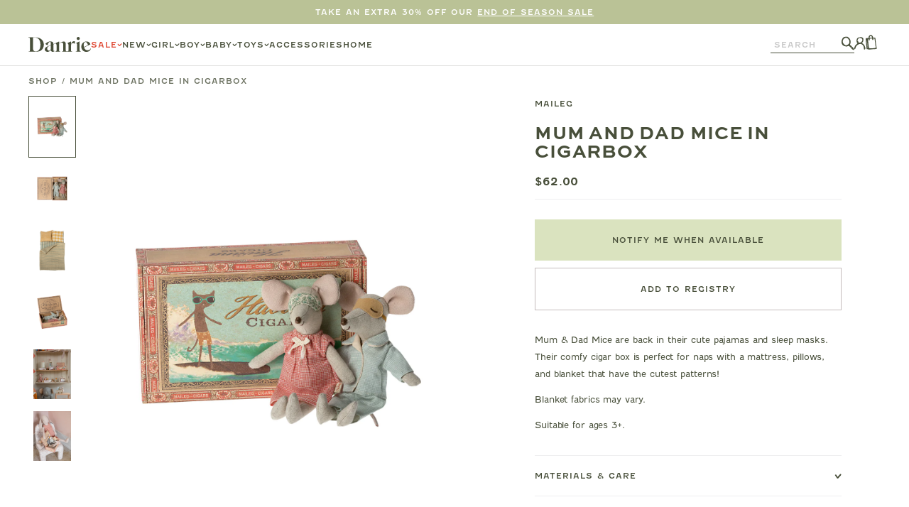

--- FILE ---
content_type: text/html; charset=utf-8
request_url: https://shopdanrie.com/products/mum-and-dad-mice-in-cigarbox
body_size: 88947
content:
<!doctype html>
<html class="no-js" lang="en" data-editor-open="false">
  <head>
	<!-- Added by AVADA SEO Suite -->
	

	<!-- /Added by AVADA SEO Suite -->

    <script src="https://sapi.negate.io/script/P4GiSVG1nALkxDOHGEfqzA==?shop=shop-danrie.myshopify.com"></script>    
    <meta charset="utf-8">
    <meta http-equiv="X-UA-Compatible" content="IE=edge">
    <meta name="viewport" content="width=device-width,initial-scale=1">
    <meta name="theme-color" content="">
    <link rel="canonical" href="https://shopdanrie.com/products/mum-and-dad-mice-in-cigarbox">
    <link rel="preconnect" href="https://cdn.shopify.com" crossorigin>

    
      <link rel="icon" type="image/png" href="//shopdanrie.com/cdn/shop/files/Secondary_Blue_32x32.png?v=1694470398">
    


    

<meta property="og:site_name" content="Danrie">
<meta property="og:url" content="https://shopdanrie.com/products/mum-and-dad-mice-in-cigarbox">
<meta property="og:title" content="Mum and Dad Mice in Cigarbox | Danrie">
<meta property="og:type" content="product">
<meta property="og:description" content="Mum &amp; Dad Mice are ready for bed in their adorable pajamas and sleep masks! Their comfy cigar box comes with a mattress, pillows, and a cute blanket.">


  <meta property="og:image" content="http://shopdanrie.com/cdn/shop/products/MAILEG_MUMANDDADMICEINCIGARBOX_1.jpg?v=1677519822">
  <meta property="og:image:secure_url" content="https://shopdanrie.com/cdn/shop/products/MAILEG_MUMANDDADMICEINCIGARBOX_1.jpg?v=1677519822">
  <meta property="og:image:width" content="1200">
  <meta property="og:image:height" content="1600">



  <meta property="og:price:amount" content="62.00">
  <meta property="og:price:currency" content="USD">



<meta name="twitter:card" content="summary_large_image">
<meta name="twitter:title" content="Mum and Dad Mice in Cigarbox | Danrie">
<meta name="twitter:description" content="Mum &amp; Dad Mice are ready for bed in their adorable pajamas and sleep masks! Their comfy cigar box comes with a mattress, pillows, and a cute blanket.">


<meta name="p:domain_verify" content="2855a9d5431177821bd26cac038cec67"/>


    <script src="//shopdanrie.com/cdn/shop/t/2/assets/gsap.min.js?v=150758707178048293771658807451" defer="defer"></script>
    <script src="//shopdanrie.com/cdn/shop/t/2/assets/scroll-trigger.min.js?v=102652211939841852581664820836" defer="defer"></script>
    <script src="//shopdanrie.com/cdn/shop/t/2/assets/simple-parallax.min.js?v=171212876761289636201664986505" defer="defer"></script>
    <script src="//shopdanrie.com/cdn/shop/t/2/assets/lazysizes.min.js?v=56805471290311245611658807447" defer="defer"></script>
    <script src="//shopdanrie.com/cdn/shop/t/2/assets/micromodal.min.js?v=113366793982194025351663696668" defer="defer"></script>
    <script src="//shopdanrie.com/cdn/shop/t/2/assets/swiper-bundle.min.js?v=7068529693410626091658807450" defer="defer"></script>
    <script src="//shopdanrie.com/cdn/shop/t/2/assets/product.js?v=126352472430827356461714607823" defer="defer"></script>
    <script src="//shopdanrie.com/cdn/shop/t/2/assets/global.js?v=48359864077875801381739465866" defer="defer"></script>
    <script src="//shopdanrie.com/cdn/shop/t/2/assets/custom.js?v=164001503667970648261669824014" defer="defer"></script>
    <script src="https://code.jquery.com/jquery-3.6.1.min.js"></script>
    <script async src="https://cdn.rebuyengine.com/onsite/js/rebuy.js?shop=shop-danrie.myshopify.com"></script>
    <script src="https://cdnjs.cloudflare.com/ajax/libs/jquery.matchHeight/0.7.2/jquery.matchHeight-min.js"></script>
    
    <script src="//searchserverapi.com/widgets/shopify/init.js?a=3J2h5H4K4v"></script>
    <script>window.SearchaniseIncluded = true;</script>
    
    
    <meta name=“facebook-domain-verification” content=“uzvj5r5ph0hlnvthmuogq04k869u0d” />

    <img alt="LCP" width="99999" height="99999" style="pointer-events: none; position: absolute; top: 0; left: 0; width: 99vw; height: 99vh; max-width: 99vw; max-height: 99vh;"  src="[data-uri]">

    <script>window.performance && window.performance.mark && window.performance.mark('shopify.content_for_header.start');</script><meta name="facebook-domain-verification" content="uzvj5r5ph0hlnvthmuogq04k869u0d">
<meta id="shopify-digital-wallet" name="shopify-digital-wallet" content="/65443365108/digital_wallets/dialog">
<meta name="shopify-checkout-api-token" content="5ac0193fa9e24eb3772dc6875266c5c6">
<meta id="in-context-paypal-metadata" data-shop-id="65443365108" data-venmo-supported="false" data-environment="production" data-locale="en_US" data-paypal-v4="true" data-currency="USD">
<link rel="alternate" type="application/json+oembed" href="https://shopdanrie.com/products/mum-and-dad-mice-in-cigarbox.oembed">
<script async="async" src="/checkouts/internal/preloads.js?locale=en-US"></script>
<link rel="preconnect" href="https://shop.app" crossorigin="anonymous">
<script async="async" src="https://shop.app/checkouts/internal/preloads.js?locale=en-US&shop_id=65443365108" crossorigin="anonymous"></script>
<script id="apple-pay-shop-capabilities" type="application/json">{"shopId":65443365108,"countryCode":"US","currencyCode":"USD","merchantCapabilities":["supports3DS"],"merchantId":"gid:\/\/shopify\/Shop\/65443365108","merchantName":"Danrie","requiredBillingContactFields":["postalAddress","email","phone"],"requiredShippingContactFields":["postalAddress","email","phone"],"shippingType":"shipping","supportedNetworks":["visa","masterCard","amex","discover","elo","jcb"],"total":{"type":"pending","label":"Danrie","amount":"1.00"},"shopifyPaymentsEnabled":true,"supportsSubscriptions":true}</script>
<script id="shopify-features" type="application/json">{"accessToken":"5ac0193fa9e24eb3772dc6875266c5c6","betas":["rich-media-storefront-analytics"],"domain":"shopdanrie.com","predictiveSearch":true,"shopId":65443365108,"locale":"en"}</script>
<script>var Shopify = Shopify || {};
Shopify.shop = "shop-danrie.myshopify.com";
Shopify.locale = "en";
Shopify.currency = {"active":"USD","rate":"1.0"};
Shopify.country = "US";
Shopify.theme = {"name":"danrie\/main","id":134320259316,"schema_name":"Danrie Custom Theme","schema_version":"1.0.0","theme_store_id":null,"role":"main"};
Shopify.theme.handle = "null";
Shopify.theme.style = {"id":null,"handle":null};
Shopify.cdnHost = "shopdanrie.com/cdn";
Shopify.routes = Shopify.routes || {};
Shopify.routes.root = "/";</script>
<script type="module">!function(o){(o.Shopify=o.Shopify||{}).modules=!0}(window);</script>
<script>!function(o){function n(){var o=[];function n(){o.push(Array.prototype.slice.apply(arguments))}return n.q=o,n}var t=o.Shopify=o.Shopify||{};t.loadFeatures=n(),t.autoloadFeatures=n()}(window);</script>
<script>
  window.ShopifyPay = window.ShopifyPay || {};
  window.ShopifyPay.apiHost = "shop.app\/pay";
  window.ShopifyPay.redirectState = null;
</script>
<script id="shop-js-analytics" type="application/json">{"pageType":"product"}</script>
<script defer="defer" async type="module" src="//shopdanrie.com/cdn/shopifycloud/shop-js/modules/v2/client.init-shop-cart-sync_C5BV16lS.en.esm.js"></script>
<script defer="defer" async type="module" src="//shopdanrie.com/cdn/shopifycloud/shop-js/modules/v2/chunk.common_CygWptCX.esm.js"></script>
<script type="module">
  await import("//shopdanrie.com/cdn/shopifycloud/shop-js/modules/v2/client.init-shop-cart-sync_C5BV16lS.en.esm.js");
await import("//shopdanrie.com/cdn/shopifycloud/shop-js/modules/v2/chunk.common_CygWptCX.esm.js");

  window.Shopify.SignInWithShop?.initShopCartSync?.({"fedCMEnabled":true,"windoidEnabled":true});

</script>
<script>
  window.Shopify = window.Shopify || {};
  if (!window.Shopify.featureAssets) window.Shopify.featureAssets = {};
  window.Shopify.featureAssets['shop-js'] = {"shop-cart-sync":["modules/v2/client.shop-cart-sync_ZFArdW7E.en.esm.js","modules/v2/chunk.common_CygWptCX.esm.js"],"init-fed-cm":["modules/v2/client.init-fed-cm_CmiC4vf6.en.esm.js","modules/v2/chunk.common_CygWptCX.esm.js"],"shop-button":["modules/v2/client.shop-button_tlx5R9nI.en.esm.js","modules/v2/chunk.common_CygWptCX.esm.js"],"shop-cash-offers":["modules/v2/client.shop-cash-offers_DOA2yAJr.en.esm.js","modules/v2/chunk.common_CygWptCX.esm.js","modules/v2/chunk.modal_D71HUcav.esm.js"],"init-windoid":["modules/v2/client.init-windoid_sURxWdc1.en.esm.js","modules/v2/chunk.common_CygWptCX.esm.js"],"shop-toast-manager":["modules/v2/client.shop-toast-manager_ClPi3nE9.en.esm.js","modules/v2/chunk.common_CygWptCX.esm.js"],"init-shop-email-lookup-coordinator":["modules/v2/client.init-shop-email-lookup-coordinator_B8hsDcYM.en.esm.js","modules/v2/chunk.common_CygWptCX.esm.js"],"init-shop-cart-sync":["modules/v2/client.init-shop-cart-sync_C5BV16lS.en.esm.js","modules/v2/chunk.common_CygWptCX.esm.js"],"avatar":["modules/v2/client.avatar_BTnouDA3.en.esm.js"],"pay-button":["modules/v2/client.pay-button_FdsNuTd3.en.esm.js","modules/v2/chunk.common_CygWptCX.esm.js"],"init-customer-accounts":["modules/v2/client.init-customer-accounts_DxDtT_ad.en.esm.js","modules/v2/client.shop-login-button_C5VAVYt1.en.esm.js","modules/v2/chunk.common_CygWptCX.esm.js","modules/v2/chunk.modal_D71HUcav.esm.js"],"init-shop-for-new-customer-accounts":["modules/v2/client.init-shop-for-new-customer-accounts_ChsxoAhi.en.esm.js","modules/v2/client.shop-login-button_C5VAVYt1.en.esm.js","modules/v2/chunk.common_CygWptCX.esm.js","modules/v2/chunk.modal_D71HUcav.esm.js"],"shop-login-button":["modules/v2/client.shop-login-button_C5VAVYt1.en.esm.js","modules/v2/chunk.common_CygWptCX.esm.js","modules/v2/chunk.modal_D71HUcav.esm.js"],"init-customer-accounts-sign-up":["modules/v2/client.init-customer-accounts-sign-up_CPSyQ0Tj.en.esm.js","modules/v2/client.shop-login-button_C5VAVYt1.en.esm.js","modules/v2/chunk.common_CygWptCX.esm.js","modules/v2/chunk.modal_D71HUcav.esm.js"],"shop-follow-button":["modules/v2/client.shop-follow-button_Cva4Ekp9.en.esm.js","modules/v2/chunk.common_CygWptCX.esm.js","modules/v2/chunk.modal_D71HUcav.esm.js"],"checkout-modal":["modules/v2/client.checkout-modal_BPM8l0SH.en.esm.js","modules/v2/chunk.common_CygWptCX.esm.js","modules/v2/chunk.modal_D71HUcav.esm.js"],"lead-capture":["modules/v2/client.lead-capture_Bi8yE_yS.en.esm.js","modules/v2/chunk.common_CygWptCX.esm.js","modules/v2/chunk.modal_D71HUcav.esm.js"],"shop-login":["modules/v2/client.shop-login_D6lNrXab.en.esm.js","modules/v2/chunk.common_CygWptCX.esm.js","modules/v2/chunk.modal_D71HUcav.esm.js"],"payment-terms":["modules/v2/client.payment-terms_CZxnsJam.en.esm.js","modules/v2/chunk.common_CygWptCX.esm.js","modules/v2/chunk.modal_D71HUcav.esm.js"]};
</script>
<script>(function() {
  var isLoaded = false;
  function asyncLoad() {
    if (isLoaded) return;
    isLoaded = true;
    var urls = ["\/\/cdn.shopify.com\/proxy\/d43984a228aa9e80a1621a79aa404ce9f581f32b65c9421c1ce8be0490f0be65\/shopify-script-tags.s3.eu-west-1.amazonaws.com\/smartseo\/instantpage.js?shop=shop-danrie.myshopify.com\u0026sp-cache-control=cHVibGljLCBtYXgtYWdlPTkwMA","https:\/\/cdn.attn.tv\/danrie\/dtag.js?shop=shop-danrie.myshopify.com","https:\/\/config.gorgias.chat\/bundle-loader\/01HYDYVS39TGXJJV74EKBQ2VT9?source=shopify1click\u0026shop=shop-danrie.myshopify.com","https:\/\/static.shareasale.com\/json\/shopify\/shareasale-tracking.js?sasmid=131303\u0026ssmtid=19038\u0026shop=shop-danrie.myshopify.com","https:\/\/cdn.rebuyengine.com\/onsite\/js\/rebuy.js?shop=shop-danrie.myshopify.com","https:\/\/searchanise-ef84.kxcdn.com\/widgets\/shopify\/init.js?a=3J2h5H4K4v\u0026shop=shop-danrie.myshopify.com","https:\/\/cdn.9gtb.com\/loader.js?g_cvt_id=97c55aab-6092-49d2-80fc-70dd2a895eeb\u0026shop=shop-danrie.myshopify.com"];
    for (var i = 0; i < urls.length; i++) {
      var s = document.createElement('script');
      s.type = 'text/javascript';
      s.async = true;
      s.src = urls[i];
      var x = document.getElementsByTagName('script')[0];
      x.parentNode.insertBefore(s, x);
    }
  };
  if(window.attachEvent) {
    window.attachEvent('onload', asyncLoad);
  } else {
    window.addEventListener('load', asyncLoad, false);
  }
})();</script>
<script id="__st">var __st={"a":65443365108,"offset":-18000,"reqid":"b4228aa5-5e7b-4ae0-a5ee-0a95806ae662-1768783759","pageurl":"shopdanrie.com\/products\/mum-and-dad-mice-in-cigarbox","u":"8dca5fddfec1","p":"product","rtyp":"product","rid":8045369524468};</script>
<script>window.ShopifyPaypalV4VisibilityTracking = true;</script>
<script id="captcha-bootstrap">!function(){'use strict';const t='contact',e='account',n='new_comment',o=[[t,t],['blogs',n],['comments',n],[t,'customer']],c=[[e,'customer_login'],[e,'guest_login'],[e,'recover_customer_password'],[e,'create_customer']],r=t=>t.map((([t,e])=>`form[action*='/${t}']:not([data-nocaptcha='true']) input[name='form_type'][value='${e}']`)).join(','),a=t=>()=>t?[...document.querySelectorAll(t)].map((t=>t.form)):[];function s(){const t=[...o],e=r(t);return a(e)}const i='password',u='form_key',d=['recaptcha-v3-token','g-recaptcha-response','h-captcha-response',i],f=()=>{try{return window.sessionStorage}catch{return}},m='__shopify_v',_=t=>t.elements[u];function p(t,e,n=!1){try{const o=window.sessionStorage,c=JSON.parse(o.getItem(e)),{data:r}=function(t){const{data:e,action:n}=t;return t[m]||n?{data:e,action:n}:{data:t,action:n}}(c);for(const[e,n]of Object.entries(r))t.elements[e]&&(t.elements[e].value=n);n&&o.removeItem(e)}catch(o){console.error('form repopulation failed',{error:o})}}const l='form_type',E='cptcha';function T(t){t.dataset[E]=!0}const w=window,h=w.document,L='Shopify',v='ce_forms',y='captcha';let A=!1;((t,e)=>{const n=(g='f06e6c50-85a8-45c8-87d0-21a2b65856fe',I='https://cdn.shopify.com/shopifycloud/storefront-forms-hcaptcha/ce_storefront_forms_captcha_hcaptcha.v1.5.2.iife.js',D={infoText:'Protected by hCaptcha',privacyText:'Privacy',termsText:'Terms'},(t,e,n)=>{const o=w[L][v],c=o.bindForm;if(c)return c(t,g,e,D).then(n);var r;o.q.push([[t,g,e,D],n]),r=I,A||(h.body.append(Object.assign(h.createElement('script'),{id:'captcha-provider',async:!0,src:r})),A=!0)});var g,I,D;w[L]=w[L]||{},w[L][v]=w[L][v]||{},w[L][v].q=[],w[L][y]=w[L][y]||{},w[L][y].protect=function(t,e){n(t,void 0,e),T(t)},Object.freeze(w[L][y]),function(t,e,n,w,h,L){const[v,y,A,g]=function(t,e,n){const i=e?o:[],u=t?c:[],d=[...i,...u],f=r(d),m=r(i),_=r(d.filter((([t,e])=>n.includes(e))));return[a(f),a(m),a(_),s()]}(w,h,L),I=t=>{const e=t.target;return e instanceof HTMLFormElement?e:e&&e.form},D=t=>v().includes(t);t.addEventListener('submit',(t=>{const e=I(t);if(!e)return;const n=D(e)&&!e.dataset.hcaptchaBound&&!e.dataset.recaptchaBound,o=_(e),c=g().includes(e)&&(!o||!o.value);(n||c)&&t.preventDefault(),c&&!n&&(function(t){try{if(!f())return;!function(t){const e=f();if(!e)return;const n=_(t);if(!n)return;const o=n.value;o&&e.removeItem(o)}(t);const e=Array.from(Array(32),(()=>Math.random().toString(36)[2])).join('');!function(t,e){_(t)||t.append(Object.assign(document.createElement('input'),{type:'hidden',name:u})),t.elements[u].value=e}(t,e),function(t,e){const n=f();if(!n)return;const o=[...t.querySelectorAll(`input[type='${i}']`)].map((({name:t})=>t)),c=[...d,...o],r={};for(const[a,s]of new FormData(t).entries())c.includes(a)||(r[a]=s);n.setItem(e,JSON.stringify({[m]:1,action:t.action,data:r}))}(t,e)}catch(e){console.error('failed to persist form',e)}}(e),e.submit())}));const S=(t,e)=>{t&&!t.dataset[E]&&(n(t,e.some((e=>e===t))),T(t))};for(const o of['focusin','change'])t.addEventListener(o,(t=>{const e=I(t);D(e)&&S(e,y())}));const B=e.get('form_key'),M=e.get(l),P=B&&M;t.addEventListener('DOMContentLoaded',(()=>{const t=y();if(P)for(const e of t)e.elements[l].value===M&&p(e,B);[...new Set([...A(),...v().filter((t=>'true'===t.dataset.shopifyCaptcha))])].forEach((e=>S(e,t)))}))}(h,new URLSearchParams(w.location.search),n,t,e,['guest_login'])})(!0,!0)}();</script>
<script integrity="sha256-4kQ18oKyAcykRKYeNunJcIwy7WH5gtpwJnB7kiuLZ1E=" data-source-attribution="shopify.loadfeatures" defer="defer" src="//shopdanrie.com/cdn/shopifycloud/storefront/assets/storefront/load_feature-a0a9edcb.js" crossorigin="anonymous"></script>
<script crossorigin="anonymous" defer="defer" src="//shopdanrie.com/cdn/shopifycloud/storefront/assets/shopify_pay/storefront-65b4c6d7.js?v=20250812"></script>
<script data-source-attribution="shopify.dynamic_checkout.dynamic.init">var Shopify=Shopify||{};Shopify.PaymentButton=Shopify.PaymentButton||{isStorefrontPortableWallets:!0,init:function(){window.Shopify.PaymentButton.init=function(){};var t=document.createElement("script");t.src="https://shopdanrie.com/cdn/shopifycloud/portable-wallets/latest/portable-wallets.en.js",t.type="module",document.head.appendChild(t)}};
</script>
<script data-source-attribution="shopify.dynamic_checkout.buyer_consent">
  function portableWalletsHideBuyerConsent(e){var t=document.getElementById("shopify-buyer-consent"),n=document.getElementById("shopify-subscription-policy-button");t&&n&&(t.classList.add("hidden"),t.setAttribute("aria-hidden","true"),n.removeEventListener("click",e))}function portableWalletsShowBuyerConsent(e){var t=document.getElementById("shopify-buyer-consent"),n=document.getElementById("shopify-subscription-policy-button");t&&n&&(t.classList.remove("hidden"),t.removeAttribute("aria-hidden"),n.addEventListener("click",e))}window.Shopify?.PaymentButton&&(window.Shopify.PaymentButton.hideBuyerConsent=portableWalletsHideBuyerConsent,window.Shopify.PaymentButton.showBuyerConsent=portableWalletsShowBuyerConsent);
</script>
<script data-source-attribution="shopify.dynamic_checkout.cart.bootstrap">document.addEventListener("DOMContentLoaded",(function(){function t(){return document.querySelector("shopify-accelerated-checkout-cart, shopify-accelerated-checkout")}if(t())Shopify.PaymentButton.init();else{new MutationObserver((function(e,n){t()&&(Shopify.PaymentButton.init(),n.disconnect())})).observe(document.body,{childList:!0,subtree:!0})}}));
</script>
<link id="shopify-accelerated-checkout-styles" rel="stylesheet" media="screen" href="https://shopdanrie.com/cdn/shopifycloud/portable-wallets/latest/accelerated-checkout-backwards-compat.css" crossorigin="anonymous">
<style id="shopify-accelerated-checkout-cart">
        #shopify-buyer-consent {
  margin-top: 1em;
  display: inline-block;
  width: 100%;
}

#shopify-buyer-consent.hidden {
  display: none;
}

#shopify-subscription-policy-button {
  background: none;
  border: none;
  padding: 0;
  text-decoration: underline;
  font-size: inherit;
  cursor: pointer;
}

#shopify-subscription-policy-button::before {
  box-shadow: none;
}

      </style>
<script id="sections-script" data-sections="main-product,featured-articles,announcement-bar,announcement-bar-intl,header,footer" defer="defer" src="//shopdanrie.com/cdn/shop/t/2/compiled_assets/scripts.js?v=24517"></script>
<script>window.performance && window.performance.mark && window.performance.mark('shopify.content_for_header.end');</script>

    <style data-shopify>

      :root {
        --forest-green: #484F3A;
        --green: #5D7733;
        --green-2: #A8BC70;
        --green-3: #DAE3BF;
        --mint: #F4F9EF;
        --blue: #A7B6EB;
        --blue-2: #E8F2F0;
        --yellow: #E8CC6C;
        --yellow-2: #FFF0BB;
        --orange: #ED6F53;
        --orange-2: #FFCC90;
        --red: #DF4732;
        --red-2: #FFE5CD;

        --green-4: #BAC296;
        --green-5: #CCCDB0;
        --beige: #FBF8E6;
        --beige-2: #ECE8DE;

        --header-height: 88.5px;
        --mobile-header-height: 84px;
      }

      *,
      *::before,
      *::after {
        box-sizing: inherit;
      }

      html {
        box-sizing: border-box;
        height: 100%;
      }

      body {
        display: grid;
        grid-template-rows: auto auto 1fr auto;
        grid-template-columns: 100%;
        min-height: 100%;
        margin: 0;
        font-family: sans-serif;
        color: #484f3a;
        background: #FFFFFF;
      }

      a {
        text-decoration: none;
        color: #484f3a;
      }

      button {
        margin: 0;
        padding: 0;
        border: 0;
        background: none;
        -webkit-appearance: none;
        appearance: none;
        cursor: pointer; 
        color: #484f3a;
      }
    </style>

    
    <link rel="stylesheet" href="https://use.typekit.net/mso4pqz.css">
    <link rel="preload" href="//shopdanrie.com/cdn/shop/t/2/assets/swiper-bundle.min.css?v=118673437915638767251658807445" as="style">
    <link rel="preload" href="//shopdanrie.com/cdn/shop/t/2/assets/base.css?v=103682238957210655621739465863" as="style">
    <link rel="preload" href="//shopdanrie.com/cdn/shop/t/2/assets/section-main-product.css?v=41537858445847363291739465868" as="style">
    <link rel="preload" href="//shopdanrie.com/cdn/shop/t/2/assets/component-price.css?v=38519848189226505101660075105" as="style">
    <link rel="preload" href="//shopdanrie.com/cdn/shop/t/2/assets/component-rte.css?v=81601421876627298361675111509" as="style">
    
    <link href="//shopdanrie.com/cdn/shop/t/2/assets/swiper-bundle.min.css?v=118673437915638767251658807445" rel="stylesheet" type="text/css" media="all" />
    <link href="//shopdanrie.com/cdn/shop/t/2/assets/base.css?v=103682238957210655621739465863" rel="stylesheet" type="text/css" media="all" />
    <link href="//shopdanrie.com/cdn/shop/t/2/assets/section-main-product.css?v=41537858445847363291739465868" rel="stylesheet" type="text/css" media="all" />
    <link href="//shopdanrie.com/cdn/shop/t/2/assets/component-price.css?v=38519848189226505101660075105" rel="stylesheet" type="text/css" media="all" />
    <link href="//shopdanrie.com/cdn/shop/t/2/assets/component-rte.css?v=81601421876627298361675111509" rel="stylesheet" type="text/css" media="all" />
    <link href="//shopdanrie.com/cdn/shop/t/2/assets/component-product-card.css?v=14908723205753306321739465866" rel="stylesheet" type="text/css" media="all" />

    <script>document.documentElement.className = document.documentElement.className.replace('no-js', 'js');</script>
    <!-- Added with Analyzify V2.3 - Oct 20, 2022 9:57 pm -->


<!-- Google Tag Manager -->
<script>(function(w,d,s,l,i){w[l]=w[l]||[];w[l].push({'gtm.start':
            new Date().getTime(),event:'gtm.js'});var f=d.getElementsByTagName(s)[0],
        j=d.createElement(s),dl=l!='dataLayer'?'&l='+l:'';j.async=true;j.src=
        'https://www.googletagmanager.com/gtm.js?id='+i+dl;f.parentNode.insertBefore(j,f);
    })(window,document,'script','dataLayer','GTM-MR828BB');</script>
<!-- End Google Tag Manager -->

<script type="text/javascript">
    window.dataLayer = window.dataLayer || [];
    window.analyzify = {
        "pageFly" : false, //Set this true if you are using PageFly in your website
        "send_unhashed_email": false, //Set this true if you would like to collect unhashed email address of logged in users.
        "g_feed_region": "US", //Change this if your Google Ads feed is in another region
        //Modify the following button attributes if you do not see any ee_addToCart datalayer event when you click add to cart button in any product detail page.
        "addtocart_btn_attributes": {
        },
        //Modify the following element attribute if you see that quantity being pushed to datalayer is wrong when you try to add the a product to the cart with more than 1 as quantity.
        "product_quantity":{
            "name": ["quantity"]
        },
        //Modify the following button attributes if you do not see any ee_removeFromCart datalayer event when you remove any item from the cart in the cart page.
        "removefromcart_btn_attributes": {
            "data-remove-item": ["cart-template"],
            "data-cart-remove": ["Remove"],
            "aria-label": ["Remove"],
            "class": ["cart__remove-btn", "cart__remove", "cart__removee", "cart-item__remove", "item-remove"],
            "id": [],
            "href": ["/cart/change?id=", "/cart/change?line="]
        },
        //Modify the following button attributes if you do not see ee_checkout datalayer event when you click "checkout" button in the cart page or cart drawer.
        "checkout_btn_attributes": {
            "name": ["checkout"],
            "class": ["checkout-btn", "upcart-checkout-button", "cart__submit"],
            "href": ["/checkout"]
        },
        //Modify the following button attributes if you do not see any ee_productClick datalayer event when you click to a product in collection pages.
        "collection_prod_click_attributes":{
            "href": ["/products/"]
        },
        //Modify the following button attributes if you do not see any ee_addToCart datalayer event when you click add to cart button in any collection pages.
        "collection_atc_attributes":{
        },
        //Modify the following button attributes if you do not see any ee_productClick datalayer event when you click to a product in search result pages.
        "search_prod_click_attributes":{
            "href": ["/products/"]
        },
        "version": "2.31", //Analyzify version installed to this store
        "logging": false, //Enable this to see Analyzify logs in console
        "logs": [],
        "stopAtLog": false //To use a debugger while logging
    };

    analyzify.log = function(t) {
        if (window.analyzify.logging == true && t !== null) {
            if (typeof(t) == "object") {
                window.console.log("** Analyzify Logger:");
                window.console.log(t);
            } else {
                window.console.log("** Analyzify Logger: " + t);
            }

            analyzify.logs.push(t);
            if (analyzify.stopAtLog == true) {
                debugger;
            }
        }
    };
    window.analyzify.Initialize = function() {
        window.analyzify.loadScript = function(callback) {
            callback();
        }

        window.analyzify.AppStart = function(){

            var detected_cart = {"note":null,"attributes":{},"original_total_price":0,"total_price":0,"total_discount":0,"total_weight":0.0,"item_count":0,"items":[],"requires_shipping":false,"currency":"USD","items_subtotal_price":0,"cart_level_discount_applications":[],"checkout_charge_amount":0};
            var detected_currency = detected_cart.currency;

            

            var sh_info_obj = {
                event: "sh_info",
                page_type: "Product",
                page_currency: detected_currency,
                user: {
                    
                    type: "visitor"
                    
                }
            }
            

            window.dataLayer.push(sh_info_obj);

            window.analyzify.GetClickedProductPosition = function(elementHref, sku){
                if(sku != ''){
                    var collection = null;
                    
                    return 0;
                }else{
                    var elementIndex = -1
                    collectionProductsElements = document.querySelectorAll('a[href*="/products/"]');
                    collectionProductsElements.forEach(function(element,index){
                        if (element.href.includes(elementHref)) {elementIndex = index + 1};
                    });
                    return elementIndex
                }
            }

            

            window.analyzify.CollectionPageHandle = function(){
                
            var collection = null;
            var collectionAllProducts = null;
            var collectionTitle = ``;
            var collectionId = ``;
            var collectionProductsBrand = [];
            var collectionProductsType = [];
            var collectionProductsSku = [];
            var collectionProductsName = [];
            var collectionProductsId = [];
            var collectionProductsPrice = [];
            var collectionProductsPosition = []; // we need to talk about, this data can be taken from DOM only (filter ON/OFF)
            var collectionGproductId = [];
            var collectionVariantId = [];
            var collectionVariantTitle = [];
            
                

                window.dataLayer.push({
                    event: 'ee_productImpression',
                    category_name: collectionTitle,
                    category_id: collectionId,
                    product_brand: collectionProductsBrand,
                    product_type: collectionProductsType,
                    product_sku: collectionProductsSku,
                    product_name: collectionProductsName,
                    product_id: collectionProductsId,
                    product_price: collectionProductsPrice,
                    currency: detected_currency,
                    product_position: collectionProductsPosition,
                    g_product_id: collectionGproductId,
                    variant_id: collectionVariantId,
                    variant_title: collectionVariantTitle
                });
            }

            

            window.analyzify.SearchPageHandle = function(){
                
            var searchTerm = ``;
            var searchResults = parseInt(``);
            var searchResultsJson = null;
            var searchProductsBrand = [];
            var searchProductsType = [];
            var searchProductsSku = [];
            var searchProductsNames = [];
            var searchProductsIds = [];
            var searchProductsPrices = [];
            var searchProductsPosition = [];
            var searchGproductId = [];
            var searchVariantId = [];
            var searchVariantTitle = [];
            

                

                window.dataLayer.push({
                    event: 'searchListInfo',
                    page_type: 'search',
                    search_term: searchTerm,
                    search_results: searchResults,
                    product_brand: searchProductsBrand,
                    product_type: searchProductsType,
                    product_sku: searchProductsSku,
                    product_name: searchProductsNames,
                    product_id: searchProductsIds,
                    product_price: searchProductsPrices,
                    currency: detected_currency,
                    product_position: searchProductsPosition,
                    product_list_id: 'search',
                    product_list_name: 'Search',
                    g_product_id: searchGproductId,
                    variant_id: searchVariantId,
                    variant_title: searchVariantTitle
                });
            }

            var productJson = {"id":8045369524468,"title":"Mum and Dad Mice in Cigarbox","handle":"mum-and-dad-mice-in-cigarbox","description":"\u003cmeta charset=\"utf-8\"\u003e\n \u003cp data-mce-fragment=\"1\"\u003eMum \u0026amp; Dad Mice are back in their cute pajamas and sleep masks. Their comfy cigar box is perfect for naps with a mattress, pillows, and blanket that have the cutest patterns!\u003c\/p\u003e\n \u003cp\u003eBlanket fabrics may vary. \u003c\/p\u003e\n \u003cp\u003eSuitable for ages 3+.\u003c\/p\u003e","published_at":"2023-02-28T09:29:50-05:00","created_at":"2023-02-24T11:41:00-05:00","vendor":"Maileg","type":"Pretend Play","tags":["2-4","4-6","6-8","8+","big kid","boy","girl","holiday gift","non apparel","pretend play","SS23","toddler","toys"],"price":6200,"price_min":6200,"price_max":6200,"available":false,"price_varies":false,"compare_at_price":null,"compare_at_price_min":0,"compare_at_price_max":0,"compare_at_price_varies":false,"variants":[{"id":43793951260916,"title":"Default Title","option1":"Default Title","option2":null,"option3":null,"sku":"","requires_shipping":true,"taxable":false,"featured_image":null,"available":false,"name":"Mum and Dad Mice in Cigarbox","public_title":null,"options":["Default Title"],"price":6200,"weight":0,"compare_at_price":null,"inventory_management":"shopify","barcode":"51260916","requires_selling_plan":false,"selling_plan_allocations":[]}],"images":["\/\/shopdanrie.com\/cdn\/shop\/products\/MAILEG_MUMANDDADMICEINCIGARBOX_1.jpg?v=1677519822","\/\/shopdanrie.com\/cdn\/shop\/products\/MAILEG_MUMANDDADMICEINCIGARBOX_2.jpg?v=1677519822","\/\/shopdanrie.com\/cdn\/shop\/products\/MAILEG_MUMANDDADMICEINCIGARBOX_3.jpg?v=1677519824","\/\/shopdanrie.com\/cdn\/shop\/products\/MAILEG_MUMANDDADMICEINCIGARBOX_4.jpg?v=1677519825","\/\/shopdanrie.com\/cdn\/shop\/products\/38-0702.jpg?v=1677538768","\/\/shopdanrie.com\/cdn\/shop\/products\/ekstra-2443_39a20d21-05cb-42c6-80bb-6920d961dfd7.jpg?v=1677538820"],"featured_image":"\/\/shopdanrie.com\/cdn\/shop\/products\/MAILEG_MUMANDDADMICEINCIGARBOX_1.jpg?v=1677519822","options":["Title"],"media":[{"alt":"Mum and Dad Mice in Cigarbox Pretend Play Maileg   ","id":31812727898356,"position":1,"preview_image":{"aspect_ratio":0.75,"height":1600,"width":1200,"src":"\/\/shopdanrie.com\/cdn\/shop\/products\/MAILEG_MUMANDDADMICEINCIGARBOX_1.jpg?v=1677519822"},"aspect_ratio":0.75,"height":1600,"media_type":"image","src":"\/\/shopdanrie.com\/cdn\/shop\/products\/MAILEG_MUMANDDADMICEINCIGARBOX_1.jpg?v=1677519822","width":1200},{"alt":"Mum and Dad Mice in Cigarbox Pretend Play Maileg   ","id":31812727931124,"position":2,"preview_image":{"aspect_ratio":0.75,"height":1600,"width":1200,"src":"\/\/shopdanrie.com\/cdn\/shop\/products\/MAILEG_MUMANDDADMICEINCIGARBOX_2.jpg?v=1677519822"},"aspect_ratio":0.75,"height":1600,"media_type":"image","src":"\/\/shopdanrie.com\/cdn\/shop\/products\/MAILEG_MUMANDDADMICEINCIGARBOX_2.jpg?v=1677519822","width":1200},{"alt":"Mum and Dad Mice in Cigarbox Pretend Play Maileg   ","id":31812728127732,"position":3,"preview_image":{"aspect_ratio":0.75,"height":1600,"width":1200,"src":"\/\/shopdanrie.com\/cdn\/shop\/products\/MAILEG_MUMANDDADMICEINCIGARBOX_3.jpg?v=1677519824"},"aspect_ratio":0.75,"height":1600,"media_type":"image","src":"\/\/shopdanrie.com\/cdn\/shop\/products\/MAILEG_MUMANDDADMICEINCIGARBOX_3.jpg?v=1677519824","width":1200},{"alt":"Mum and Dad Mice in Cigarbox Pretend Play Maileg   ","id":31812728193268,"position":4,"preview_image":{"aspect_ratio":0.75,"height":1600,"width":1200,"src":"\/\/shopdanrie.com\/cdn\/shop\/products\/MAILEG_MUMANDDADMICEINCIGARBOX_4.jpg?v=1677519825"},"aspect_ratio":0.75,"height":1600,"media_type":"image","src":"\/\/shopdanrie.com\/cdn\/shop\/products\/MAILEG_MUMANDDADMICEINCIGARBOX_4.jpg?v=1677519825","width":1200},{"alt":"Mum and Dad Mice in Cigarbox Pretend Play Maileg   ","id":31813892604148,"position":5,"preview_image":{"aspect_ratio":0.75,"height":1600,"width":1200,"src":"\/\/shopdanrie.com\/cdn\/shop\/products\/38-0702.jpg?v=1677538768"},"aspect_ratio":0.75,"height":1600,"media_type":"image","src":"\/\/shopdanrie.com\/cdn\/shop\/products\/38-0702.jpg?v=1677538768","width":1200},{"alt":"Mum and Dad Mice in Cigarbox Pretend Play Maileg   ","id":31813894242548,"position":6,"preview_image":{"aspect_ratio":0.75,"height":1600,"width":1200,"src":"\/\/shopdanrie.com\/cdn\/shop\/products\/ekstra-2443_39a20d21-05cb-42c6-80bb-6920d961dfd7.jpg?v=1677538820"},"aspect_ratio":0.75,"height":1600,"media_type":"image","src":"\/\/shopdanrie.com\/cdn\/shop\/products\/ekstra-2443_39a20d21-05cb-42c6-80bb-6920d961dfd7.jpg?v=1677538820","width":1200}],"requires_selling_plan":false,"selling_plan_groups":[],"content":"\u003cmeta charset=\"utf-8\"\u003e\n \u003cp data-mce-fragment=\"1\"\u003eMum \u0026amp; Dad Mice are back in their cute pajamas and sleep masks. Their comfy cigar box is perfect for naps with a mattress, pillows, and blanket that have the cutest patterns!\u003c\/p\u003e\n \u003cp\u003eBlanket fabrics may vary. \u003c\/p\u003e\n \u003cp\u003eSuitable for ages 3+.\u003c\/p\u003e"};

            

            window.analyzify.ProductPageHandle = function(){
                
            var productName = `Mum and Dad Mice in Cigarbox`;
            var productId = `8045369524468`;
            var productPrice = `62.0`;
            var productBrand = `Maileg`;
            var productType = `Pretend Play`;
            var productSku = ``;
            var collectionTitle = `Toys`;
            var collectionId = `405512093940`;
            

                window.dataLayer.push({
                    event: 'ee_productDetail',
                    product_id: productId,
                    product_name: productName,
                    product_type: productType,
                    product_brand: productBrand,
                    product_sku: productSku,
                    product_price: productPrice,
                    currency: detected_currency,
                    category_id: collectionId,
                    category_name: collectionTitle,
                    g_product_id: `shopify_`+ analyzify.g_feed_region +`_`+productId+`_`+`43793951260916`,
                    variant_id: `43793951260916`,
                    variant_title: `Default Title`
                });
            };

            var cartItemsJson = {"note":null,"attributes":{},"original_total_price":0,"total_price":0,"total_discount":0,"total_weight":0.0,"item_count":0,"items":[],"requires_shipping":false,"currency":"USD","items_subtotal_price":0,"cart_level_discount_applications":[],"checkout_charge_amount":0};

            window.analyzify.cartPageHandle = function(){
                var cartTotalValue = `0.0`;
                var cartTotalQuantity = 0;
                var cartItemsName = [];
                var cartItemsCategory = [];
                var cartItemsBrand = [];
                var cartItemsType = [];
                var cartItemsSku = [];
                var cartItemsId = [];
                var cartItemsVariantId = [];
                var cartItemsVariantTitle = [];
                var cartItemsPrice = [];
                var cartItemsQuantity = [];
                var cartItemsCategoryIds = [];

                fetch('/cart.js')
                    .then(response => response.json())
                    .then(cartItemsJson => {
                        for (var i = 0; i < cartItemsJson.items.length; i++) {
                            cartItemsName.push(cartItemsJson.items[i].product_title);
                            cartItemsBrand.push(cartItemsJson.items[i].vendor);
                            cartItemsType.push(cartItemsJson.items[i].product_type);
                            cartItemsSku.push(cartItemsJson.items[i].sku);
                            cartItemsId.push(cartItemsJson.items[i].product_id);
                            cartItemsVariantId.push(cartItemsJson.items[i].variant_id);
                            cartItemsVariantTitle.push(cartItemsJson.items[i].variant_title);
                            cartItemsPrice.push((cartItemsJson.items[i].price / 100).toFixed(2).toString());
                            cartItemsQuantity.push(cartItemsJson.items[i].quantity);
                            cartTotalQuantity += cartItemsJson.items[i].quantity;
                        }
                        window.dataLayer.push({
                            event: 'ee_cartView',
                            page_type: 'cart',
                            product_id: cartItemsId,
                            product_name: cartItemsName,
                            product_type: cartItemsType,
                            product_brand: cartItemsBrand,
                            product_sku: cartItemsSku,
                            product_list_id: 'cart',
                            product_list_name: 'Cart',
                            variant_id: cartItemsVariantId,
                            variant_title: cartItemsVariantTitle,
                            product_price: cartItemsPrice,
                            currency: detected_currency,
                            quantity: cartItemsQuantity,
                            totalValue: cartTotalValue,
                            totalQuantity: cartTotalQuantity
                        });
                    });
            }

            var found_element = [];
            var found_atc_element_form = [];

            window.findElemInPath = function(pth_arr, attr_obj) {
                var i;
                var btn_found = null;

                for (i = 0; i < pth_arr.length; i++) {
                    for (var k in attr_obj) {
                        if (attr_obj.hasOwnProperty(k)) {
                            var attribute_name = k;
                            var attribute_values = attr_obj[k];

                            if (pth_arr[i].hasAttribute !== undefined) {
                                if (pth_arr[i].hasAttribute(attribute_name) == true) {
                                    attribute_values.forEach(function(selected_value) {
                                        if (pth_arr[i].getAttribute(attribute_name).indexOf(selected_value) > -1) {
                                            analyzify.log(selected_value + " found in " + attribute_name + " attribute list.");
                                            btn_found = pth_arr[i];
                                            found_element.push(pth_arr[i]);
                                            found_atc_element_form.push(pth_arr[i].closest("form[action='/cart/add']"));
                                        }
                                    });
                                }
                            }
                        }
                    }
                }
                return btn_found;
            }

            document.addEventListener("click", (event) => {
                found_element = [];
                found_atc_element_form = [];
                var checkout_elem = window.findElemInPath(event.path, analyzify.checkout_btn_attributes);
                var rfc_elem = window.findElemInPath(event.path, analyzify.removefromcart_btn_attributes);
                var atc_elem = window.findElemInPath(event.path, analyzify.addtocart_btn_attributes);
                
                if(event.target.classList.contains('product-form__submit') || event.target.closest('.product-form__submit')){
                  analyzify.quickViewAtcEventFunc(event);
                }
                if (checkout_elem !== null) {
                    analyzify.checkoutEventFunc();
                }else if(rfc_elem !== null) {
                    analyzify.rfcEventFunc();
                }else if(atc_elem !== null) {
                    analyzify.atcEventFunc();
                }
                else{
                    analyzify.log("The clicked button/link was not a addtocart, removefromcart or checkout button.");
                    analyzify.log(event);
                }
            });

            window.analyzify.checkoutEventFunc = function(){
                var cartTotalValue = `0.0`;
                var cartTotalQuantity = 0;
                var cartItemsName = [];
                var cartItemsCategory = [];
                var cartItemsBrand = [];
                var cartItemsType = [];
                var cartItemsSku = [];
                var cartItemsId = [];
                var cartItemsVariantId = [];
                var cartItemsVariantTitle = [];
                var cartItemsPrice = [];
                var cartItemsQuantity = [];
                var cartItemsCategoryIds = [];

                fetch('/cart.js')
                    .then(response => response.json())
                    .then(cartItemsJson => {
                        for (var i = 0; i < cartItemsJson.items.length; i++) {
                            cartItemsName.push(cartItemsJson.items[i].product_title);
                            cartItemsBrand.push(cartItemsJson.items[i].vendor);
                            cartItemsType.push(cartItemsJson.items[i].product_type);
                            cartItemsSku.push(cartItemsJson.items[i].sku);
                            cartItemsId.push(cartItemsJson.items[i].product_id);
                            cartItemsVariantId.push(cartItemsJson.items[i].variant_id);
                            cartItemsVariantTitle.push(cartItemsJson.items[i].variant_title);
                            cartItemsPrice.push((cartItemsJson.items[i].price / 100).toFixed(2).toString());
                            cartItemsQuantity.push(cartItemsJson.items[i].quantity);
                            cartTotalQuantity += cartItemsJson.items[i].quantity;
                        }
                        window.dataLayer.push({
                            event: 'ee_checkout',
                            page_type: 'cart',
                            product_id: cartItemsId,
                            product_name: cartItemsName,
                            product_brand: cartItemsBrand,
                            product_type: cartItemsType,
                            product_sku: cartItemsSku,
                            variant_id: cartItemsVariantId,
                            variant_title: cartItemsVariantTitle,
                            product_price: cartItemsPrice,
                            currency: detected_currency,
                            quantity: cartItemsQuantity,
                            totalValue: cartTotalValue,
                            totalQuantity: cartTotalQuantity
                        });
                    });
            }

            window.analyzify.rfcEventFunc = function(){
                var removedItem = [];
                var possibleIDs = [];
                var formElement = found_element[0];
                if(formElement){
                    if(formElement.hasAttribute("href")) {
                      rfc_variant_id = formElement.getAttribute("href").split('?id=')[1].split(':')[0]
                      fetch('/cart.js').then((response) => response.json())
                        .then((data) => {
                            data['items'].forEach(function (item, index) {
                              if (item['id'] == rfc_variant_id){
                                window.dataLayer.push({
                                    event:'ee_removeFromCart',
                                    product_id : item['product_id'],
                                    product_name: item['product_title'],
                                    variant_id : item['id'],
                                    variant_title: item['variant_title'],
                                    product_price: (item['price'] / 100).toFixed(2).toString(),
                                    currency: detected_currency,
                                    product_brand: item['vendor'],
                                    quantity: item['quantity']
                                });
                              }
                            });
                        });
                    } else {
                        const attrValues = formElement
                            .getAttributeNames()
                            .map(name => formElement.getAttribute(name));

                        attrValues.forEach((formElement) => {
                            if(formElement.match(/([0-9]+)/g)){
                                possibleIDs.push(formElement.match(/([0-9]+)/g));
                            }
                        });

                        possibleIDs.forEach((possibleID) => {
                            possibleID.forEach((id) => {
                                cartItemsJson.items.filter(function(product) {
                                    if (product.variant_id == Number(id)){
                                        removedItem.push(product);
                                    }
                                });
                            })
                        })
                    }

                    if(removedItem[0]) {
                        window.dataLayer.push({
                            event:'ee_removeFromCart',
                            product_id : removedItem[0].product_id,
                            product_name: removedItem[0].product_title,
                            variant_id : removedItem[0].id,
                            variant_title: removedItem[0].variant_title,
                            product_price: (removedItem[0].price / 100).toFixed(2).toString(),
                            currency: detected_currency,
                            product_brand: removedItem[0].vendor,
                            quantity: removedItem[0].quantity
                        });
                        analyzify.log("Product ee_removeFromCart==>", window.dataLayer);
                    } else{
                        analyzify.log("Removed element not found");
                    }
                }
            }


            
            window.onload = function(){
                if( analyzify.pageFly == true){
                    var element = document.querySelector('[data-pf-type="ProductATC"]');
                    element.setAttribute("onclick", "analyzify.atcEventFunc()");
                }
            }
            

            window.analyzify.atcEventFunc = function(){

                
            var productName = `Mum and Dad Mice in Cigarbox`;
            var productId = `8045369524468`;
            var productPrice = `62.0`;
            var productBrand = `Maileg`;
            var productType = `Pretend Play`;
            var productSku = ``;
            var collectionTitle = `Toys`;
            var collectionId = `405512093940`;
            

                var formElement = found_atc_element_form[0];
                if( analyzify.pageFly == false){
                    if(formElement){
                        if(Array.from(formElement.elements).find(item => item.name == 'id')){
                            var formVariantInput = Array.from(formElement.elements).find(item => item.name == 'id').value;
                        }
                    }
                }

                var initial_url = window.location.href;

                if (formVariantInput){
                    var variantInput = formVariantInput;
                } else if(initial_url.includes("variant=")){
                    var variantInput = initial_url.split( 'variant=' )[1];
                } else{
                    var variantInput = '43793951260916';
                }

                for (let i = 0; i < productJson.variants.length; i++) {
                    if(productJson.variants[i].id == variantInput){
                        var productPrice = productJson.variants[i].price;
                        var variantSku = productJson.variants[i].sku;
                        var variantName = productJson.variants[i].public_title;
                    }
                }

                var found_qty = [];

                window.findQty = function(attr_obj) {
                    found_qty = [];
                    for (var k in attr_obj) {
                        if (attr_obj.hasOwnProperty(k)) {
                            var attribute_name = k;
                            var attribute_values = attr_obj[k];
                            var qtyEl = document.querySelector('['+attribute_name+'="'+attribute_values+'"]');
                            if(qtyEl && qtyEl.value){
                                found_qty.push(qtyEl.value);
                            }
                        }
                    }
                }

                window.findQty(analyzify.product_quantity);

                if (found_qty.length > 0) {
                    var prodQty = found_qty[0];
                } else{
                    var prodQty = 1;
                }

                window.dataLayer.push({
                    event: 'ee_addToCart',
                    product_name: productName,
                    product_id: productId,
                    product_price: (productPrice / 100).toFixed(2).toString(),
                    currency: detected_currency,
                    product_brand: productBrand,
                    product_type: productType,
                    category_id: collectionId,
                    category_title: collectionTitle,
                    quantity: prodQty,
                    variant_id: variantInput,
                    variant_title: variantName,
                    product_sku : variantSku,
                    g_product_id: `shopify_`+ analyzify.g_feed_region +`_`+productId+`_`+variantInput
                });
                analyzify.log("Product ee_addToCart==>");
                analyzify.log(window.dataLayer);
            }

            window.analyzify.collAtcEventFunc = function(){
                
            var collection = null;
            var collectionAllProducts = null;
            var collectionTitle = ``;
            var collectionId = ``;
            var collectionProductsBrand = [];
            var collectionProductsType = [];
            var collectionProductsSku = [];
            var collectionProductsName = [];
            var collectionProductsId = [];
            var collectionProductsPrice = [];
            var collectionProductsPosition = []; // we need to talk about, this data can be taken from DOM only (filter ON/OFF)
            var collectionGproductId = [];
            var collectionVariantId = [];
            var collectionVariantTitle = [];
            
                var formElement = found_atc_element_form[0];
                var possibleIDs = [];
                var addedProduct = [];

                if(formElement){
                    if(formElement.querySelector('.pid')){
                        var productId = formElement.querySelector('.pid').value;

                        addedProduct = collectionAllProducts.filter(function(product) {
                            return product.id == Number(productId);
                        });
                    } else{
                        const attrValues = formElement
                            .getAttributeNames()
                            .map(name => formElement.getAttribute(name));

                        attrValues.forEach((formElement) => {
                            if(formElement.match(/([0-9]+)/g)){
                                possibleIDs.push(formElement.match(/([0-9]+)/g));
                            }
                        });

                        possibleIDs.forEach((possibleID) => {
                            possibleID.forEach((id) => {
                                collectionAllProducts.filter(function(product) {
                                    if (product.id == Number(id)){
                                        addedProduct.push(product);
                                    }
                                });
                            })
                        })
                    }

                    if (addedProduct.length == 0 ) return analyzify.log("Parent form element found but product id did not matched");
                    window.dataLayer.push({
                        event: 'ee_addToCart',
                        product_name: addedProduct[0].title,
                        product_id : addedProduct[0].id.toString(),
                        product_price: (addedProduct[0].price / 100).toFixed(2).toString(),
                        product_brand: addedProduct[0].vendor,
                        currency: detected_currency,
                        product_type: addedProduct[0].type,
                        category_id: collectionId,
                        category_title: collectionTitle,
                        variant_id: addedProduct[0].variants[0].id,
                        variant_title: addedProduct[0].variants[0].title,
                        product_sku: addedProduct[0].variants[0].sku
                    });
                    analyzify.log("Product ee_addToCart==>");
                    analyzify.log(window.dataLayer);
                } else {
                    analyzify.log("Parent form element not found for quick view atc");
                }
            }

            window.analyzify.colProdClickFunc = function(){
                
            var collection = null;
            var collectionAllProducts = null;
            var collectionTitle = ``;
            var collectionId = ``;
            var collectionProductsBrand = [];
            var collectionProductsType = [];
            var collectionProductsSku = [];
            var collectionProductsName = [];
            var collectionProductsId = [];
            var collectionProductsPrice = [];
            var collectionProductsPosition = []; // we need to talk about, this data can be taken from DOM only (filter ON/OFF)
            var collectionGproductId = [];
            var collectionVariantId = [];
            var collectionVariantTitle = [];
            

                if(found_element[0].hasAttribute("href")){
                    var href = found_element[0].getAttribute("href");
                    if(href.includes("/products/")){
                        var handle = href.split('/products/')[1];
                        var clickedProduct = collectionAllProducts.filter(function(product) {
                            return product.handle === handle;
                        });

                        if (clickedProduct.length == 0 ) return analyzify.log("Clicked product does not found in collection product list");
                        window.dataLayer.push({
                            event: 'ee_productClick',
                            product_id : clickedProduct[0].id.toString(),
                            product_name: clickedProduct[0].title,
                            product_type: clickedProduct[0].type,
                            product_sku: clickedProduct[0].variants[0].sku,
                            product_brand: clickedProduct[0].vendor,
                            product_price: (clickedProduct[0].price / 100).toFixed(2).toString(),
                            category_id: collectionId,
                            category_name: collectionTitle,
                            currency: detected_currency,
                            product_position: analyzify.GetClickedProductPosition(href, clickedProduct[0].variants[0].sku),
                            variant_id: clickedProduct[0].variants[0].id,
                            variant_title: clickedProduct[0].variants[0].title
                        });
                    } else {
                        analyzify.log("Found element's href does not include an product handle.")
                    }
                } else {
                    analyzify.log("Found element does not have an href attribute.")
                }
            }

            window.analyzify.searchProdClickFunc = function(){
                
            var searchTerm = ``;
            var searchResults = parseInt(``);
            var searchResultsJson = null;
            var searchProductsBrand = [];
            var searchProductsType = [];
            var searchProductsSku = [];
            var searchProductsNames = [];
            var searchProductsIds = [];
            var searchProductsPrices = [];
            var searchProductsPosition = [];
            var searchGproductId = [];
            var searchVariantId = [];
            var searchVariantTitle = [];
            

                if(found_element[0].hasAttribute("href")){
                    var href = found_element[0].getAttribute("href");
                    if(href.includes("/products/")){
                        var handle = href.split('/products/')[1];
                        var clickedProduct = searchResultsJson.filter(function(product) {
                            return product.handle === handle;
                        });

                        if (clickedProduct.length == 0 ) return analyzify.log("Clicked product does not found in search product list");
                        window.dataLayer.push({
                            event: 'ee_productClick',
                            product_id : clickedProduct[0].id,
                            product_name: clickedProduct[0].title,
                            product_type: clickedProduct[0].type,
                            product_sku: clickedProduct[0].variants[0].sku,
                            product_price: (clickedProduct[0].price / 100).toFixed(2).toString(),
                            currency: detected_currency,
                            product_brand: clickedProduct[0].vendor,
                            product_position: analyzify.GetClickedProductPosition(href, ""),
                            variant_id: clickedProduct[0].variants[0].id,
                            variant_title: clickedProduct[0].variants[0].title
                        });
                    } else {
                        analyzify.log("Found element's href does not include an product handle.")
                    }
                } else {
                    analyzify.log("Found element does not have an href attribute.")
                }
            }
            window.analyzify.quickViewAtcEventFunc = function(event){
              var formElement = event.target.closest('form');
              if(formElement !== null){
              	var ptitle = formElement.querySelector('.ptitle')
              	if(ptitle !== null){
                    if (formElement.querySelector('input[name="quantity"]')){
                      quantity = formElement.querySelector('input[name="quantity"]').value
                    }else{
                      quantity = 1
                    }
              		window.dataLayer.push({
		                event: 'ee_addToCart',
		                product_name: formElement.querySelector('.ptitle').value,
		                product_id : formElement.querySelector('.pid').value,
		                product_price: formElement.querySelector('.pprice').value,
		                product_brand: formElement.querySelector('.pbrand').value,
		                currency: detected_currency,
		                product_type: formElement.querySelector('.ptype').value,
		                category_id: formElement.querySelector('.pcategory_id').value,
		                category_title: formElement.querySelector('.pcategory_name').value,
		                variant_id: formElement.querySelector('*[name="id"]').value,
		                variant_title: formElement.querySelector('.pvtitle').value,
		                product_sku: formElement.querySelector('.psku').value,
		                quantity: quantity
		              });
              	}
              }
            }

            
            analyzify.ProductPageHandle()
            

        }
    }

    analyzify.Initialize();
    analyzify.loadScript(function() {
        analyzify.AppStart();
    });
</script>
  <!-- BEGIN app block: shopify://apps/sortd-merchandiser/blocks/app-embed/5176d6ef-993f-4869-ba24-87a0a6bedcf9 -->


<script>
window.cmPercents = {
  'product_card_view': 100,
  'product_view': 100,
  'collection_view': 100,
  'product_add': 100,
  'enabled': true,
  'product_card_selector': '[role="main"] a[href*="/products"], #main a[href*="/products"], main a[href*="/products"], #shopify-section-collection-template a[href*="/products"], .collection-matrix.product-list a[href*="/products"]',
  'cart_url': '/cart',
  'store': 'shop-danrie.myshopify.com',
  'submit': '[type="submit"]',
  'root_locale': '/',
  'root': '/',
  'collection_url': '',
  'collection_handle': '',
  'collection_id': null,
  'permissions': 123,
};

window.cmTesting = {
  'tests': '[]',
  'collection_route': '/collections',
  'variantA': '',
  'variantB': '',
  'collection_handle': '',
  'canonical_enabled': false
};

if(!(window.cmPercents.permissions != 123 && sessionStorage.getItem('themePermissions') != 'true')) {
  sessionStorage.setItem('cmTests', window.cmTesting.tests);
}
</script>



<script>
var cmInserted=function(){"use strict";var m=100,t=!1,u="animationName",d="",n="Webkit Moz O ms Khtml".split(" "),e="",i=document.createElement("div"),s={strictlyNew:!0,timeout:20,addImportant:!1};if(i.style.animationName&&(t=!0),!1===t)for(var o=0;o<n.length;o++)if(void 0!==i.style[n[o]+"AnimationName"]){e=n[o],u=e+"AnimationName",d="-"+e.toLowerCase()+"-",t=!0;break}function c(t){return s.strictlyNew&&!0===t.QinsQ}function r(t,n){function e(t){t.animationName!==o&&t[u]!==o||c(t.target)||n(t.target)}var i,o="insQ_"+m++,r=s.addImportant?" !important":"";(i=document.createElement("style")).innerHTML="@"+d+"keyframes "+o+" {  from {  outline: 1px solid transparent  } to {  outline: 0px solid transparent }  }\n"+t+" { animation-duration: 0.001s"+r+"; animation-name: "+o+r+"; "+d+"animation-duration: 0.001s"+r+"; "+d+"animation-name: "+o+r+";  } ",document.head.appendChild(i);var a=setTimeout(function(){document.addEventListener("animationstart",e,!1),document.addEventListener("MSAnimationStart",e,!1),document.addEventListener("webkitAnimationStart",e,!1)},s.timeout);return{destroy:function(){clearTimeout(a),i&&(document.head.removeChild(i),i=null),document.removeEventListener("animationstart",e),document.removeEventListener("MSAnimationStart",e),document.removeEventListener("webkitAnimationStart",e)}}}function a(t){t.QinsQ=!0}function f(t){if(t)for(a(t),t=t.firstChild;t;t=t.nextSibling)void 0!==t&&1===t.nodeType&&f(t)}function l(t,n){var e,i=[],o=function(){clearTimeout(e),e=setTimeout(function(){i.forEach(f),n(i),i=[]},10)};return r(t,function(t){if(!c(t)){a(t);var n=function t(n){return c(n.parentNode)||"BODY"===n.nodeName?n:t(n.parentNode)}(t);i.indexOf(n)<0&&i.push(n),o()}})}function v(n){return!(!t||!n.match(/[^{}]/))&&(s.strictlyNew&&f(document.body),{every:function(t){return r(n,t)},summary:function(t){return l(n,t)}})}return v.config=function(t){for(var n in t)t.hasOwnProperty(n)&&(s[n]=t[n])},v}();"undefined"!=typeof module&&void 0!==module.exports&&(module.exports=cmInserted);
function cmX(){for(var e=(navigator.userAgent||"").toLowerCase(),t=[/bot/,/crawl/,/spider/,/slurp/,/curl/,/wget/,/python-requests/,/axios/,/feedfetcher/,/ia_archiver/,/facebookexternalhit/,/facebot/,/google web preview/,/googlebot/,/bingpreview/,/bingbot/,/duckduckbot/,/baiduspider/,/yandex/,/sogou/,/exabot/,/dotbot/,/msnbot/,/yahoo/,/adsbot/,/mediapartners google/,/developers google/,/embedly/,/quora link preview/,/rogerbot/,/applebot/,/tweetmemebot/,/ahrefsbot/,/semrush/,/mj12bot/,/uptimerobot/,/screamingfrog/,/pinterest/,/whatsapp/,/telegrambot/,/vkshare/,/slackbot/,/discordbot/,/flipboard/,/preview/,/phantomjs/,/headless/,/prerender/,/metauri/,/node-superagent/,/python-urllib/,/java\/[0-9\.]+/,/lighthouse/,/chrome-lighthouse/,/pagespeed/,/yadirectfetcher/,/mailru\//,/daum[ /]/,/gomezagent/,/pingdom/,/rigor/,/postman/,/firephp/,/wappalyzer/,/whatcms\//,/zgrab/,/webglance/,/webkit2png/,/analyzer/,/virtuoso/,/pageburst/,/gozilla\//,/cloudflare/,/cf-network/,/cf-edge/,/cf-connecting-ip/],r=0;r<t.length;r++)if(t[r].test(e))return!0;if(navigator.webdriver||!navigator.languages||0===navigator.languages.length||e.indexOf("headlesschrome")>=0||window._phantom||window.__nightmare||window.callPhantom)return!0;try{if("undefined"!=typeof screen&&window.innerHeight&&screen.height-window.innerHeight<0)return!0}catch(s){}return!1}class CMUtils{constructor(){}saveId(){window?.cmPercents?.collection_id&&sessionStorage.setItem("collectionReferrerId",JSON.stringify({[window.location.href.split("?")[0]]:window.cmPercents.collection_id}))}anyNotFoundIds(e,t){if(void 0!==t){for(let r=0;r<e.length;r++)if(!t[decodeURIComponent(e[r].split("/products/")[1])])return!0}return!1}fetchRedirectedURL(e){return new Promise((t,r)=>{let s=new XMLHttpRequest;s.open("GET",e,!0),s.onload=()=>{200===s.status?t(s.responseURL):r(Error("Failed to fetch redirected URL"))},s.onerror=()=>r(Error("Network error")),s.send()})}filteredProductCards(e,t,r){let s;try{s=JSON.parse(sessionStorage.getItem("viewedProductCards")||'{"cards":[]}')||{cards:[]}}catch(n){s={cards:[]}}let o=[...s.cards];e=[...new Set(e||[])];let i=e.filter(e=>{try{if(e&&e.includes("/products/")&&!s.cards.includes(e.split("/products/")[1].split("?")[0]))return o.push(e.split("/products/")[1].split("?")[0]),!0}catch(t){return!1}});if(sessionStorage.setItem("viewedProductCards",JSON.stringify({cards:o})),void 0!==t){let c=[],l=[];for(let a=0;a<i.length;a++){let d=void 0!==t?t[decodeURIComponent(i[a].split("/products/")[1])]:null;"undefined"!=typeof cmIds&&(d=d??(cmIds.find(e=>e[0]==i[a].split("/products/")[1])??[null,null])[1]),d?l.push(d):c.push(i[a])}return[c,l]}return[i,[]]}trackLinksInView(e,t){let r=new IntersectionObserver(e=>{e.forEach(e=>{e.intersectionRatio>0&&e?.target?.href&&t(e.target.href.replace(/^.*\/\/[^\/]+/,"").split("?")[0],r)})});r.observe(e)}productIdFromCollection(e=1){return new Promise(async(t,r)=>{let s=new XMLHttpRequest;if(!window.location.href){console.error("No location.href available");return}let n=window.location.href.split("?")[0];if(n&&window.cmPercents.root_locale!==window.cmPercents.root){let o;if(sessionStorage.getItem(`collection:${window.cmPercents.collection_url}`))n=sessionStorage.getItem(`collection:${window.cmPercents.collection_url}`);else{try{o=await this.fetchRedirectedURL("https://"+(window.location.host+window.cmPercents.root_locale+"/collections/"+window.cmPercents.collection_handle).replace("//","/"))}catch(i){console.error("Error fetching redirected URL:",i)}o&&(sessionStorage.setItem(`collection:${window.cmPercents.collection_url}`,o),n=o)}}n&&(s.open("GET",`${n}/products.json?limit=250${1!=e?`&page=${e}`:""}`,!0),s.responseType="json",s.onload=async function(){200===s.status&&s?.response?.products?t(s?.response?.products):t(null)},s.onerror=function(){t(null)},s.send())})}get collectionHandle(){let e=document.referrer.split("/");for(var t=0;t<e.length;t++)if("collections"==e[t]&&e.length>t+1)return e[t+1];return null}squashCart(e){let t={};return e.map(e=>t[e.product_id]=e.product_id in t?t[e.product_id]+e.quantity:e.quantity),t}findLineItemDifferences(e,t){let r={};for(let s in e)if(t.hasOwnProperty(s)){let n=e[s]-t[s];n>0&&(r[s]=n)}else r[s]=e[s];return r}get currentCart(){return new Promise((e,t)=>{let r=new XMLHttpRequest;r.open("GET",window.cmPercents.cart_url+".json",!0),r.responseType="json",r.onload=async function(){200===r.status?e(r?.response?.items):e(null)},r.onerror=function(){e(null)},r.send()})}}class CMCheckForTests{constructor(){this.tests=window?.cmPercents?.tests?JSON.parse(window.cmPercents.tests):[];try{this.#a()}catch(e){console.error("Error checking for tests:",e);try{document.body.classList.remove("cm-ab-hide")}catch(t){console.error("Error removing class cm-ab-hide:",t)}}}#b(){return Date.now().toString(36)+Math.random().toString(36).substr(2,25)+"-"+Math.floor(100*Math.random()+1)}#a(){let e=!1;if(window?.cmTesting?.tests&&window?.cmTesting?.collection_handle)try{let t=JSON.parse(window.cmTesting.tests);if(Array.isArray(t)&&t.length>0)for(let r=0;r<t.length;r++){let s=t[r],n=sessionStorage.getItem("sessionIdCm")||this.#b(),o=parseInt(n.split("-")[1])>50;if(sessionStorage.setItem("sessionIdCm",n),o&&s?.aHandle==window.cmTesting.collection_handle&&window.cmTesting?.variantB==s?.bHandle){if(!window.cmTesting?.variantB)return;if(window.cmTesting.canonical_enabled||!cmX()){let i=new URLSearchParams(window.location.search);if(i.has("cmread")){document.documentElement.classList.remove("cm-ab-hide");return}i.set("cmread","true"),e=!0,location.replace(window.cmTesting.collection_route+"/"+s?.bHandle+"?"+i.toString());return}}else if(s?.bHandle==window.cmCollectionHandle&&!o&&s?.aHandle==window.cmTesting.variantA){let c=new URLSearchParams(window.location.search);if(c.has("cmread"))return;c.set("cmread","true"),e=!0,location.replace(window.cmPercents.collection_route+"/"+s?.aHandle+"?"+c.toString());return}}}catch(l){console.error("Error parsing tests:",l)}finally{e||document.documentElement.classList.remove("cm-ab-hide")}}}const cmCheckForTests=new CMCheckForTests;class CMEventTracker{#c;#d;#e;#f;#g;#h;#i;#j;#k;#l;#m;#n;constructor(e,t){if(100==window.cmPercents.permissions&&"true"!=sessionStorage.getItem("themePermissions")||(this.#c=e,this.#m="https://us-central1-collection-merchandiser.cloudfunctions.net/event-tracking-trigger",this.#d=sessionStorage.getItem("sessionIdCm"),this.#f=new Date().toISOString(),this.#h=Shopify.shop||window?.cmPercents?.store,this.#i=[],this.#e={},this.collectionProducts,this.#k,this.#l=window?.cmPercents?.submit?document.querySelectorAll(window.cmPercents.submit):null,this.#d||(this.#d=this.#b(),sessionStorage.setItem("sessionIdCm",this.#d)),!this.#d))return;this.#g=new CMUtils,this.#g.saveId(),this.#n=1;try{this.#o()}catch(r){console.log(r)}}set setProductCardUrlsToSend(e){0==this.#i.length&&setTimeout(()=>{this.#p()},1750),this.#i.push(e)}async #p(){let a=!0;for(;this.#g.anyNotFoundIds(this.#i,this.#j)&&a;){let d=await this.#g.productIdFromCollection(this.#n);this.#n=this.#n+1;let u=Array.isArray(d)?d.reduce((e,t,r,s)=>(e[t.handle]=t.id,e),{}):{};0==Object.keys(u).length&&(a=!1),this.#j={...this.#j,...u}}let h=this.#g.filteredProductCards(this.#i,this.#j,this);h.length>0&&h[1].length>0&&this.#q("product_card_view",null,{ids:h[1],collection_id:window?.cmPercents?.collection_id||0,multiplier:parseFloat(100/window.cmPercents.product_card_view)}),this.#i=[]}async #o(){if(window?.cmPercents?.collection_id){let p=await this.#g.productIdFromCollection();this.#n=2,this.#j=Array.isArray(p)?p.reduce((e,t,r,s)=>(e[t.handle]=t.id,e),{}):{};let m=document.querySelectorAll(window.cmPercents.product_card_selector),g=e=>{this.#g.trackLinksInView(e,async(e,t)=>{t.disconnect(),this.setProductCardUrlsToSend=e})};m.forEach(e=>{g(e)}),cmInserted(window.cmPercents.product_card_selector).every(e=>{g(e)}),window.addEventListener("beforeunload",()=>{this.#p()})}}#b(){return Date.now().toString(36)+Math.random().toString(36).substr(2,25)+"-"+Math.floor(100*Math.random()+1)}#q(f,$,w){let b={event_type:f,timestamp:this.#f,session_id:this.#d,page_data:this.#e,store:this.#h};b.page_data={...b.page_data,...w},$&&(b.linkData=$);let y=new XMLHttpRequest;y.open("POST","purchase_to_product"!=f&&"product_purchase"!=f?this.#c:this.#m),y.setRequestHeader("Content-Type","application/json"),y.send(JSON.stringify(b))}#r(P){return new Promise(e=>{setTimeout(e,P)})}}"complete"===document.readyState?new CMEventTracker("https://cm-event-trigger-6deun5o54a-uw.a.run.app/event-tracking-trigger"):window.addEventListener("load",()=>{new CMEventTracker("https://cm-event-trigger-6deun5o54a-uw.a.run.app/event-tracking-trigger")});
</script>
<!-- END app block --><!-- BEGIN app block: shopify://apps/klaviyo-email-marketing-sms/blocks/klaviyo-onsite-embed/2632fe16-c075-4321-a88b-50b567f42507 -->












  <script async src="https://static.klaviyo.com/onsite/js/UTNuG7/klaviyo.js?company_id=UTNuG7"></script>
  <script>!function(){if(!window.klaviyo){window._klOnsite=window._klOnsite||[];try{window.klaviyo=new Proxy({},{get:function(n,i){return"push"===i?function(){var n;(n=window._klOnsite).push.apply(n,arguments)}:function(){for(var n=arguments.length,o=new Array(n),w=0;w<n;w++)o[w]=arguments[w];var t="function"==typeof o[o.length-1]?o.pop():void 0,e=new Promise((function(n){window._klOnsite.push([i].concat(o,[function(i){t&&t(i),n(i)}]))}));return e}}})}catch(n){window.klaviyo=window.klaviyo||[],window.klaviyo.push=function(){var n;(n=window._klOnsite).push.apply(n,arguments)}}}}();</script>

  
    <script id="viewed_product">
      if (item == null) {
        var _learnq = _learnq || [];

        var MetafieldReviews = null
        var MetafieldYotpoRating = null
        var MetafieldYotpoCount = null
        var MetafieldLooxRating = null
        var MetafieldLooxCount = null
        var okendoProduct = null
        var okendoProductReviewCount = null
        var okendoProductReviewAverageValue = null
        try {
          // The following fields are used for Customer Hub recently viewed in order to add reviews.
          // This information is not part of __kla_viewed. Instead, it is part of __kla_viewed_reviewed_items
          MetafieldReviews = {};
          MetafieldYotpoRating = null
          MetafieldYotpoCount = null
          MetafieldLooxRating = null
          MetafieldLooxCount = null

          okendoProduct = null
          // If the okendo metafield is not legacy, it will error, which then requires the new json formatted data
          if (okendoProduct && 'error' in okendoProduct) {
            okendoProduct = null
          }
          okendoProductReviewCount = okendoProduct ? okendoProduct.reviewCount : null
          okendoProductReviewAverageValue = okendoProduct ? okendoProduct.reviewAverageValue : null
        } catch (error) {
          console.error('Error in Klaviyo onsite reviews tracking:', error);
        }

        var item = {
          Name: "Mum and Dad Mice in Cigarbox",
          ProductID: 8045369524468,
          Categories: ["2-4 Years","5+ Years","Charmspring Founders’ Favorites","Kristin Ellen Hockman","MAILEG","Toys"],
          ImageURL: "https://shopdanrie.com/cdn/shop/products/MAILEG_MUMANDDADMICEINCIGARBOX_1_grande.jpg?v=1677519822",
          URL: "https://shopdanrie.com/products/mum-and-dad-mice-in-cigarbox",
          Brand: "Maileg",
          Price: "$62.00",
          Value: "62.00",
          CompareAtPrice: "$0.00"
        };
        _learnq.push(['track', 'Viewed Product', item]);
        _learnq.push(['trackViewedItem', {
          Title: item.Name,
          ItemId: item.ProductID,
          Categories: item.Categories,
          ImageUrl: item.ImageURL,
          Url: item.URL,
          Metadata: {
            Brand: item.Brand,
            Price: item.Price,
            Value: item.Value,
            CompareAtPrice: item.CompareAtPrice
          },
          metafields:{
            reviews: MetafieldReviews,
            yotpo:{
              rating: MetafieldYotpoRating,
              count: MetafieldYotpoCount,
            },
            loox:{
              rating: MetafieldLooxRating,
              count: MetafieldLooxCount,
            },
            okendo: {
              rating: okendoProductReviewAverageValue,
              count: okendoProductReviewCount,
            }
          }
        }]);
      }
    </script>
  




  <script>
    window.klaviyoReviewsProductDesignMode = false
  </script>







<!-- END app block --><!-- BEGIN app block: shopify://apps/bm-country-blocker-ip-blocker/blocks/boostmark-blocker/bf9db4b9-be4b-45e1-8127-bbcc07d93e7e -->

  <script src="https://cdn.shopify.com/extensions/019b300f-1323-7b7a-bda2-a589132c3189/boostymark-regionblock-71/assets/blocker.js?v=4&shop=shop-danrie.myshopify.com" async></script>
  <script src="https://cdn.shopify.com/extensions/019b300f-1323-7b7a-bda2-a589132c3189/boostymark-regionblock-71/assets/jk4ukh.js?c=6&shop=shop-danrie.myshopify.com" async></script>

  

  

  

  

  













<!-- END app block --><!-- BEGIN app block: shopify://apps/smart-seo/blocks/smartseo/7b0a6064-ca2e-4392-9a1d-8c43c942357b --><meta name="smart-seo-integrated" content="true" /><!-- metatagsSavedToSEOFields: false --><!-- BEGIN app snippet: smartseo.custom.schemas.jsonld --><!-- END app snippet --><!-- BEGIN app snippet: smartseo.product.metatags --><!-- product_seo_template_metafield: Mum and Dad Mice in Cigarbox | Danrie:||:Mum & Dad Mice are ready for bed in their adorable pajamas and sleep masks! Their comfy cigar box comes with a mattress, pillows, and a cute blanket.:||:=||=17295328547281597 --><title>Mum and Dad Mice in Cigarbox | Danrie</title>
<meta name="description" content="Mum &amp; Dad Mice are ready for bed in their adorable pajamas and sleep masks! Their comfy cigar box comes with a mattress, pillows, and a cute blanket." />
<meta name="smartseo-timestamp" content="" /><!-- END app snippet --><!-- BEGIN app snippet: smartseo.product.jsonld -->


<!--JSON-LD data generated by Smart SEO-->
<script type="application/ld+json">
    {
        "@context": "https://schema.org/",
        "@type":"Product",
        "productId": "51260916",
        "gtin8": "51260916",
        "url": "https://shopdanrie.com/products/mum-and-dad-mice-in-cigarbox",
        "name": "Mum and Dad Mice in Cigarbox",
        "image": "https://shopdanrie.com/cdn/shop/products/MAILEG_MUMANDDADMICEINCIGARBOX_1.jpg?v=1677519822",
        "description": " Mum &amp; Dad Mice are back in their cute pajamas and sleep masks. Their comfy cigar box is perfect for naps with a mattress, pillows, and blanket that have the cutest patterns! Blanket fabrics may vary.  Suitable for ages 3+.",
        "brand": {
            "@type": "Brand",
            "name": "Maileg"
        },
        "mpn": "51260916","offers": [
                    {
                        "@type": "Offer",
                        "gtin8": "51260916",
                        "priceCurrency": "USD",
                        "price": "62.00",
                        "priceValidUntil": "2026-04-18",
                        "availability": "https://schema.org/OutOfStock",
                        "itemCondition": "https://schema.org/NewCondition",
                        "url": "https://shopdanrie.com/products/mum-and-dad-mice-in-cigarbox?variant=43793951260916",
                        "seller": {
    "@context": "https://schema.org",
    "@type": "Organization",
    "name": "Danrie",
    "description": "An expertly-edited children&#39;s boutique where endless possibility meets unmatched service, and the best of everything is easier than ever to find.",
    "logo": "https://cdn.shopify.com/s/files/1/0654/4336/5108/files/Danrie-Logo-Blue_e1ea511d-a57c-43cc-8bb3-b78431359f35.png?v=1694520205",
    "image": "https://cdn.shopify.com/s/files/1/0654/4336/5108/files/Danrie-Logo-Blue_e1ea511d-a57c-43cc-8bb3-b78431359f35.png?v=1694520205"}
                    }
        ]}
</script><!-- END app snippet --><!-- BEGIN app snippet: smartseo.breadcrumbs.jsonld --><!--JSON-LD data generated by Smart SEO-->
<script type="application/ld+json">
    {
        "@context": "https://schema.org",
        "@type": "BreadcrumbList",
        "itemListElement": [
            {
                "@type": "ListItem",
                "position": 1,
                "item": {
                    "@type": "Website",
                    "@id": "https://shopdanrie.com",
                    "name": "Home"
                }
            },
            {
                "@type": "ListItem",
                "position": 2,
                "item": {
                    "@type": "WebPage",
                    "@id": "https://shopdanrie.com/products/mum-and-dad-mice-in-cigarbox",
                    "name": "Mum and Dad Mice in Cigarbox"
                }
            }
        ]
    }
</script><!-- END app snippet --><!-- END app block --><!-- BEGIN app block: shopify://apps/attentive/blocks/attn-tag/8df62c72-8fe4-407e-a5b3-72132be30a0d --><script type="text/javascript" src="https://cdn.attn.tv/danrie/dtag.js?source=app-embed" defer="defer"></script>


<!-- END app block --><link href="https://monorail-edge.shopifysvc.com" rel="dns-prefetch">
<script>(function(){if ("sendBeacon" in navigator && "performance" in window) {try {var session_token_from_headers = performance.getEntriesByType('navigation')[0].serverTiming.find(x => x.name == '_s').description;} catch {var session_token_from_headers = undefined;}var session_cookie_matches = document.cookie.match(/_shopify_s=([^;]*)/);var session_token_from_cookie = session_cookie_matches && session_cookie_matches.length === 2 ? session_cookie_matches[1] : "";var session_token = session_token_from_headers || session_token_from_cookie || "";function handle_abandonment_event(e) {var entries = performance.getEntries().filter(function(entry) {return /monorail-edge.shopifysvc.com/.test(entry.name);});if (!window.abandonment_tracked && entries.length === 0) {window.abandonment_tracked = true;var currentMs = Date.now();var navigation_start = performance.timing.navigationStart;var payload = {shop_id: 65443365108,url: window.location.href,navigation_start,duration: currentMs - navigation_start,session_token,page_type: "product"};window.navigator.sendBeacon("https://monorail-edge.shopifysvc.com/v1/produce", JSON.stringify({schema_id: "online_store_buyer_site_abandonment/1.1",payload: payload,metadata: {event_created_at_ms: currentMs,event_sent_at_ms: currentMs}}));}}window.addEventListener('pagehide', handle_abandonment_event);}}());</script>
<script id="web-pixels-manager-setup">(function e(e,d,r,n,o){if(void 0===o&&(o={}),!Boolean(null===(a=null===(i=window.Shopify)||void 0===i?void 0:i.analytics)||void 0===a?void 0:a.replayQueue)){var i,a;window.Shopify=window.Shopify||{};var t=window.Shopify;t.analytics=t.analytics||{};var s=t.analytics;s.replayQueue=[],s.publish=function(e,d,r){return s.replayQueue.push([e,d,r]),!0};try{self.performance.mark("wpm:start")}catch(e){}var l=function(){var e={modern:/Edge?\/(1{2}[4-9]|1[2-9]\d|[2-9]\d{2}|\d{4,})\.\d+(\.\d+|)|Firefox\/(1{2}[4-9]|1[2-9]\d|[2-9]\d{2}|\d{4,})\.\d+(\.\d+|)|Chrom(ium|e)\/(9{2}|\d{3,})\.\d+(\.\d+|)|(Maci|X1{2}).+ Version\/(15\.\d+|(1[6-9]|[2-9]\d|\d{3,})\.\d+)([,.]\d+|)( \(\w+\)|)( Mobile\/\w+|) Safari\/|Chrome.+OPR\/(9{2}|\d{3,})\.\d+\.\d+|(CPU[ +]OS|iPhone[ +]OS|CPU[ +]iPhone|CPU IPhone OS|CPU iPad OS)[ +]+(15[._]\d+|(1[6-9]|[2-9]\d|\d{3,})[._]\d+)([._]\d+|)|Android:?[ /-](13[3-9]|1[4-9]\d|[2-9]\d{2}|\d{4,})(\.\d+|)(\.\d+|)|Android.+Firefox\/(13[5-9]|1[4-9]\d|[2-9]\d{2}|\d{4,})\.\d+(\.\d+|)|Android.+Chrom(ium|e)\/(13[3-9]|1[4-9]\d|[2-9]\d{2}|\d{4,})\.\d+(\.\d+|)|SamsungBrowser\/([2-9]\d|\d{3,})\.\d+/,legacy:/Edge?\/(1[6-9]|[2-9]\d|\d{3,})\.\d+(\.\d+|)|Firefox\/(5[4-9]|[6-9]\d|\d{3,})\.\d+(\.\d+|)|Chrom(ium|e)\/(5[1-9]|[6-9]\d|\d{3,})\.\d+(\.\d+|)([\d.]+$|.*Safari\/(?![\d.]+ Edge\/[\d.]+$))|(Maci|X1{2}).+ Version\/(10\.\d+|(1[1-9]|[2-9]\d|\d{3,})\.\d+)([,.]\d+|)( \(\w+\)|)( Mobile\/\w+|) Safari\/|Chrome.+OPR\/(3[89]|[4-9]\d|\d{3,})\.\d+\.\d+|(CPU[ +]OS|iPhone[ +]OS|CPU[ +]iPhone|CPU IPhone OS|CPU iPad OS)[ +]+(10[._]\d+|(1[1-9]|[2-9]\d|\d{3,})[._]\d+)([._]\d+|)|Android:?[ /-](13[3-9]|1[4-9]\d|[2-9]\d{2}|\d{4,})(\.\d+|)(\.\d+|)|Mobile Safari.+OPR\/([89]\d|\d{3,})\.\d+\.\d+|Android.+Firefox\/(13[5-9]|1[4-9]\d|[2-9]\d{2}|\d{4,})\.\d+(\.\d+|)|Android.+Chrom(ium|e)\/(13[3-9]|1[4-9]\d|[2-9]\d{2}|\d{4,})\.\d+(\.\d+|)|Android.+(UC? ?Browser|UCWEB|U3)[ /]?(15\.([5-9]|\d{2,})|(1[6-9]|[2-9]\d|\d{3,})\.\d+)\.\d+|SamsungBrowser\/(5\.\d+|([6-9]|\d{2,})\.\d+)|Android.+MQ{2}Browser\/(14(\.(9|\d{2,})|)|(1[5-9]|[2-9]\d|\d{3,})(\.\d+|))(\.\d+|)|K[Aa][Ii]OS\/(3\.\d+|([4-9]|\d{2,})\.\d+)(\.\d+|)/},d=e.modern,r=e.legacy,n=navigator.userAgent;return n.match(d)?"modern":n.match(r)?"legacy":"unknown"}(),u="modern"===l?"modern":"legacy",c=(null!=n?n:{modern:"",legacy:""})[u],f=function(e){return[e.baseUrl,"/wpm","/b",e.hashVersion,"modern"===e.buildTarget?"m":"l",".js"].join("")}({baseUrl:d,hashVersion:r,buildTarget:u}),m=function(e){var d=e.version,r=e.bundleTarget,n=e.surface,o=e.pageUrl,i=e.monorailEndpoint;return{emit:function(e){var a=e.status,t=e.errorMsg,s=(new Date).getTime(),l=JSON.stringify({metadata:{event_sent_at_ms:s},events:[{schema_id:"web_pixels_manager_load/3.1",payload:{version:d,bundle_target:r,page_url:o,status:a,surface:n,error_msg:t},metadata:{event_created_at_ms:s}}]});if(!i)return console&&console.warn&&console.warn("[Web Pixels Manager] No Monorail endpoint provided, skipping logging."),!1;try{return self.navigator.sendBeacon.bind(self.navigator)(i,l)}catch(e){}var u=new XMLHttpRequest;try{return u.open("POST",i,!0),u.setRequestHeader("Content-Type","text/plain"),u.send(l),!0}catch(e){return console&&console.warn&&console.warn("[Web Pixels Manager] Got an unhandled error while logging to Monorail."),!1}}}}({version:r,bundleTarget:l,surface:e.surface,pageUrl:self.location.href,monorailEndpoint:e.monorailEndpoint});try{o.browserTarget=l,function(e){var d=e.src,r=e.async,n=void 0===r||r,o=e.onload,i=e.onerror,a=e.sri,t=e.scriptDataAttributes,s=void 0===t?{}:t,l=document.createElement("script"),u=document.querySelector("head"),c=document.querySelector("body");if(l.async=n,l.src=d,a&&(l.integrity=a,l.crossOrigin="anonymous"),s)for(var f in s)if(Object.prototype.hasOwnProperty.call(s,f))try{l.dataset[f]=s[f]}catch(e){}if(o&&l.addEventListener("load",o),i&&l.addEventListener("error",i),u)u.appendChild(l);else{if(!c)throw new Error("Did not find a head or body element to append the script");c.appendChild(l)}}({src:f,async:!0,onload:function(){if(!function(){var e,d;return Boolean(null===(d=null===(e=window.Shopify)||void 0===e?void 0:e.analytics)||void 0===d?void 0:d.initialized)}()){var d=window.webPixelsManager.init(e)||void 0;if(d){var r=window.Shopify.analytics;r.replayQueue.forEach((function(e){var r=e[0],n=e[1],o=e[2];d.publishCustomEvent(r,n,o)})),r.replayQueue=[],r.publish=d.publishCustomEvent,r.visitor=d.visitor,r.initialized=!0}}},onerror:function(){return m.emit({status:"failed",errorMsg:"".concat(f," has failed to load")})},sri:function(e){var d=/^sha384-[A-Za-z0-9+/=]+$/;return"string"==typeof e&&d.test(e)}(c)?c:"",scriptDataAttributes:o}),m.emit({status:"loading"})}catch(e){m.emit({status:"failed",errorMsg:(null==e?void 0:e.message)||"Unknown error"})}}})({shopId: 65443365108,storefrontBaseUrl: "https://shopdanrie.com",extensionsBaseUrl: "https://extensions.shopifycdn.com/cdn/shopifycloud/web-pixels-manager",monorailEndpoint: "https://monorail-edge.shopifysvc.com/unstable/produce_batch",surface: "storefront-renderer",enabledBetaFlags: ["2dca8a86"],webPixelsConfigList: [{"id":"1702854900","configuration":"{\"config\":\"{\\\"google_tag_ids\\\":[\\\"G-N44VGVGFRX\\\",\\\"AW-11007917856\\\",\\\"GT-5MRCBXP5\\\"],\\\"target_country\\\":\\\"ZZ\\\",\\\"gtag_events\\\":[{\\\"type\\\":\\\"begin_checkout\\\",\\\"action_label\\\":[\\\"G-N44VGVGFRX\\\",\\\"AW-11007917856\\\/PqsQCM7a4cMbEKD-_YAp\\\"]},{\\\"type\\\":\\\"search\\\",\\\"action_label\\\":[\\\"G-N44VGVGFRX\\\",\\\"AW-11007917856\\\/uvyCCNra4cMbEKD-_YAp\\\"]},{\\\"type\\\":\\\"view_item\\\",\\\"action_label\\\":[\\\"G-N44VGVGFRX\\\",\\\"AW-11007917856\\\/TcG5CNfa4cMbEKD-_YAp\\\",\\\"MC-NCL6QX5C5L\\\"]},{\\\"type\\\":\\\"purchase\\\",\\\"action_label\\\":[\\\"G-N44VGVGFRX\\\",\\\"AW-11007917856\\\/vtwbCMva4cMbEKD-_YAp\\\",\\\"MC-NCL6QX5C5L\\\"]},{\\\"type\\\":\\\"page_view\\\",\\\"action_label\\\":[\\\"G-N44VGVGFRX\\\",\\\"AW-11007917856\\\/peC5CNTa4cMbEKD-_YAp\\\",\\\"MC-NCL6QX5C5L\\\"]},{\\\"type\\\":\\\"add_payment_info\\\",\\\"action_label\\\":[\\\"G-N44VGVGFRX\\\",\\\"AW-11007917856\\\/VnWQCN3a4cMbEKD-_YAp\\\"]},{\\\"type\\\":\\\"add_to_cart\\\",\\\"action_label\\\":[\\\"G-N44VGVGFRX\\\",\\\"AW-11007917856\\\/46CSCNHa4cMbEKD-_YAp\\\"]}],\\\"enable_monitoring_mode\\\":false}\"}","eventPayloadVersion":"v1","runtimeContext":"OPEN","scriptVersion":"b2a88bafab3e21179ed38636efcd8a93","type":"APP","apiClientId":1780363,"privacyPurposes":[],"dataSharingAdjustments":{"protectedCustomerApprovalScopes":["read_customer_address","read_customer_email","read_customer_name","read_customer_personal_data","read_customer_phone"]}},{"id":"734101748","configuration":"{\"accountID\":\"UTNuG7\",\"webPixelConfig\":\"eyJlbmFibGVBZGRlZFRvQ2FydEV2ZW50cyI6IHRydWV9\"}","eventPayloadVersion":"v1","runtimeContext":"STRICT","scriptVersion":"524f6c1ee37bacdca7657a665bdca589","type":"APP","apiClientId":123074,"privacyPurposes":["ANALYTICS","MARKETING"],"dataSharingAdjustments":{"protectedCustomerApprovalScopes":["read_customer_address","read_customer_email","read_customer_name","read_customer_personal_data","read_customer_phone"]}},{"id":"421953780","configuration":"{\"masterTagID\":\"19038\",\"merchantID\":\"131303\",\"appPath\":\"https:\/\/daedalus.shareasale.com\",\"storeID\":\"NaN\",\"xTypeMode\":\"NaN\",\"xTypeValue\":\"NaN\",\"channelDedup\":\"NaN\"}","eventPayloadVersion":"v1","runtimeContext":"STRICT","scriptVersion":"f300cca684872f2df140f714437af558","type":"APP","apiClientId":4929191,"privacyPurposes":["ANALYTICS","MARKETING"],"dataSharingAdjustments":{"protectedCustomerApprovalScopes":["read_customer_personal_data"]}},{"id":"406388980","configuration":"{\"pixelCode\":\"CN1T9L3C77U14AJSTREG\"}","eventPayloadVersion":"v1","runtimeContext":"STRICT","scriptVersion":"22e92c2ad45662f435e4801458fb78cc","type":"APP","apiClientId":4383523,"privacyPurposes":["ANALYTICS","MARKETING","SALE_OF_DATA"],"dataSharingAdjustments":{"protectedCustomerApprovalScopes":["read_customer_address","read_customer_email","read_customer_name","read_customer_personal_data","read_customer_phone"]}},{"id":"262439156","configuration":"{\"accountID\": \"123\"}","eventPayloadVersion":"v1","runtimeContext":"STRICT","scriptVersion":"ae53c215948d1046f0dbb7f8d3d9009f","type":"APP","apiClientId":3094213,"privacyPurposes":[],"dataSharingAdjustments":{"protectedCustomerApprovalScopes":["read_customer_personal_data"]}},{"id":"228425972","configuration":"{\"pixel_id\":\"791398315298814\",\"pixel_type\":\"facebook_pixel\",\"metaapp_system_user_token\":\"-\"}","eventPayloadVersion":"v1","runtimeContext":"OPEN","scriptVersion":"ca16bc87fe92b6042fbaa3acc2fbdaa6","type":"APP","apiClientId":2329312,"privacyPurposes":["ANALYTICS","MARKETING","SALE_OF_DATA"],"dataSharingAdjustments":{"protectedCustomerApprovalScopes":["read_customer_address","read_customer_email","read_customer_name","read_customer_personal_data","read_customer_phone"]}},{"id":"83525876","configuration":"{\"tagID\":\"2612722505694\"}","eventPayloadVersion":"v1","runtimeContext":"STRICT","scriptVersion":"18031546ee651571ed29edbe71a3550b","type":"APP","apiClientId":3009811,"privacyPurposes":["ANALYTICS","MARKETING","SALE_OF_DATA"],"dataSharingAdjustments":{"protectedCustomerApprovalScopes":["read_customer_address","read_customer_email","read_customer_name","read_customer_personal_data","read_customer_phone"]}},{"id":"40042740","configuration":"{\"env\":\"prod\"}","eventPayloadVersion":"v1","runtimeContext":"LAX","scriptVersion":"3dbd78f0aeeb2c473821a9db9e2dd54a","type":"APP","apiClientId":3977633,"privacyPurposes":["ANALYTICS","MARKETING"],"dataSharingAdjustments":{"protectedCustomerApprovalScopes":["read_customer_address","read_customer_email","read_customer_name","read_customer_personal_data","read_customer_phone"]}},{"id":"35619060","configuration":"{\"gaFourMeasID\":\"123123\",\"gaFourPageView\":\"NO\",\"gaFourSearch\":\"NO\",\"gaFourProductView\":\"NO\",\"gaFourAddToCart\":\"NO\",\"gaFourBeginCheckout\":\"NO\",\"gaFourAPISecret\":\"111111\",\"logEvents\":\"NO\",\"gaSwitch\":\"NO\",\"fbSwitch\":\"NO\",\"fbAccessToken\":\"123123\",\"fbPixelID\":\"123123\",\"fbTestEvent\":\"123123\",\"checkoutSteps\":\"NO\",\"gaFourPurchase\":\"NO\"}","eventPayloadVersion":"v1","runtimeContext":"STRICT","scriptVersion":"f4d15c41f2fbf82f35290bb40cb4199e","type":"APP","apiClientId":3921359,"privacyPurposes":["ANALYTICS","MARKETING","SALE_OF_DATA"],"dataSharingAdjustments":{"protectedCustomerApprovalScopes":["read_customer_address","read_customer_email","read_customer_name","read_customer_personal_data","read_customer_phone"]}},{"id":"31916276","configuration":"{\"apiKey\":\"3J2h5H4K4v\", \"host\":\"searchserverapi.com\"}","eventPayloadVersion":"v1","runtimeContext":"STRICT","scriptVersion":"5559ea45e47b67d15b30b79e7c6719da","type":"APP","apiClientId":578825,"privacyPurposes":["ANALYTICS"],"dataSharingAdjustments":{"protectedCustomerApprovalScopes":["read_customer_personal_data"]}},{"id":"36471028","eventPayloadVersion":"1","runtimeContext":"LAX","scriptVersion":"1","type":"CUSTOM","privacyPurposes":["ANALYTICS","MARKETING","SALE_OF_DATA"],"name":"Retention.com Script"},{"id":"42500340","eventPayloadVersion":"1","runtimeContext":"LAX","scriptVersion":"1","type":"CUSTOM","privacyPurposes":["ANALYTICS","MARKETING","SALE_OF_DATA"],"name":"Shareasale"},{"id":"shopify-app-pixel","configuration":"{}","eventPayloadVersion":"v1","runtimeContext":"STRICT","scriptVersion":"0450","apiClientId":"shopify-pixel","type":"APP","privacyPurposes":["ANALYTICS","MARKETING"]},{"id":"shopify-custom-pixel","eventPayloadVersion":"v1","runtimeContext":"LAX","scriptVersion":"0450","apiClientId":"shopify-pixel","type":"CUSTOM","privacyPurposes":["ANALYTICS","MARKETING"]}],isMerchantRequest: false,initData: {"shop":{"name":"Danrie","paymentSettings":{"currencyCode":"USD"},"myshopifyDomain":"shop-danrie.myshopify.com","countryCode":"US","storefrontUrl":"https:\/\/shopdanrie.com"},"customer":null,"cart":null,"checkout":null,"productVariants":[{"price":{"amount":62.0,"currencyCode":"USD"},"product":{"title":"Mum and Dad Mice in Cigarbox","vendor":"Maileg","id":"8045369524468","untranslatedTitle":"Mum and Dad Mice in Cigarbox","url":"\/products\/mum-and-dad-mice-in-cigarbox","type":"Pretend Play"},"id":"43793951260916","image":{"src":"\/\/shopdanrie.com\/cdn\/shop\/products\/MAILEG_MUMANDDADMICEINCIGARBOX_1.jpg?v=1677519822"},"sku":"","title":"Default Title","untranslatedTitle":"Default Title"}],"purchasingCompany":null},},"https://shopdanrie.com/cdn","fcfee988w5aeb613cpc8e4bc33m6693e112",{"modern":"","legacy":""},{"shopId":"65443365108","storefrontBaseUrl":"https:\/\/shopdanrie.com","extensionBaseUrl":"https:\/\/extensions.shopifycdn.com\/cdn\/shopifycloud\/web-pixels-manager","surface":"storefront-renderer","enabledBetaFlags":"[\"2dca8a86\"]","isMerchantRequest":"false","hashVersion":"fcfee988w5aeb613cpc8e4bc33m6693e112","publish":"custom","events":"[[\"page_viewed\",{}],[\"product_viewed\",{\"productVariant\":{\"price\":{\"amount\":62.0,\"currencyCode\":\"USD\"},\"product\":{\"title\":\"Mum and Dad Mice in Cigarbox\",\"vendor\":\"Maileg\",\"id\":\"8045369524468\",\"untranslatedTitle\":\"Mum and Dad Mice in Cigarbox\",\"url\":\"\/products\/mum-and-dad-mice-in-cigarbox\",\"type\":\"Pretend Play\"},\"id\":\"43793951260916\",\"image\":{\"src\":\"\/\/shopdanrie.com\/cdn\/shop\/products\/MAILEG_MUMANDDADMICEINCIGARBOX_1.jpg?v=1677519822\"},\"sku\":\"\",\"title\":\"Default Title\",\"untranslatedTitle\":\"Default Title\"}}]]"});</script><script>
  window.ShopifyAnalytics = window.ShopifyAnalytics || {};
  window.ShopifyAnalytics.meta = window.ShopifyAnalytics.meta || {};
  window.ShopifyAnalytics.meta.currency = 'USD';
  var meta = {"product":{"id":8045369524468,"gid":"gid:\/\/shopify\/Product\/8045369524468","vendor":"Maileg","type":"Pretend Play","handle":"mum-and-dad-mice-in-cigarbox","variants":[{"id":43793951260916,"price":6200,"name":"Mum and Dad Mice in Cigarbox","public_title":null,"sku":""}],"remote":false},"page":{"pageType":"product","resourceType":"product","resourceId":8045369524468,"requestId":"b4228aa5-5e7b-4ae0-a5ee-0a95806ae662-1768783759"}};
  for (var attr in meta) {
    window.ShopifyAnalytics.meta[attr] = meta[attr];
  }
</script>
<script class="analytics">
  (function () {
    var customDocumentWrite = function(content) {
      var jquery = null;

      if (window.jQuery) {
        jquery = window.jQuery;
      } else if (window.Checkout && window.Checkout.$) {
        jquery = window.Checkout.$;
      }

      if (jquery) {
        jquery('body').append(content);
      }
    };

    var hasLoggedConversion = function(token) {
      if (token) {
        return document.cookie.indexOf('loggedConversion=' + token) !== -1;
      }
      return false;
    }

    var setCookieIfConversion = function(token) {
      if (token) {
        var twoMonthsFromNow = new Date(Date.now());
        twoMonthsFromNow.setMonth(twoMonthsFromNow.getMonth() + 2);

        document.cookie = 'loggedConversion=' + token + '; expires=' + twoMonthsFromNow;
      }
    }

    var trekkie = window.ShopifyAnalytics.lib = window.trekkie = window.trekkie || [];
    if (trekkie.integrations) {
      return;
    }
    trekkie.methods = [
      'identify',
      'page',
      'ready',
      'track',
      'trackForm',
      'trackLink'
    ];
    trekkie.factory = function(method) {
      return function() {
        var args = Array.prototype.slice.call(arguments);
        args.unshift(method);
        trekkie.push(args);
        return trekkie;
      };
    };
    for (var i = 0; i < trekkie.methods.length; i++) {
      var key = trekkie.methods[i];
      trekkie[key] = trekkie.factory(key);
    }
    trekkie.load = function(config) {
      trekkie.config = config || {};
      trekkie.config.initialDocumentCookie = document.cookie;
      var first = document.getElementsByTagName('script')[0];
      var script = document.createElement('script');
      script.type = 'text/javascript';
      script.onerror = function(e) {
        var scriptFallback = document.createElement('script');
        scriptFallback.type = 'text/javascript';
        scriptFallback.onerror = function(error) {
                var Monorail = {
      produce: function produce(monorailDomain, schemaId, payload) {
        var currentMs = new Date().getTime();
        var event = {
          schema_id: schemaId,
          payload: payload,
          metadata: {
            event_created_at_ms: currentMs,
            event_sent_at_ms: currentMs
          }
        };
        return Monorail.sendRequest("https://" + monorailDomain + "/v1/produce", JSON.stringify(event));
      },
      sendRequest: function sendRequest(endpointUrl, payload) {
        // Try the sendBeacon API
        if (window && window.navigator && typeof window.navigator.sendBeacon === 'function' && typeof window.Blob === 'function' && !Monorail.isIos12()) {
          var blobData = new window.Blob([payload], {
            type: 'text/plain'
          });

          if (window.navigator.sendBeacon(endpointUrl, blobData)) {
            return true;
          } // sendBeacon was not successful

        } // XHR beacon

        var xhr = new XMLHttpRequest();

        try {
          xhr.open('POST', endpointUrl);
          xhr.setRequestHeader('Content-Type', 'text/plain');
          xhr.send(payload);
        } catch (e) {
          console.log(e);
        }

        return false;
      },
      isIos12: function isIos12() {
        return window.navigator.userAgent.lastIndexOf('iPhone; CPU iPhone OS 12_') !== -1 || window.navigator.userAgent.lastIndexOf('iPad; CPU OS 12_') !== -1;
      }
    };
    Monorail.produce('monorail-edge.shopifysvc.com',
      'trekkie_storefront_load_errors/1.1',
      {shop_id: 65443365108,
      theme_id: 134320259316,
      app_name: "storefront",
      context_url: window.location.href,
      source_url: "//shopdanrie.com/cdn/s/trekkie.storefront.cd680fe47e6c39ca5d5df5f0a32d569bc48c0f27.min.js"});

        };
        scriptFallback.async = true;
        scriptFallback.src = '//shopdanrie.com/cdn/s/trekkie.storefront.cd680fe47e6c39ca5d5df5f0a32d569bc48c0f27.min.js';
        first.parentNode.insertBefore(scriptFallback, first);
      };
      script.async = true;
      script.src = '//shopdanrie.com/cdn/s/trekkie.storefront.cd680fe47e6c39ca5d5df5f0a32d569bc48c0f27.min.js';
      first.parentNode.insertBefore(script, first);
    };
    trekkie.load(
      {"Trekkie":{"appName":"storefront","development":false,"defaultAttributes":{"shopId":65443365108,"isMerchantRequest":null,"themeId":134320259316,"themeCityHash":"4540447087303345146","contentLanguage":"en","currency":"USD","eventMetadataId":"97770efb-f26d-48e3-8dbd-dbdc5d34767c"},"isServerSideCookieWritingEnabled":true,"monorailRegion":"shop_domain","enabledBetaFlags":["65f19447"]},"Session Attribution":{},"S2S":{"facebookCapiEnabled":true,"source":"trekkie-storefront-renderer","apiClientId":580111}}
    );

    var loaded = false;
    trekkie.ready(function() {
      if (loaded) return;
      loaded = true;

      window.ShopifyAnalytics.lib = window.trekkie;

      var originalDocumentWrite = document.write;
      document.write = customDocumentWrite;
      try { window.ShopifyAnalytics.merchantGoogleAnalytics.call(this); } catch(error) {};
      document.write = originalDocumentWrite;

      window.ShopifyAnalytics.lib.page(null,{"pageType":"product","resourceType":"product","resourceId":8045369524468,"requestId":"b4228aa5-5e7b-4ae0-a5ee-0a95806ae662-1768783759","shopifyEmitted":true});

      var match = window.location.pathname.match(/checkouts\/(.+)\/(thank_you|post_purchase)/)
      var token = match? match[1]: undefined;
      if (!hasLoggedConversion(token)) {
        setCookieIfConversion(token);
        window.ShopifyAnalytics.lib.track("Viewed Product",{"currency":"USD","variantId":43793951260916,"productId":8045369524468,"productGid":"gid:\/\/shopify\/Product\/8045369524468","name":"Mum and Dad Mice in Cigarbox","price":"62.00","sku":"","brand":"Maileg","variant":null,"category":"Pretend Play","nonInteraction":true,"remote":false},undefined,undefined,{"shopifyEmitted":true});
      window.ShopifyAnalytics.lib.track("monorail:\/\/trekkie_storefront_viewed_product\/1.1",{"currency":"USD","variantId":43793951260916,"productId":8045369524468,"productGid":"gid:\/\/shopify\/Product\/8045369524468","name":"Mum and Dad Mice in Cigarbox","price":"62.00","sku":"","brand":"Maileg","variant":null,"category":"Pretend Play","nonInteraction":true,"remote":false,"referer":"https:\/\/shopdanrie.com\/products\/mum-and-dad-mice-in-cigarbox"});
      }
    });


        var eventsListenerScript = document.createElement('script');
        eventsListenerScript.async = true;
        eventsListenerScript.src = "//shopdanrie.com/cdn/shopifycloud/storefront/assets/shop_events_listener-3da45d37.js";
        document.getElementsByTagName('head')[0].appendChild(eventsListenerScript);

})();</script>
  <script>
  if (!window.ga || (window.ga && typeof window.ga !== 'function')) {
    window.ga = function ga() {
      (window.ga.q = window.ga.q || []).push(arguments);
      if (window.Shopify && window.Shopify.analytics && typeof window.Shopify.analytics.publish === 'function') {
        window.Shopify.analytics.publish("ga_stub_called", {}, {sendTo: "google_osp_migration"});
      }
      console.error("Shopify's Google Analytics stub called with:", Array.from(arguments), "\nSee https://help.shopify.com/manual/promoting-marketing/pixels/pixel-migration#google for more information.");
    };
    if (window.Shopify && window.Shopify.analytics && typeof window.Shopify.analytics.publish === 'function') {
      window.Shopify.analytics.publish("ga_stub_initialized", {}, {sendTo: "google_osp_migration"});
    }
  }
</script>
<script
  defer
  src="https://shopdanrie.com/cdn/shopifycloud/perf-kit/shopify-perf-kit-3.0.4.min.js"
  data-application="storefront-renderer"
  data-shop-id="65443365108"
  data-render-region="gcp-us-central1"
  data-page-type="product"
  data-theme-instance-id="134320259316"
  data-theme-name="Danrie Custom Theme"
  data-theme-version="1.0.0"
  data-monorail-region="shop_domain"
  data-resource-timing-sampling-rate="10"
  data-shs="true"
  data-shs-beacon="true"
  data-shs-export-with-fetch="true"
  data-shs-logs-sample-rate="1"
  data-shs-beacon-endpoint="https://shopdanrie.com/api/collect"
></script>
</head>

  <body class="template-product ">
    <a class="skip-to-content-link button visually-hidden" href="#MainContent">
      Skip to content
    </a>

    <div class="page-overlay-under-menu"></div>
    <div class="page-overlay"></div>

    <div class="outer-header-wrapper">
      <div id="shopify-section-announcement-bar" class="shopify-section">
  
    <div class="announcement-bar" style="background-color: #BAC296;">
      <div class="page-width">
        <div class="announcement-bar__wrapper">
          <div class="announcement-bar__container swiper">
            <div class="swiper-wrapper">
              
                <div class="announcement-bar__item swiper-slide" >
                  <p class="announcement-bar__text caption m-cta">take an extra 30% off our <a href="https://shopdanrie.com/collections/sale">end of season sale</a></p>
                </div>
              
            </div>
          </div>
          
        </div>
      </div>
    </div>
  



 


</div>
      <div id="shopify-section-announcement-bar-intl" class="shopify-section">


 


</div>
      <div id="shopify-section-header" class="shopify-section"><link href="//shopdanrie.com/cdn/shop/t/2/assets/component-cart-drawer.css?v=11561469797059379391739465864" rel="stylesheet" type="text/css" media="all" />

<script src="//shopdanrie.com/cdn/shop/t/2/assets/cart-drawer.js?v=184178819577492956321714607914" defer="defer"></script>
<header class="header header--center">
  <div class="page-width">
    <div class="header-top">
      
      <div class="header__inline-nav">
        
          <button class="js-open-menu header__icon header__icon--menu" aria-label="Menu">
            
    <svg class="icon-hamburger" xmlns="http://www.w3.org/2000/svg" width="32" height="24" viewBox="0 0 32 24" fill="none">
      <path d="M0.395726 0.330479C2.57624 0.266919 4.6633 0.177973 6.75556 0.156786C12.906 0.0889892 19.0582 0.036731 25.212 7.62939e-06C26.6865 7.62939e-06 28.1661 0.0253943 29.6406 0.0677674C29.8408 0.0621101 30.0402 0.0920758 30.2248 0.155597C30.4094 0.219117 30.5749 0.314691 30.7097 0.435636C30.8446 0.556581 30.9456 0.700014 31.0057 0.856005C31.0658 1.012 31.0836 1.17679 31.0579 1.33896C30.9388 1.78982 30.7649 2.22985 30.5387 2.65252C28.0156 2.73727 25.6066 2.85593 23.1977 2.88983C20.7887 2.92373 18.2448 2.84744 15.7683 2.86438C11.0491 2.89405 6.32984 2.95763 1.61578 3.00001C0.245167 3.00001 -0.0351848 2.76269 0.0997993 1.64828C0.141333 1.31777 0.250359 0.974551 0.395726 0.330479Z" fill="currentColor"/>
      <path d="M0.0754291 11.4457C0.348972 11.5695 0.64188 11.6589 0.945114 11.711C9.62929 11.8661 18.3119 12.0021 26.9929 12.1191C27.3021 12.0766 27.5999 11.9867 27.8721 11.8538C27.9339 11.6783 28.0147 11.5763 27.9909 11.4947C27.4444 9.48244 27.3461 9.48244 24.9271 9.45387C18.0552 9.33958 14.1848 9.22799 7.31603 9.11915C6.36556 9.11915 5.38657 9.11915 4.42659 9.11915C3.25275 9.11915 -0.0514016 9.44568 0.000874608 10.5559C-0.00863015 10.8212 0.0754291 11.062 0.0754291 11.4457Z" fill="currentColor"/>
      <path d="M25.8567 20.2211C26.2255 20.4698 26.5402 20.7567 26.7894 21.0716C27.0966 21.6382 27.1263 22.2295 25.9991 22.3098C21.3016 22.6585 16.6192 23.1957 11.8133 22.7369C10.9443 22.6334 10.0653 22.6139 9.19997 22.6789C6.32437 22.9713 4.05385 21.6579 1.53131 21.0236C1.10391 20.9174 0.998563 20.6123 1.00464 20.3181C1.01071 20.0239 1.24242 19.9159 1.60303 19.8367C2.67509 19.6053 3.67561 19.1212 4.89721 19.506C8.51769 19.3248 12.1755 19.829 15.7742 19.6932C17.7282 19.6191 19.6298 20.1741 21.6598 19.7403C22.3515 19.5961 23.0859 19.5644 23.8111 19.6475C24.5363 19.7306 25.2346 19.9264 25.8567 20.2211Z" fill="currentColor"/>
    </svg>

  
          </button>
        
        
        <button class="js-open-mobile-search header__icon header__icon--search" aria-label="Open Search Bar">
          
    <svg class="icon-search" xmlns="http://www.w3.org/2000/svg" width="28" height="30" viewBox="0 0 28 30" fill="none">
      <path d="M19.9004 12.0782C20.0481 13.8194 19.6358 15.5623 18.7235 17.0527C18.646 17.1527 18.591 17.2682 18.5621 17.3913C18.5332 17.5145 18.5311 17.6424 18.5561 17.7664C18.5811 17.8905 18.6324 18.0076 18.7067 18.11C18.781 18.2124 18.8765 18.2976 18.9866 18.3598C21.3282 20.2897 23.3255 22.5884 25.609 24.5835C26.262 25.157 26.7949 25.8541 27.1769 26.6346C27.3744 27.0207 27.4947 27.4416 27.5309 27.8737C27.6011 28.8391 27.084 29.2315 26.1475 29.0082C25.0265 28.7708 24.0037 28.1995 23.214 27.3693C21.3821 25.4191 19.5016 23.5144 17.6388 21.5933C17.3648 21.3107 17.0739 21.0446 16.8 20.7619C16.6189 20.5538 16.3728 20.4129 16.1017 20.3623C15.8305 20.3117 15.5502 20.3542 15.3063 20.483C14.3598 20.8661 13.3828 21.1737 12.4179 21.5112C11.9827 21.7016 11.5096 21.7899 11.035 21.7692C8.25106 21.4431 5.49744 21.053 3.15689 19.2757C1.91174 18.3081 0.992315 16.9829 0.52197 15.4778C-0.328948 13.0534 0.0213891 10.6653 0.442762 8.25709C0.527554 7.91426 0.656876 7.58401 0.827416 7.27475C1.12923 6.63401 1.49753 6.02077 1.75405 5.36328C2.30952 3.93959 3.46816 3.03235 4.53277 2.05278C4.8606 1.83522 5.23104 1.69007 5.61941 1.62701C7.56532 1.05556 9.58261 1.08133 11.5793 0.943371C12.0944 0.893262 12.613 0.993836 13.0721 1.23288C16.8903 3.36149 19.5244 6.33606 19.8962 10.8989C19.9281 11.2895 19.9004 11.685 19.9004 12.0782ZM17.2933 11.8271C17.2671 9.81394 16.9621 7.93636 15.2547 6.60964C15.1654 6.53198 15.0904 6.43926 15.0332 6.33568C14.0164 4.68001 12.3984 3.9074 10.6324 3.37964C10.0634 3.19908 9.45306 3.19481 8.88156 3.36738C5.63002 4.39852 3.35693 6.39551 2.79514 9.88745C2.45939 11.9745 2.74696 13.9867 4.34483 15.5906C5.05564 16.3814 5.82012 17.1222 6.63282 17.8078C8.02289 18.8607 9.55861 19.521 11.3678 18.8467C12.461 18.5097 13.4991 18.015 14.4495 17.3782C15.4115 16.6405 16.5059 15.883 16.8598 14.5819C17.1068 13.6736 17.4037 12.7658 17.2933 11.8271ZM20.6305 21.931C20.7135 22.3799 20.7876 22.7117 20.8327 23.0473C20.8652 23.2898 20.9207 23.52 21.177 23.5879C21.4955 23.6724 21.6744 23.4321 21.827 23.2123C21.8626 23.1657 21.8875 23.1119 21.9001 23.0546C21.9128 22.9974 21.9128 22.9381 21.9002 22.8808C21.8877 22.8236 21.8628 22.7698 21.8273 22.7231C21.7918 22.6764 21.7466 22.638 21.6948 22.6106C21.3873 22.4016 21.2029 22.0129 20.6305 21.931V21.931Z" fill="currentColor"/>
    </svg>

  
        </button>
      </div>

      <div class="header-top__group">
        <!-- Logo -->
        <div class="header__logo">
          <a href="/" class="header__logo-link" aria-label="Header Logo">
            <div class="header__logo-wrapper">
              
                <div class="header__svg-logo">
                  <svg xmlns="http://www.w3.org/2000/svg" width="88" height="22" viewbox="0 0 88 22" fill="none">
<path fill-rule="evenodd" clip-rule="evenodd" d="M65.3927 7.25182C64.6052 6.94705 63.7286 6.96074 62.9511 7.28994C59.9806 8.39087 59.9806 13.0553 59.9806 13.0553V7.48969C59.9804 7.47016 59.9746 7.45108 59.9637 7.4348C59.9554 7.417 59.9413 7.40249 59.9237 7.39363C59.9066 7.38332 59.8868 7.37803 59.8668 7.37838C59.8468 7.3782 59.8271 7.38347 59.8099 7.39363L54.9451 9.61531C54.9281 9.62333 54.9129 9.63475 54.9005 9.64886C54.8891 9.66371 54.8813 9.68091 54.8775 9.69918C54.8728 9.71719 54.8728 9.73606 54.8775 9.75407C54.8826 9.77229 54.8921 9.78902 54.9051 9.80286L55.8277 10.7803C56.0533 11.0247 56.2301 11.3092 56.3489 11.6189C56.4182 11.8673 56.4533 12.1237 56.4534 12.3814C56.4565 12.4372 56.4565 12.4932 56.4534 12.5491V19.6197C56.4658 20.0091 56.4011 20.3972 56.2628 20.7618C56.2488 20.7935 56.2307 20.8232 56.209 20.8503C56.1406 20.9305 56.059 20.9986 55.9676 21.0516C55.5017 21.2375 55.0009 21.3217 54.4992 21.2986C54.0071 21.3208 53.516 21.2365 53.0601 21.0516C52.7018 20.8396 52.6127 20.5346 52.5865 20.0833V16.2712L52.5711 10.8581C52.5711 9.63818 52.2283 8.67754 51.5856 8.09658C51.28 7.84137 50.9232 7.65352 50.5388 7.54547C50.1544 7.43743 49.7513 7.41165 49.3561 7.46987C47.8662 7.61168 46.3087 8.38477 44.4944 9.27527L43.6872 9.6702C43.6331 9.69759 43.5726 9.71022 43.5119 9.7068C43.4517 9.70214 43.3933 9.68388 43.3412 9.65343C43.2902 9.62229 43.2479 9.57883 43.2183 9.52711C43.1887 9.47538 43.1728 9.41707 43.1721 9.35761L43.1537 7.65895C43.154 7.63414 43.147 7.60978 43.1337 7.58881C43.1222 7.56701 43.1046 7.54899 43.0829 7.53696C43.0616 7.52452 43.0369 7.51868 43.0122 7.52019C42.9881 7.52033 42.9644 7.52608 42.943 7.53696L35.3906 11.0441C35.3721 11.0517 35.3521 11.0548 35.3322 11.0532C35.3121 11.0521 35.2926 11.0464 35.2753 11.0365C35.2577 11.0272 35.2425 11.0142 35.2307 10.9983C35.2189 10.9818 35.2105 10.9632 35.2061 10.9434C35.0815 8.97946 34.3712 8.00661 32.7568 7.58881C28.5593 6.4894 24.8461 9.69155 23.8159 10.6918C23.8036 10.7033 23.7942 10.7174 23.7883 10.733C23.7832 10.7673 23.7886 10.8023 23.8036 10.8336C23.8136 10.8489 23.8267 10.8619 23.8421 10.8718L26.7542 12.8358C26.7717 12.8452 26.7912 12.8505 26.8111 12.851C26.8315 12.8508 26.8516 12.8456 26.8695 12.8358C26.8878 12.8291 26.9038 12.8175 26.9156 12.8022C26.9276 12.7872 26.9356 12.7693 26.9387 12.7504C27.0067 12.3544 27.1059 11.9644 27.2354 11.5839C27.8074 9.86386 28.8868 8.02338 30.1968 8.02338H30.2352C30.4676 8.00547 30.7 8.05743 30.9021 8.17249C31.1043 8.28755 31.2667 8.46037 31.3684 8.66839C31.5177 9.01355 31.585 9.38814 31.5652 9.76322V12.1313C31.5655 12.2004 31.5456 12.2681 31.5079 12.3263C31.4703 12.3845 31.4165 12.4306 31.353 12.4591L27.5814 14.0754L27.0617 14.3148C25.1013 15.2008 23.0794 16.1172 23.0548 18.5036C23.0379 20.2937 24.3879 21.7332 26.2606 21.9253C27.1683 22.0086 28.0832 21.8856 28.9358 21.5657C29.7884 21.2457 30.5561 20.7371 31.1808 20.0787C31.2127 20.0449 31.2513 20.018 31.2941 19.9996C31.337 19.9813 31.3832 19.9718 31.4299 19.972C31.4616 19.9689 31.4935 19.9689 31.5252 19.972C31.584 19.9894 31.6371 20.022 31.6789 20.0665C31.7235 20.112 31.7554 20.1682 31.7712 20.2297C31.782 20.2754 31.7927 20.3212 31.8066 20.3669C31.8853 20.6541 32.0259 20.921 32.2186 21.1492C32.254 21.1918 32.2894 21.2345 32.3278 21.2742L32.3401 21.2818L32.3478 21.2925C33.9807 22.8341 36.576 21.2925 37.1572 20.8152C37.1724 20.8027 37.1849 20.7871 37.1938 20.7696C37.2027 20.7521 37.2079 20.733 37.209 20.7134C37.2102 20.6938 37.2073 20.6742 37.2005 20.6558C37.1937 20.6374 37.1832 20.6205 37.1695 20.6063C37.1173 20.5484 37.0388 20.588 36.9666 20.6216C36.0625 21.0317 35.2076 20.957 35.2076 19.051V18.9488L35.2322 11.7074C35.2324 11.6379 35.2533 11.57 35.2922 11.5122C35.3292 11.4547 35.3828 11.4096 35.4459 11.3826C36.2839 11.0243 37.208 10.55 38.049 10.1993C38.1157 10.1703 38.189 10.1598 38.2612 10.1688C38.3331 10.1778 38.4015 10.2051 38.4595 10.2481C38.7578 10.4845 39.6788 11.5808 39.6788 12.6238V19.3971C39.6788 20.3883 39.6096 20.7878 39.1545 21.0561C38.7605 21.2596 38.3374 21.402 37.8999 21.4785C37.8727 21.484 37.8483 21.4985 37.8307 21.5197C37.8135 21.5408 37.8043 21.5672 37.8045 21.5944C37.8045 21.6859 37.8537 21.7393 37.9199 21.7393L39.9018 21.7545H42.0651L44.8911 21.7393C44.9069 21.7392 44.9226 21.7361 44.9372 21.7301C44.9513 21.7249 44.9639 21.7166 44.9741 21.7057C44.9855 21.695 44.9945 21.682 45.0003 21.6676C45.0066 21.6538 45.0093 21.6385 45.0079 21.6234C45.0079 21.538 44.9695 21.4907 44.9126 21.4785C44.476 21.4025 44.0538 21.26 43.6611 21.0561C43.292 20.8381 43.209 20.5316 43.1813 20.0345V10.5043C43.1832 10.4369 43.2028 10.3712 43.2382 10.3137C43.2764 10.2568 43.3296 10.2114 43.392 10.1826L45.3908 9.2524C46.3318 8.81477 47.6971 8.63179 48.4659 9.54669C48.4728 9.55873 48.4811 9.56998 48.4905 9.58024C48.8829 10.2152 49.0771 10.951 49.0486 11.6952L49.0671 19.4169C49.0671 20.4066 49.0332 20.8061 48.5781 21.0744C48.1866 21.2787 47.7654 21.4212 47.3296 21.4968C47.3021 21.5013 47.277 21.5154 47.2589 21.5365C47.2415 21.5582 47.2318 21.585 47.2312 21.6127C47.2312 21.7072 47.2851 21.7652 47.3512 21.7652H50.1772C51.1612 21.7652 51.5717 21.7408 51.7378 21.7652H54.4531C54.4715 21.7652 54.49 21.756 54.5054 21.7652H61.4828C61.498 21.7558 61.5155 21.7505 61.5335 21.7499H61.7057C61.7211 21.75 61.7364 21.7471 61.7506 21.7414C61.7648 21.7356 61.7778 21.7271 61.7887 21.7164C61.7998 21.7057 61.8085 21.6929 61.8143 21.6787C61.8201 21.6645 61.8229 21.6493 61.8226 21.634C61.8226 21.5487 61.7841 21.5014 61.7272 21.4892C61.2906 21.4131 60.8684 21.2707 60.4757 21.0668C60.3747 21.0101 60.286 20.9342 60.2148 20.8434C60.1435 20.7526 60.0911 20.6487 60.0605 20.5377C60.0078 20.2448 59.9826 19.9477 59.9852 19.6502V13.6561C59.9852 12.8373 60.2927 11.5214 60.6264 10.9236L60.651 10.8855C60.6572 10.8676 60.666 10.8506 60.6771 10.8352C61.5458 9.31034 64.3795 9.49333 65.4665 10.8458V7.38296C65.4684 7.35627 65.4619 7.32967 65.4481 7.30671C65.4355 7.28341 65.4162 7.26431 65.3927 7.25182ZM31.5283 17.6542C31.5326 17.7774 31.5285 17.9007 31.516 18.0232C31.3622 19.3026 30.8456 19.9232 29.6156 20.3105C29.4348 20.3686 29.2459 20.3974 29.0559 20.3959C28.6801 20.3925 28.3119 20.2905 27.9888 20.1001C27.3149 19.7166 26.8184 19.0875 26.605 18.3465C26.3806 17.4072 26.4513 16.3734 26.8018 15.7833C27.1746 15.2168 27.6673 14.7375 28.2456 14.3789C29.1384 13.8406 30.0707 13.3697 31.0347 12.9699C31.0901 12.9486 31.3161 12.8175 31.4391 12.944C31.5069 13.0503 31.5387 13.1753 31.5298 13.3008L31.5283 17.6542Z" fill="#484F3A"></path>
<path fill-rule="evenodd" clip-rule="evenodd" d="M87.9819 17.1038C87.9741 17.0892 87.9631 17.0767 87.9496 17.0672C87.9366 17.0568 87.9213 17.0495 87.905 17.0458H87.8742C87.8479 17.0366 87.8191 17.0366 87.7927 17.0458C87.7672 17.0588 87.7467 17.0797 87.7343 17.1053C87.5585 17.5383 87.3089 17.938 86.9963 18.287C86.0399 19.2019 85.0651 19.7631 83.1524 19.7631C80.8246 19.7631 79.0195 18.0766 78.3445 15.7802L87.1793 11.5564C87.1958 11.5569 87.2122 11.5532 87.2269 11.5458C87.2422 11.5398 87.2559 11.5304 87.2669 11.5183C87.2774 11.5075 87.2853 11.4945 87.29 11.4802C87.293 11.4732 87.2945 11.4657 87.2945 11.4581C87.2945 11.4505 87.293 11.443 87.29 11.436C86.0768 7.9685 83.7705 7.51105 81.7717 7.49122C80.8184 7.48055 79.7944 7.58729 78.9119 7.94867C77.5822 8.4891 76.4475 9.41409 75.6555 10.6032C74.8635 11.7922 74.4509 13.1903 74.4714 14.6152C74.4714 18.961 77.4497 22 81.6979 22C86.6703 22 87.7728 18.3282 87.9896 17.2029C87.9967 17.1877 87.9993 17.1707 87.9972 17.1541C87.9961 17.1364 87.9908 17.1192 87.9819 17.1038ZM79.6207 8.32988C81.4396 7.31892 82.9695 9.82727 83.7813 12.0627C83.8191 12.1657 83.817 12.279 83.7756 12.3806C83.7341 12.4823 83.6562 12.5651 83.5568 12.6131C82.4267 13.1743 78.9442 14.9004 78.223 15.181C77.339 11.2164 77.9109 9.27985 79.6207 8.32988Z" fill="#484F3A"></path>
<path fill-rule="evenodd" clip-rule="evenodd" d="M73.8382 21.5014V21.4892C73.4059 21.4117 72.988 21.2693 72.5989 21.0668C72.1884 20.8244 72.1161 20.4752 72.11 19.7219V7.47293C72.1084 7.44846 72.1005 7.42482 72.0869 7.40431C72.0766 7.38313 72.0599 7.36557 72.0393 7.35399C72.0178 7.34311 71.9941 7.33736 71.9701 7.33722C71.9465 7.3376 71.9234 7.34334 71.9024 7.35399L67.3205 9.42014C67.3041 9.42907 67.289 9.44037 67.2759 9.45369C67.2653 9.46918 67.257 9.48613 67.2513 9.50401C67.2482 9.52166 67.2482 9.53972 67.2513 9.55738C67.2564 9.57454 67.2648 9.59059 67.2759 9.60465L67.9355 10.335C68.1569 10.5775 68.4998 10.8687 68.4998 11.5427V12.6101C68.5029 12.6705 68.5029 12.7311 68.4998 12.7915V15.7756C68.5014 15.7827 68.5014 15.79 68.4998 15.797V19.914C68.486 20.5057 68.4045 20.8503 68.017 21.079C67.5451 21.2943 67.0435 21.4387 66.5287 21.5075C66.4979 21.5111 66.4695 21.5258 66.4487 21.5487C66.4285 21.5725 66.4175 21.6028 66.418 21.6341C66.418 21.6508 66.4214 21.6675 66.428 21.6829C66.4346 21.6984 66.4443 21.7124 66.4564 21.724C66.4798 21.7483 66.5118 21.7625 66.5456 21.7637H73.8151C73.8477 21.7624 73.8786 21.7495 73.9024 21.7273C73.9261 21.7052 73.941 21.6753 73.9443 21.6432C73.9469 21.6108 73.9382 21.5785 73.9197 21.5517C73.8996 21.5256 73.8706 21.5077 73.8382 21.5014Z" fill="#484F3A"></path>
<path fill-rule="evenodd" clip-rule="evenodd" d="M70.1515 5.3473C70.5852 5.3473 71.0092 5.21973 71.3698 4.98074C71.7304 4.74174 72.0114 4.40206 72.1773 4.00465C72.3432 3.60724 72.3866 3.16995 72.3018 2.74812C72.2171 2.32628 72.0081 1.93884 71.7013 1.63481C71.3946 1.33077 71.0037 1.1238 70.5783 1.04007C70.1529 0.956342 69.712 0.99962 69.3114 1.16443C68.9108 1.32924 68.5685 1.60818 68.3277 1.96596C68.087 2.32374 67.9587 2.74429 67.959 3.17441C67.9614 3.75022 68.1932 4.30173 68.6039 4.70875C69.0146 5.11577 69.5709 5.34529 70.1515 5.3473Z" fill="#484F3A"></path>
<path fill-rule="evenodd" clip-rule="evenodd" d="M18.6342 4.61385C16.4985 2.65901 13.4665 1.62517 9.87014 1.62517H6.9734C6.05087 1.62517 5.20983 1.60992 4.30729 1.60992H0.0944089C0.0790673 1.60988 0.0638832 1.61299 0.04982 1.61907C0.0355482 1.62537 0.0225294 1.63415 0.0113814 1.64499C-0.0116819 1.66634 0.0113814 1.86152 0.0744208 1.86915C0.612553 1.94545 1.13891 2.08837 1.64118 2.29458C2.10245 2.56142 2.13627 2.96245 2.13012 3.95207V16.2697C2.13319 16.2822 2.13319 16.2953 2.13012 16.3078V19.5526C2.13012 20.5423 2.0963 20.9448 1.64426 21.2101C1.1414 21.4177 0.613847 21.5607 0.0744208 21.6356C0.0471968 21.641 0.0224237 21.6549 0.00369362 21.6752C-0.0132194 21.6965 0.0298319 21.7438 0.0944089 21.7438H11.7152C17.7839 21.7438 21.7093 17.8052 21.7093 11.7135C21.725 10.3827 21.4595 9.06346 20.9299 7.84066C20.4003 6.61786 19.6182 5.51865 18.6342 4.61385ZM10.4559 21.4068C8.022 21.4068 6.50906 20.0345 6.50906 17.8235V2.29915C6.50889 2.25252 6.5183 2.20634 6.53673 2.16344C6.55484 2.12039 6.58091 2.08108 6.61361 2.04755C6.64667 2.01454 6.68582 1.98814 6.72893 1.96979C6.77227 1.95179 6.81878 1.94246 6.86577 1.94234H9.36275C14.183 1.94234 16.9475 5.75442 16.9475 12.1236C16.9475 19.9354 12.8807 21.4068 10.4559 21.4068Z" fill="#484F3A"></path>
</svg>
                </div>
              
            </div>
          </a>
        </div>

        <!-- Navigation -->
        
        <nav class="header__menu">
          <ul class="header__menu-list" role="list">
            

              
              
      
              
      
              
              
              
                <li>
                  <div class="header__mega-menu-wrapper">
                    <a 
                      href="/collections/sale" 
                      class="header__menu-item header__menu-item--mega caption header__menu-item--red" 
                      
                      aria-label="Sale"
                    >
                      Sale
                      
    <svg class="icon-dropdown" xmlns="http://www.w3.org/2000/svg" width="13" height="9" viewBox="0 0 13 9" fill="none">
      <path d="M0.783657 2.21745L2.78418 1.53386C3.55592 2.12875 4.13024 2.94264 4.43204 3.86913C4.75108 4.63053 5.26548 5.29422 5.92321 5.79313C6.93914 5.03034 7.48635 3.85396 8.40862 3.08144C9.33088 2.30892 9.72333 1.09984 10.9143 0.513249L12.371 1.14077C12.4573 2.38671 11.7454 3.24212 10.9855 3.98263C10.075 4.86758 9.2406 5.8277 8.49129 6.8528C8.09085 7.40174 7.64978 7.91989 7.17187 8.4029C6.9455 8.61665 6.66152 8.75941 6.35492 8.81355C5.14679 9.00943 5.09713 9.02243 4.34178 7.95885C3.2717 6.44103 2.27226 4.86956 1.26754 3.30824C1.07634 2.95867 0.91448 2.59381 0.783657 2.21745Z" fill="currentColor"/>
    </svg>
  
  
                    </a>
                
                    
                      
                      
                      
                      
                      
                    
                      
                      
                      
                      
                      
                    
                      
                      
                      
                      
                      
                    
                      
                      
                      
                      
                      
                    
                      
                      
                      
                      
                      
                    
                      
                      
                      
                      
                      
                    
                      
                      
                      
                      
                      
                        <div class="header__mega-menu-outer" data-idx="7">
  <div class="header__mega-menu">
    <div class="page-width">
      <div class="header__mega-menu-container">

        <div class="header__mega-menu-links header__mega-menu-links--1">
          
            <div class="header__mega-menu-group" data-idx="1">
              <p class="header__mega-menu-group-title caption">Shop By</p>
              <ul class="header__mega-menu-group-links" role="list">
                
                  <li>
                    <a href="/collections/sale" class="header__mega-menu-group-link caption" aria-label="All Sale">All Sale</a>
                  </li>
                
                  <li>
                    <a href="/collections/girl-sale" class="header__mega-menu-group-link caption" aria-label="Girl Sale">Girl Sale</a>
                  </li>
                
                  <li>
                    <a href="/collections/boy-sale" class="header__mega-menu-group-link caption" aria-label="Boy Sale">Boy Sale</a>
                  </li>
                
                  <li>
                    <a href="/collections/sale-baby" class="header__mega-menu-group-link caption" aria-label="Baby Sale">Baby Sale</a>
                  </li>
                

                
              </ul>
            </div>
          
        </div>

        <div class="header__mega-menu-right">
          
          
            <div class="header__mega-menu-image">
              <div class="header__mega-menu-image-container">
                <div class="header__mega-menu-image-wrapper">
                  

<div class="aspect-ratio img-fill " style="max-width: 100%; width: 100%; --aspect-ratio: 0.75">
  <img class="lazyload lazyload--fade" data-src="//shopdanrie.com/cdn/shop/files/THE_NEW_SOCIETY_LUCAS_JUMPER2_3.jpg?v=1765912507" data-widths="[
200,300,400,600,800,900,1000,1200]" data-sizes="auto" alt="" data-media-id="40983970021620">
</div>
                  
                </div>
                <div class="header__mega-menu-image-content">
                  <a href="/collections/sale" class="caption underline-link" aria-label="Shop All Sale">Shop All Sale</a>
                </div>
              </div>
              
            </div>
          
        </div>

      </div>
    </div>
  </div>
</div>
                      
                    
                  </div>
                </li>
              
            

              
              
      
              
      
              
              
              
                <li>
                  <div class="header__mega-menu-wrapper">
                    <a 
                      href="/collections/new-arrivals" 
                      class="header__menu-item header__menu-item--mega caption" 
                      
                      aria-label="New "
                    >
                      New 
                      
    <svg class="icon-dropdown" xmlns="http://www.w3.org/2000/svg" width="13" height="9" viewBox="0 0 13 9" fill="none">
      <path d="M0.783657 2.21745L2.78418 1.53386C3.55592 2.12875 4.13024 2.94264 4.43204 3.86913C4.75108 4.63053 5.26548 5.29422 5.92321 5.79313C6.93914 5.03034 7.48635 3.85396 8.40862 3.08144C9.33088 2.30892 9.72333 1.09984 10.9143 0.513249L12.371 1.14077C12.4573 2.38671 11.7454 3.24212 10.9855 3.98263C10.075 4.86758 9.2406 5.8277 8.49129 6.8528C8.09085 7.40174 7.64978 7.91989 7.17187 8.4029C6.9455 8.61665 6.66152 8.75941 6.35492 8.81355C5.14679 9.00943 5.09713 9.02243 4.34178 7.95885C3.2717 6.44103 2.27226 4.86956 1.26754 3.30824C1.07634 2.95867 0.91448 2.59381 0.783657 2.21745Z" fill="currentColor"/>
    </svg>
  
  
                    </a>
                
                    
                      
                      
                      
                      
                      
                    
                      
                      
                      
                      
                      
                    
                      
                      
                      
                      
                      
                    
                      
                      
                      
                      
                      
                    
                      
                      
                      
                      
                      
                    
                      
                      
                      
                      
                      
                        <div class="header__mega-menu-outer" data-idx="6">
  <div class="header__mega-menu">
    <div class="page-width">
      <div class="header__mega-menu-container">

        <div class="header__mega-menu-links header__mega-menu-links--2">
          
            <div class="header__mega-menu-group" data-idx="1">
              <p class="header__mega-menu-group-title caption">Shop By</p>
              <ul class="header__mega-menu-group-links" role="list">
                
                  <li>
                    <a href="/collections/new-arrivals" class="header__mega-menu-group-link caption" aria-label="All New Arrivals">All New Arrivals</a>
                  </li>
                
                  <li>
                    <a href="/collections/girl-new-arrivals" class="header__mega-menu-group-link caption" aria-label="Girl New Arrivals">Girl New Arrivals</a>
                  </li>
                
                  <li>
                    <a href="/collections/boy-new-arrivals" class="header__mega-menu-group-link caption" aria-label="Boy New Arrivals">Boy New Arrivals</a>
                  </li>
                
                  <li>
                    <a href="/collections/baby-new-arrivals" class="header__mega-menu-group-link caption" aria-label="Baby New Arrivals">Baby New Arrivals</a>
                  </li>
                
                  <li>
                    <a href="/collections/toy-new-arrivals" class="header__mega-menu-group-link caption" aria-label="Toy New Arrivals">Toy New Arrivals</a>
                  </li>
                

                
              </ul>
            </div>
          
            <div class="header__mega-menu-group" data-idx="2">
              <p class="header__mega-menu-group-title caption">New Featured Edits</p>
              <ul class="header__mega-menu-group-links" role="list">
                
                  <li>
                    <a href="https://shopdanrie.com/collections/valentines-day" class="header__mega-menu-group-link caption" aria-label="Valentine's Day Shop">Valentine's Day Shop</a>
                  </li>
                
                  <li>
                    <a href="/collections/selling-fast" class="header__mega-menu-group-link caption" aria-label="Selling Fast">Selling Fast</a>
                  </li>
                
                  <li>
                    <a href="/collections/bundle-up-1" class="header__mega-menu-group-link caption" aria-label="Cold Weather Shop">Cold Weather Shop</a>
                  </li>
                

                
              </ul>
            </div>
          
        </div>

        <div class="header__mega-menu-right">
          
          
            <div class="header__mega-menu-image">
              <div class="header__mega-menu-image-container">
                <div class="header__mega-menu-image-wrapper">
                  

<div class="aspect-ratio img-fill " style="max-width: 100%; width: 100%; --aspect-ratio: 1.5840899265023778">
  <img class="lazyload lazyload--fade" data-src="//shopdanrie.com/cdn/shop/files/new_arrivals_hanger_rack_photo_2.jpg?v=1755704914" data-widths="[
200,300,400,600,800,900,1000,1200,1400,1600,1800]" data-sizes="auto" alt="clothes on hanging rack in nyc street" data-media-id="39724913787124">
</div>
                  
                </div>
                <div class="header__mega-menu-image-content">
                  <a href="/collections/new-arrivals" class="caption underline-link" aria-label="shop all new arrivals">shop all new arrivals</a>
                </div>
              </div>
              
            </div>
          
        </div>

      </div>
    </div>
  </div>
</div>
                      
                    
                      
                      
                      
                      
                      
                    
                  </div>
                </li>
              
            

              
              
      
              
      
              
              
              
                <li>
                  <div class="header__mega-menu-wrapper">
                    <a 
                      href="#" 
                      class="header__menu-item header__menu-item--mega caption" 
                      
                      aria-label="Girl"
                    >
                      Girl
                      
    <svg class="icon-dropdown" xmlns="http://www.w3.org/2000/svg" width="13" height="9" viewBox="0 0 13 9" fill="none">
      <path d="M0.783657 2.21745L2.78418 1.53386C3.55592 2.12875 4.13024 2.94264 4.43204 3.86913C4.75108 4.63053 5.26548 5.29422 5.92321 5.79313C6.93914 5.03034 7.48635 3.85396 8.40862 3.08144C9.33088 2.30892 9.72333 1.09984 10.9143 0.513249L12.371 1.14077C12.4573 2.38671 11.7454 3.24212 10.9855 3.98263C10.075 4.86758 9.2406 5.8277 8.49129 6.8528C8.09085 7.40174 7.64978 7.91989 7.17187 8.4029C6.9455 8.61665 6.66152 8.75941 6.35492 8.81355C5.14679 9.00943 5.09713 9.02243 4.34178 7.95885C3.2717 6.44103 2.27226 4.86956 1.26754 3.30824C1.07634 2.95867 0.91448 2.59381 0.783657 2.21745Z" fill="currentColor"/>
    </svg>
  
  
                    </a>
                
                    
                      
                      
                      
                      
                      
                        <div class="header__mega-menu-outer" data-idx="1">
  <div class="header__mega-menu">
    <div class="page-width">
      <div class="header__mega-menu-container">

        <div class="header__mega-menu-links header__mega-menu-links--2">
          
            <div class="header__mega-menu-group" data-idx="1">
              <p class="header__mega-menu-group-title caption">Shop Girl (2-10Y)</p>
              <ul class="header__mega-menu-group-links" role="list">
                
                  <li>
                    <a href="/collections/girl" class="header__mega-menu-group-link caption" aria-label="All Girl">All Girl</a>
                  </li>
                
                  <li>
                    <a href="/collections/girl-dresses" class="header__mega-menu-group-link caption" aria-label="Dresses & Rompers">Dresses & Rompers</a>
                  </li>
                
                  <li>
                    <a href="/collections/girl-tops" class="header__mega-menu-group-link caption" aria-label="Tops">Tops</a>
                  </li>
                
                  <li>
                    <a href="/collections/girl-bottoms" class="header__mega-menu-group-link caption" aria-label="Bottoms">Bottoms</a>
                  </li>
                
                  <li>
                    <a href="/collections/girl-sets" class="header__mega-menu-group-link caption" aria-label="Sets">Sets</a>
                  </li>
                
                  <li>
                    <a href="/collections/girl-sweatshirt" class="header__mega-menu-group-link caption" aria-label="Sweatshirts">Sweatshirts</a>
                  </li>
                
                  <li>
                    <a href="/collections/girl-sweaters" class="header__mega-menu-group-link caption" aria-label="Knitwear">Knitwear</a>
                  </li>
                
                  <li>
                    <a href="/collections/girl-pajamas" class="header__mega-menu-group-link caption" aria-label="Pajamas">Pajamas</a>
                  </li>
                
                  <li>
                    <a href="/collections/girl-outerwear" class="header__mega-menu-group-link caption" aria-label="Outerwear">Outerwear</a>
                  </li>
                
                  <li>
                    <a href="/collections/girl-swim" class="header__mega-menu-group-link caption" aria-label="Swim">Swim</a>
                  </li>
                

                
                  <style>
                    .header__mega-menu-outer[data-idx="1"] .header__mega-menu-group-links {
                      display: grid;
                      grid-template-rows: repeat(18, max-content);
                      grid-auto-flow: column;
                      gap: 0 80px;
                      
                    }

                    .header__mega-menu-links--2 .header__mega-menu-group[data-idx="1"] .header__mega-menu-group-links,
                    .header__mega-menu-links--3 .header__mega-menu-group[data-idx="1"] .header__mega-menu-group-links,
                    .header__mega-menu-links--4 .header__mega-menu-group[data-idx="1"] .header__mega-menu-group-links {
                      gap: 0 40px;
                    }
                  </style>
                
              </ul>
            </div>
          
            <div class="header__mega-menu-group" data-idx="2">
              <p class="header__mega-menu-group-title caption">Shop By Age</p>
              <ul class="header__mega-menu-group-links" role="list">
                
                  <li>
                    <a href="/collections/girls-2-4-years" class="header__mega-menu-group-link caption" aria-label="2-4 Years">2-4 Years</a>
                  </li>
                
                  <li>
                    <a href="/collections/girls-5-years" class="header__mega-menu-group-link caption" aria-label="5 Years and Up">5 Years and Up</a>
                  </li>
                

                
                  <style>
                    .header__mega-menu-outer[data-idx="1"] .header__mega-menu-group-links {
                      display: grid;
                      grid-template-rows: repeat(18, max-content);
                      grid-auto-flow: column;
                      gap: 0 80px;
                      
                    }

                    .header__mega-menu-links--2 .header__mega-menu-group[data-idx="2"] .header__mega-menu-group-links,
                    .header__mega-menu-links--3 .header__mega-menu-group[data-idx="2"] .header__mega-menu-group-links,
                    .header__mega-menu-links--4 .header__mega-menu-group[data-idx="2"] .header__mega-menu-group-links {
                      gap: 0 40px;
                    }
                  </style>
                
              </ul>
            </div>
          
        </div>

        <div class="header__mega-menu-right">
          
            <div class="header__mega-menu-group">
              <p class="header__mega-menu-group-title caption">Featured Edits</p>
              <ul class="header__mega-menu-group-links" role="list">
                
                  <li>
                    <a href="/collections/girl-new-arrivals" class="header__mega-menu-group-link caption" aria-label="Girl New Arrivals">Girl New Arrivals</a>
                  </li>
                
                  <li>
                    <a href="/collections/matchy-matchy" class="header__mega-menu-group-link caption" aria-label="Matching Styles">Matching Styles</a>
                  </li>
                
                  <li>
                    <a href="/collections/holiday-style" class="header__mega-menu-group-link caption" aria-label="Holiday Style">Holiday Style</a>
                  </li>
                
              </ul>
            </div>
          
          
            <div class="header__mega-menu-image has-2">
              <div class="header__mega-menu-image-container">
                <div class="header__mega-menu-image-wrapper">
                  

<div class="aspect-ratio img-fill " style="max-width: 100%; width: 100%; --aspect-ratio: 1.0">
  <img class="lazyload lazyload--fade" data-src="//shopdanrie.com/cdn/shop/files/EMILE_ET_IDA_FLORAL_EMBROIDERED_GINGHAM_DRESS3_1_1.jpg?v=1755704389" data-widths="[
200,300,400,600,800,900,1000,1200,1400,1600,1800]" data-sizes="auto" alt="emile et ida gingham dress" data-media-id="39724887900404">
</div>
                  
                </div>
                <div class="header__mega-menu-image-content">
                  <a href="/collections/girl" class="caption underline-link" aria-label="All Girl">All Girl</a>
                </div>
              </div>
              
                <div class="header__mega-menu-image-container">
                  <div class="header__mega-menu-image-wrapper">
                    

<div class="aspect-ratio img-fill " style="max-width: 100%; width: 100%; --aspect-ratio: 1.0">
  <img class="lazyload lazyload--fade" data-src="//shopdanrie.com/cdn/shop/files/HUXBABY_FLORALCOLLARDENIMDRESS_5_7105297b-622c-454f-8e8f-8cf430921378.jpg?v=1755704352" data-widths="[
200,300,400,600,800,900,1000]" data-sizes="auto" alt="girl wearing huxbaby floral collar denim dress" data-media-id="39724886917364">
</div>
                    
                  </div>
                  <div class="header__mega-menu-image-content">
                    <a href="/collections/dresses" class="caption underline-link" aria-label="Dresses">Dresses</a>
                  </div>
                </div>
              
            </div>
          
        </div>

      </div>
    </div>
  </div>
</div>
                      
                    
                      
                      
                      
                      
                      
                    
                      
                      
                      
                      
                      
                    
                      
                      
                      
                      
                      
                    
                      
                      
                      
                      
                      
                    
                      
                      
                      
                      
                      
                    
                      
                      
                      
                      
                      
                    
                  </div>
                </li>
              
            

              
              
      
              
      
              
              
              
                <li>
                  <div class="header__mega-menu-wrapper">
                    <a 
                      href="#" 
                      class="header__menu-item header__menu-item--mega caption" 
                      
                      aria-label="Boy"
                    >
                      Boy
                      
    <svg class="icon-dropdown" xmlns="http://www.w3.org/2000/svg" width="13" height="9" viewBox="0 0 13 9" fill="none">
      <path d="M0.783657 2.21745L2.78418 1.53386C3.55592 2.12875 4.13024 2.94264 4.43204 3.86913C4.75108 4.63053 5.26548 5.29422 5.92321 5.79313C6.93914 5.03034 7.48635 3.85396 8.40862 3.08144C9.33088 2.30892 9.72333 1.09984 10.9143 0.513249L12.371 1.14077C12.4573 2.38671 11.7454 3.24212 10.9855 3.98263C10.075 4.86758 9.2406 5.8277 8.49129 6.8528C8.09085 7.40174 7.64978 7.91989 7.17187 8.4029C6.9455 8.61665 6.66152 8.75941 6.35492 8.81355C5.14679 9.00943 5.09713 9.02243 4.34178 7.95885C3.2717 6.44103 2.27226 4.86956 1.26754 3.30824C1.07634 2.95867 0.91448 2.59381 0.783657 2.21745Z" fill="currentColor"/>
    </svg>
  
  
                    </a>
                
                    
                      
                      
                      
                      
                      
                    
                      
                      
                      
                      
                      
                        <div class="header__mega-menu-outer" data-idx="2">
  <div class="header__mega-menu">
    <div class="page-width">
      <div class="header__mega-menu-container">

        <div class="header__mega-menu-links header__mega-menu-links--2">
          
            <div class="header__mega-menu-group" data-idx="1">
              <p class="header__mega-menu-group-title caption">Shop Boy (2-10Y)</p>
              <ul class="header__mega-menu-group-links" role="list">
                
                  <li>
                    <a href="/collections/boy" class="header__mega-menu-group-link caption" aria-label="All Boy">All Boy</a>
                  </li>
                
                  <li>
                    <a href="/collections/boy-tops" class="header__mega-menu-group-link caption" aria-label="Tops">Tops</a>
                  </li>
                
                  <li>
                    <a href="/collections/boy-bottoms" class="header__mega-menu-group-link caption" aria-label="Bottoms">Bottoms</a>
                  </li>
                
                  <li>
                    <a href="/collections/boy-sets" class="header__mega-menu-group-link caption" aria-label="Sets">Sets</a>
                  </li>
                
                  <li>
                    <a href="/collections/boy-sweatshirts" class="header__mega-menu-group-link caption" aria-label="Sweatshirts">Sweatshirts</a>
                  </li>
                
                  <li>
                    <a href="/collections/boy-sweaters-cardigans" class="header__mega-menu-group-link caption" aria-label="Knitwear">Knitwear</a>
                  </li>
                
                  <li>
                    <a href="/collections/boy-pajamas" class="header__mega-menu-group-link caption" aria-label="Pajamas">Pajamas</a>
                  </li>
                
                  <li>
                    <a href="/collections/boy-outerwear" class="header__mega-menu-group-link caption" aria-label="Outerwear">Outerwear</a>
                  </li>
                
                  <li>
                    <a href="/collections/boy-swim" class="header__mega-menu-group-link caption" aria-label="Swim">Swim</a>
                  </li>
                
                  <li>
                    <a href="/collections/boy-tees" class="header__mega-menu-group-link caption" aria-label="Tees">Tees</a>
                  </li>
                

                
              </ul>
            </div>
          
            <div class="header__mega-menu-group" data-idx="2">
              <p class="header__mega-menu-group-title caption">Shop By Age</p>
              <ul class="header__mega-menu-group-links" role="list">
                
                  <li>
                    <a href="/collections/boys-2-4-years" class="header__mega-menu-group-link caption" aria-label="2-4 Years">2-4 Years</a>
                  </li>
                
                  <li>
                    <a href="/collections/boys-5-years" class="header__mega-menu-group-link caption" aria-label="5 Years and Over">5 Years and Over</a>
                  </li>
                

                
              </ul>
            </div>
          
        </div>

        <div class="header__mega-menu-right">
          
            <div class="header__mega-menu-group">
              <p class="header__mega-menu-group-title caption">Featured Edits</p>
              <ul class="header__mega-menu-group-links" role="list">
                
                  <li>
                    <a href="/collections/boy-new-arrivals" class="header__mega-menu-group-link caption" aria-label="Boy New Arrivals">Boy New Arrivals</a>
                  </li>
                
                  <li>
                    <a href="/collections/matchy-matchy" class="header__mega-menu-group-link caption" aria-label="Matching Styles">Matching Styles</a>
                  </li>
                
                  <li>
                    <a href="/collections/holiday-style" class="header__mega-menu-group-link caption" aria-label="Holiday Style">Holiday Style</a>
                  </li>
                
              </ul>
            </div>
          
          
            <div class="header__mega-menu-image has-2">
              <div class="header__mega-menu-image-container">
                <div class="header__mega-menu-image-wrapper">
                  

<div class="aspect-ratio img-fill " style="max-width: 100%; width: 100%; --aspect-ratio: 1.0">
  <img class="lazyload lazyload--fade" data-src="//shopdanrie.com/cdn/shop/files/OSO_ME_PARKER_POLO_7_1.jpg?v=1755704488" data-widths="[
200,300,400,600,800,900,1000,1200]" data-sizes="auto" alt="boy wearing oso &amp; me parker polo" data-media-id="39724891373812">
</div>
                  
                </div>
                <div class="header__mega-menu-image-content">
                  <a href="/collections/boy" class="caption underline-link" aria-label="All Boy">All Boy</a>
                </div>
              </div>
              
                <div class="header__mega-menu-image-container">
                  <div class="header__mega-menu-image-wrapper">
                    

<div class="aspect-ratio img-fill " style="max-width: 100%; width: 100%; --aspect-ratio: 1.0">
  <img class="lazyload lazyload--fade" data-src="//shopdanrie.com/cdn/shop/files/EdwardLongSleeveT_DustyBlueFineStripe_LifestyleView_2.jpg?v=1755704581" data-widths="[
200,300,400,600,800,900,1000,1200]" data-sizes="auto" alt="boy on playground wearing edward long sleeve t-shirt" data-media-id="39724893405428">
</div>
                    
                  </div>
                  <div class="header__mega-menu-image-content">
                    <a href="/collections/boy-tops" class="caption underline-link" aria-label="Tops">Tops</a>
                  </div>
                </div>
              
            </div>
          
        </div>

      </div>
    </div>
  </div>
</div>
                      
                    
                      
                      
                      
                      
                      
                    
                      
                      
                      
                      
                      
                    
                      
                      
                      
                      
                      
                    
                      
                      
                      
                      
                      
                    
                      
                      
                      
                      
                      
                    
                  </div>
                </li>
              
            

              
              
      
              
      
              
              
              
                <li>
                  <div class="header__mega-menu-wrapper">
                    <a 
                      href="#" 
                      class="header__menu-item header__menu-item--mega caption" 
                      
                      aria-label="Baby"
                    >
                      Baby
                      
    <svg class="icon-dropdown" xmlns="http://www.w3.org/2000/svg" width="13" height="9" viewBox="0 0 13 9" fill="none">
      <path d="M0.783657 2.21745L2.78418 1.53386C3.55592 2.12875 4.13024 2.94264 4.43204 3.86913C4.75108 4.63053 5.26548 5.29422 5.92321 5.79313C6.93914 5.03034 7.48635 3.85396 8.40862 3.08144C9.33088 2.30892 9.72333 1.09984 10.9143 0.513249L12.371 1.14077C12.4573 2.38671 11.7454 3.24212 10.9855 3.98263C10.075 4.86758 9.2406 5.8277 8.49129 6.8528C8.09085 7.40174 7.64978 7.91989 7.17187 8.4029C6.9455 8.61665 6.66152 8.75941 6.35492 8.81355C5.14679 9.00943 5.09713 9.02243 4.34178 7.95885C3.2717 6.44103 2.27226 4.86956 1.26754 3.30824C1.07634 2.95867 0.91448 2.59381 0.783657 2.21745Z" fill="currentColor"/>
    </svg>
  
  
                    </a>
                
                    
                      
                      
                      
                      
                      
                    
                      
                      
                      
                      
                      
                    
                      
                      
                      
                      
                      
                        <div class="header__mega-menu-outer" data-idx="3">
  <div class="header__mega-menu">
    <div class="page-width">
      <div class="header__mega-menu-container">

        <div class="header__mega-menu-links header__mega-menu-links--2">
          
            <div class="header__mega-menu-group" data-idx="1">
              <p class="header__mega-menu-group-title caption">Shop Baby (0-24M)</p>
              <ul class="header__mega-menu-group-links" role="list">
                
                  <li>
                    <a href="/collections/baby" class="header__mega-menu-group-link caption" aria-label="All Baby">All Baby</a>
                  </li>
                
                  <li>
                    <a href="/collections/baby-onesies-rompers" class="header__mega-menu-group-link caption" aria-label="Onesies & rompers">Onesies & rompers</a>
                  </li>
                
                  <li>
                    <a href="/collections/baby-sets" class="header__mega-menu-group-link caption" aria-label="Sets">Sets</a>
                  </li>
                
                  <li>
                    <a href="/collections/baby-dresses" class="header__mega-menu-group-link caption" aria-label="Dresses">Dresses</a>
                  </li>
                
                  <li>
                    <a href="/collections/baby-pajamas" class="header__mega-menu-group-link caption" aria-label="Pajamas">Pajamas</a>
                  </li>
                
                  <li>
                    <a href="/collections/baby-tops" class="header__mega-menu-group-link caption" aria-label="Tops">Tops</a>
                  </li>
                
                  <li>
                    <a href="/collections/baby-bottoms" class="header__mega-menu-group-link caption" aria-label="Bottoms">Bottoms</a>
                  </li>
                
                  <li>
                    <a href="/collections/baby-outerwear" class="header__mega-menu-group-link caption" aria-label="Outerwear">Outerwear</a>
                  </li>
                
                  <li>
                    <a href="/collections/baby-swim" class="header__mega-menu-group-link caption" aria-label="Swim">Swim</a>
                  </li>
                
                  <li>
                    <a href="/collections/baby-accessories" class="header__mega-menu-group-link caption" aria-label="Accessories">Accessories</a>
                  </li>
                

                
              </ul>
            </div>
          
            <div class="header__mega-menu-group" data-idx="2">
              <p class="header__mega-menu-group-title caption">Shop By</p>
              <ul class="header__mega-menu-group-links" role="list">
                
                  <li>
                    <a href="/collections/baby-girl" class="header__mega-menu-group-link caption" aria-label="Baby Girl">Baby Girl</a>
                  </li>
                
                  <li>
                    <a href="/collections/baby-boy" class="header__mega-menu-group-link caption" aria-label="Baby Boy">Baby Boy</a>
                  </li>
                
                  <li>
                    <a href="/collections/baby-unisex" class="header__mega-menu-group-link caption" aria-label="Unisex">Unisex</a>
                  </li>
                

                
              </ul>
            </div>
          
        </div>

        <div class="header__mega-menu-right">
          
            <div class="header__mega-menu-group">
              <p class="header__mega-menu-group-title caption">Featured Edits</p>
              <ul class="header__mega-menu-group-links" role="list">
                
                  <li>
                    <a href="/collections/baby-new-arrivals" class="header__mega-menu-group-link caption" aria-label="Baby New Arrivals">Baby New Arrivals</a>
                  </li>
                
                  <li>
                    <a href="/collections/matchy-matchy" class="header__mega-menu-group-link caption" aria-label="Matching Styles">Matching Styles</a>
                  </li>
                
                  <li>
                    <a href="/collections/baby-toys" class="header__mega-menu-group-link caption" aria-label="Baby Toys">Baby Toys</a>
                  </li>
                
                  <li>
                    <a href="/collections/holiday-style" class="header__mega-menu-group-link caption" aria-label="Holiday Style">Holiday Style</a>
                  </li>
                
              </ul>
            </div>
          
          
            <div class="header__mega-menu-image has-2">
              <div class="header__mega-menu-image-container">
                <div class="header__mega-menu-image-wrapper">
                  

<div class="aspect-ratio img-fill " style="max-width: 100%; width: 100%; --aspect-ratio: 0.7498535442296427">
  <img class="lazyload lazyload--fade" data-src="//shopdanrie.com/cdn/shop/files/TARTINEETCHOCOLAT_STRIPEDFOOTIEWITHEMBROIDEREDCOLLAR32_c5b8ae12-7a99-4ea4-9ba9-9593de4abdda.jpg?v=1746710008" data-widths="[
200,300,400,600,800,900,1000,1200]" data-sizes="auto" alt="" data-media-id="36790447898868">
</div>
                  
                </div>
                <div class="header__mega-menu-image-content">
                  <a href="https://shopdanrie.com/collections/baby" class="caption underline-link" aria-label="All baby">All baby</a>
                </div>
              </div>
              
                <div class="header__mega-menu-image-container">
                  <div class="header__mega-menu-image-wrapper">
                    

<div class="aspect-ratio img-fill " style="max-width: 100%; width: 100%; --aspect-ratio: 0.75">
  <img class="lazyload lazyload--fade" data-src="//shopdanrie.com/cdn/shop/products/Copiede_Y4A6166.jpg?v=1679608420" data-widths="[
200,300,400,600,800,900,1000,1200]" data-sizes="auto" alt="Dry Oil Bath &amp; Body Minois   " data-media-id="31914551738612">
</div>
                    
                  </div>
                  <div class="header__mega-menu-image-content">
                    <a href="/collections/baby-shower-favorites" class="caption underline-link" aria-label="New Baby Gifts">New Baby Gifts</a>
                  </div>
                </div>
              
            </div>
          
        </div>

      </div>
    </div>
  </div>
</div>
                      
                    
                      
                      
                      
                      
                      
                    
                      
                      
                      
                      
                      
                    
                      
                      
                      
                      
                      
                    
                      
                      
                      
                      
                      
                    
                  </div>
                </li>
              
            

              
              
      
              
      
              
              
              
                <li>
                  <div class="header__mega-menu-wrapper">
                    <a 
                      href="/collections/toys" 
                      class="header__menu-item header__menu-item--mega caption" 
                      
                      aria-label="Toys"
                    >
                      Toys
                      
    <svg class="icon-dropdown" xmlns="http://www.w3.org/2000/svg" width="13" height="9" viewBox="0 0 13 9" fill="none">
      <path d="M0.783657 2.21745L2.78418 1.53386C3.55592 2.12875 4.13024 2.94264 4.43204 3.86913C4.75108 4.63053 5.26548 5.29422 5.92321 5.79313C6.93914 5.03034 7.48635 3.85396 8.40862 3.08144C9.33088 2.30892 9.72333 1.09984 10.9143 0.513249L12.371 1.14077C12.4573 2.38671 11.7454 3.24212 10.9855 3.98263C10.075 4.86758 9.2406 5.8277 8.49129 6.8528C8.09085 7.40174 7.64978 7.91989 7.17187 8.4029C6.9455 8.61665 6.66152 8.75941 6.35492 8.81355C5.14679 9.00943 5.09713 9.02243 4.34178 7.95885C3.2717 6.44103 2.27226 4.86956 1.26754 3.30824C1.07634 2.95867 0.91448 2.59381 0.783657 2.21745Z" fill="currentColor"/>
    </svg>
  
  
                    </a>
                
                    
                      
                      
                      
                      
                      
                    
                      
                      
                      
                      
                      
                    
                      
                      
                      
                      
                      
                    
                      
                      
                      
                      
                      
                    
                      
                      
                      
                      
                      
                        <div class="header__mega-menu-outer" data-idx="5">
  <div class="header__mega-menu">
    <div class="page-width">
      <div class="header__mega-menu-container">

        <div class="header__mega-menu-links header__mega-menu-links--1">
          
            <div class="header__mega-menu-group" data-idx="1">
              <p class="header__mega-menu-group-title caption">By Category</p>
              <ul class="header__mega-menu-group-links" role="list">
                
                  <li>
                    <a href="/collections/toys" class="header__mega-menu-group-link caption" aria-label="All Toys">All Toys</a>
                  </li>
                
                  <li>
                    <a href="/collections/pretend-play" class="header__mega-menu-group-link caption" aria-label="Pretend Play">Pretend Play</a>
                  </li>
                
                  <li>
                    <a href="/collections/arts-crafts" class="header__mega-menu-group-link caption" aria-label="Arts & Crafts">Arts & Crafts</a>
                  </li>
                
                  <li>
                    <a href="/collections/plush" class="header__mega-menu-group-link caption" aria-label="Plush">Plush</a>
                  </li>
                
                  <li>
                    <a href="/collections/games-puzzles" class="header__mega-menu-group-link caption" aria-label="Games & Puzzles">Games & Puzzles</a>
                  </li>
                
                  <li>
                    <a href="/collections/baby-toys" class="header__mega-menu-group-link caption" aria-label="Baby Toys">Baby Toys</a>
                  </li>
                
                  <li>
                    <a href="/collections/bath-toys" class="header__mega-menu-group-link caption" aria-label="Bath Toys">Bath Toys</a>
                  </li>
                
                  <li>
                    <a href="/collections/outdoor-play" class="header__mega-menu-group-link caption" aria-label="Outdoor Play">Outdoor Play</a>
                  </li>
                
                  <li>
                    <a href="/collections/vehicles" class="header__mega-menu-group-link caption" aria-label="Vehicles">Vehicles</a>
                  </li>
                
                  <li>
                    <a href="/collections/books" class="header__mega-menu-group-link caption" aria-label="Books">Books</a>
                  </li>
                

                
                  <style>
                    .header__mega-menu-outer[data-idx="5"] .header__mega-menu-group-links {
                      display: grid;
                      grid-template-rows: repeat(6, max-content);
                      grid-auto-flow: column;
                      gap: 0 80px;
                      
                    }

                    .header__mega-menu-links--2 .header__mega-menu-group[data-idx="1"] .header__mega-menu-group-links,
                    .header__mega-menu-links--3 .header__mega-menu-group[data-idx="1"] .header__mega-menu-group-links,
                    .header__mega-menu-links--4 .header__mega-menu-group[data-idx="1"] .header__mega-menu-group-links {
                      gap: 0 40px;
                    }
                  </style>
                
              </ul>
            </div>
          
        </div>

        <div class="header__mega-menu-right">
          
          
            <div class="header__mega-menu-image">
              <div class="header__mega-menu-image-container">
                <div class="header__mega-menu-image-wrapper">
                  

<div class="aspect-ratio img-fill " style="max-width: 100%; width: 100%; --aspect-ratio: 1.3107263107263107">
  <img class="lazyload lazyload--fade" data-src="//shopdanrie.com/cdn/shop/files/KONGES_SLOJD_WOODEN_MINI_CARS_1_1.jpg?v=1724273203" data-widths="[
200,300,400,600,800,900,1000,1200,1400,1600,1800]" data-sizes="auto" alt="Toys Konges Mini Cars" data-media-id="35118267859188">
</div>
                  
                </div>
                <div class="header__mega-menu-image-content">
                  <a href="/collections/toys" class="caption underline-link" aria-label="Shop All Toys">Shop All Toys</a>
                </div>
              </div>
              
            </div>
          
        </div>

      </div>
    </div>
  </div>
</div>
                      
                    
                      
                      
                      
                      
                      
                    
                      
                      
                      
                      
                      
                    
                  </div>
                </li>
              
            

              
              
      
              
      
              
              
              
                <li>
                  
                    <a href="/collections/accessories" class="header__menu-item caption">
                      Accessories
                    </a>
                  
                </li>
                
            

              
              
      
              
      
              
              
              
                <li>
                  
                    <a href="/collections/home" class="header__menu-item caption">
                      Home
                    </a>
                  
                </li>
                
            
          </ul>
        </nav>
      
    </div>

      <!-- Icons -->
      <div class="header__icons">
        <div class="header__search hide-mobile">
          <form action="/search" role="search" class="search">
            <label for="search-desktop" class="visually-hidden">Search</label>
            <input class="caption" type="text" id="search-desktop" placeholder="Search" name="q" value=""  />
            <input class="hidden" type="submit" aria-label="Search" />
          </form>
          <button class="header__search-button" aria-label="Search Button">
            
    <svg class="icon-search" xmlns="http://www.w3.org/2000/svg" width="28" height="30" viewBox="0 0 28 30" fill="none">
      <path d="M19.9004 12.0782C20.0481 13.8194 19.6358 15.5623 18.7235 17.0527C18.646 17.1527 18.591 17.2682 18.5621 17.3913C18.5332 17.5145 18.5311 17.6424 18.5561 17.7664C18.5811 17.8905 18.6324 18.0076 18.7067 18.11C18.781 18.2124 18.8765 18.2976 18.9866 18.3598C21.3282 20.2897 23.3255 22.5884 25.609 24.5835C26.262 25.157 26.7949 25.8541 27.1769 26.6346C27.3744 27.0207 27.4947 27.4416 27.5309 27.8737C27.6011 28.8391 27.084 29.2315 26.1475 29.0082C25.0265 28.7708 24.0037 28.1995 23.214 27.3693C21.3821 25.4191 19.5016 23.5144 17.6388 21.5933C17.3648 21.3107 17.0739 21.0446 16.8 20.7619C16.6189 20.5538 16.3728 20.4129 16.1017 20.3623C15.8305 20.3117 15.5502 20.3542 15.3063 20.483C14.3598 20.8661 13.3828 21.1737 12.4179 21.5112C11.9827 21.7016 11.5096 21.7899 11.035 21.7692C8.25106 21.4431 5.49744 21.053 3.15689 19.2757C1.91174 18.3081 0.992315 16.9829 0.52197 15.4778C-0.328948 13.0534 0.0213891 10.6653 0.442762 8.25709C0.527554 7.91426 0.656876 7.58401 0.827416 7.27475C1.12923 6.63401 1.49753 6.02077 1.75405 5.36328C2.30952 3.93959 3.46816 3.03235 4.53277 2.05278C4.8606 1.83522 5.23104 1.69007 5.61941 1.62701C7.56532 1.05556 9.58261 1.08133 11.5793 0.943371C12.0944 0.893262 12.613 0.993836 13.0721 1.23288C16.8903 3.36149 19.5244 6.33606 19.8962 10.8989C19.9281 11.2895 19.9004 11.685 19.9004 12.0782ZM17.2933 11.8271C17.2671 9.81394 16.9621 7.93636 15.2547 6.60964C15.1654 6.53198 15.0904 6.43926 15.0332 6.33568C14.0164 4.68001 12.3984 3.9074 10.6324 3.37964C10.0634 3.19908 9.45306 3.19481 8.88156 3.36738C5.63002 4.39852 3.35693 6.39551 2.79514 9.88745C2.45939 11.9745 2.74696 13.9867 4.34483 15.5906C5.05564 16.3814 5.82012 17.1222 6.63282 17.8078C8.02289 18.8607 9.55861 19.521 11.3678 18.8467C12.461 18.5097 13.4991 18.015 14.4495 17.3782C15.4115 16.6405 16.5059 15.883 16.8598 14.5819C17.1068 13.6736 17.4037 12.7658 17.2933 11.8271ZM20.6305 21.931C20.7135 22.3799 20.7876 22.7117 20.8327 23.0473C20.8652 23.2898 20.9207 23.52 21.177 23.5879C21.4955 23.6724 21.6744 23.4321 21.827 23.2123C21.8626 23.1657 21.8875 23.1119 21.9001 23.0546C21.9128 22.9974 21.9128 22.9381 21.9002 22.8808C21.8877 22.8236 21.8628 22.7698 21.8273 22.7231C21.7918 22.6764 21.7466 22.638 21.6948 22.6106C21.3873 22.4016 21.2029 22.0129 20.6305 21.931V21.931Z" fill="currentColor"/>
    </svg>

  <span class="hidden">Search Button</span>
          </button>
        </div>

        

        
          <a href="https://shopdanrie.com/customer_authentication/redirect?locale=en&region_country=US" class="header__icon header__icon--account">
            
    <svg class="icon-account" xmlns="http://www.w3.org/2000/svg" width="29" height="32" viewBox="0 0 29 32" fill="none">
      <path d="M18.6071 15.1402C19.0417 15.5149 19.5554 15.7865 20.1097 15.9348C22.3915 16.7149 23.9446 18.3655 25.1946 20.3144C26.0161 21.7063 26.7228 23.1628 27.3078 24.6695C27.8933 26.1395 28.1448 27.7213 28.0439 29.3004C28.0546 29.7768 27.9169 30.2448 27.65 30.6395C27.3832 31.0343 27.0002 31.3365 26.5541 31.5041C25.5612 31.9283 24.834 31.5628 24.6819 30.4964C24.4432 28.8221 24.4037 27.1192 23.969 25.4731C23.7381 24.5989 23.5061 23.7246 23.2483 22.8582C23.0272 22.1149 22.429 21.6174 21.9516 21.0562C21.4354 20.4601 20.8691 19.9092 20.2589 19.4096C18.8305 18.2206 17.1873 17.4177 15.312 17.5362C14.0431 17.5879 12.7874 17.8147 11.5806 18.2102C9.47931 19.0078 7.59956 20.2968 6.0985 21.9695C5.19645 22.9961 4.4558 24.1538 3.90198 25.4031C3.56554 25.9838 3.33481 26.6196 3.22051 27.2809C3.10952 28.4129 2.52445 29.3319 1.99556 30.2759C1.72482 30.759 1.22725 30.5477 0.811978 30.508C0.631003 30.5083 0.456934 30.4386 0.326201 30.3135C0.195468 30.1883 0.118207 30.0175 0.110588 29.8366C-0.02464 28.2255 -0.189871 26.6127 0.648679 25.1049C0.820507 24.7513 0.956582 24.3815 1.05488 24.0009C1.54519 22.2413 2.63143 20.7066 4.12792 19.6591C4.26273 19.5775 4.39055 19.4849 4.51007 19.3822C5.78285 18.1619 6.97251 16.8569 8.40256 15.6681C7.28474 14.9499 6.35575 14.0834 6.069 12.8807C5.52685 10.6068 5.27585 8.29283 6.29609 6.04873C6.37751 5.86964 6.54384 5.70251 6.55532 5.52246C6.6507 4.02684 7.77473 3.24471 8.80942 2.52564C10.1278 1.60943 11.5681 0.844274 13.2597 0.782338C13.8118 0.773205 14.3607 0.696705 14.8943 0.554537C17.1388 -0.098434 19.1176 0.735934 20.9862 1.75175C22.8777 2.78003 23.2928 4.68523 23.1658 6.65157C23.0112 8.13964 22.7802 9.61878 22.4737 11.0831C22.3446 11.7864 21.9807 12.425 21.4415 12.8945C20.5801 13.7427 19.6298 14.4956 18.6071 15.1402ZM20.4701 7.89836C20.6528 5.98017 19.7735 4.57421 18.1053 3.56061C17.6377 3.27652 17.1147 3.36214 16.6488 3.14121C14.626 2.18202 12.7159 2.16954 11.0244 3.86381C10.8036 4.08499 10.5127 4.23584 10.2898 4.45532C9.64121 5.08876 9.12371 5.84376 8.76689 6.6772C8.41006 7.51065 8.22091 8.40622 8.21022 9.31277C8.18373 10.1023 8.29046 10.1534 9.0614 10.1384C9.78007 10.1245 9.89046 10.2464 9.79202 10.9458C9.59982 12.3111 9.90408 12.9938 11.0273 13.5724C11.5455 13.8566 12.0923 14.0851 12.6587 14.2539C13.5298 14.5237 14.4689 14.4701 15.3036 14.1029C16.9572 13.3494 18.4125 12.2208 19.5538 10.8066C19.9034 10.4142 20.1658 9.95202 20.3237 9.45072C20.4816 8.94943 20.5315 8.42034 20.4701 7.89836Z" fill="currentColor"/>
    </svg>

  
            <span class="visually-hidden">
              Log in
            </span>
          </a>
        

        
          <button class="js-open-cart header__icon header__icon--cart caption" id="cart-icon-bubble" aria-label="Open Cart Drawer">
            
              
    <svg class="icon-cart" xmlns="http://www.w3.org/2000/svg" width="28" height="36" viewBox="0 0 28 36" fill="none">
      <path d="M6.25966 7.47227C7.21079 7.48169 7.21128 7.48175 7.3295 6.50967C7.38661 6.1996 7.42096 5.88577 7.43227 5.57069C7.37382 3.39035 8.76366 2.012 10.3536 1.01947C12.0431 -0.03525 13.9504 0.0543451 15.7176 1.55215C17.1824 2.79361 17.9447 4.48111 18.4031 6.30523C18.6165 7.15442 18.6392 7.25711 19.4547 7.12728C20.4636 6.96666 21.5004 7.09067 22.4945 6.77426C22.9683 6.62344 23.2956 6.85307 23.5435 7.30065C23.9644 8.08943 24.1886 8.96814 24.1972 9.86213C24.2809 11.865 24.5113 13.863 24.7159 15.8595C25.137 19.9689 25.81 24.0438 26.4697 28.1191C26.6636 29.3169 26.7393 30.5411 27.1695 31.7003C27.3896 32.2932 27.2172 32.9488 27.2562 33.5681C27.2904 34.1114 26.5452 34.3052 25.963 34.3404C24.4305 34.433 22.8992 34.5838 21.3657 34.6104C18.6821 34.6569 16.0221 34.9642 13.3616 35.2543C11.6017 35.4462 9.82773 35.3795 8.06877 35.6521C7.73698 35.7101 7.39639 35.6928 7.07222 35.6013C6.74806 35.5098 6.44863 35.3465 6.19615 35.1236C5.67415 34.6514 4.90855 34.9132 4.27024 34.7347C4.03612 34.7035 3.79928 34.6982 3.56399 34.7189C2.54361 34.6756 2.22348 34.382 2.15573 33.3821C2.02551 31.4605 1.85288 29.5436 1.65424 27.6273C1.28505 24.0659 1.0678 20.4866 0.612296 16.9372C0.315872 14.6276 0.296792 12.3069 0.0513276 9.99947C-0.00798008 9.44207 -0.179172 8.75747 0.760434 8.69011C0.973326 8.67484 1.00567 8.43138 1.0917 8.25286C1.44362 7.52257 1.73605 7.44283 2.26556 8.02387C2.67909 8.47764 3.0032 8.7523 3.46913 8.13702C4.47052 8.18918 5.24407 7.2777 6.25966 7.47227ZM6.21236 13.1268C6.17965 14.6737 6.2441 16.2212 6.40531 17.7601C6.78632 21.9966 7.27833 26.2195 7.91919 30.4246C7.93762 30.9755 8.05526 31.5186 8.26646 32.0277C8.6151 32.6194 9.34098 32.218 9.8925 32.3291C11.7578 32.6339 13.6513 32.7299 15.5378 32.6152C18.0151 32.4891 20.4842 32.2353 22.9353 31.8548C24.9192 31.6003 24.9759 31.5189 24.6075 29.5779C23.9314 26.016 23.6901 22.397 23.1324 18.8205C22.726 16.2138 22.5922 13.5705 22.0552 10.9807C21.5243 8.41987 21.8211 8.99997 19.4403 8.89448C18.9102 8.871 18.7124 9.1352 18.7757 9.61294C18.8378 10.3592 18.7803 11.1106 18.6054 11.8387C18.4757 12.5334 18.2041 12.6705 17.3969 12.6531C16.6509 12.6371 16.382 12.4333 16.2735 11.7307C16.1835 11.1476 16.1292 10.5584 16.0749 9.97038C16.0241 9.41994 15.7974 9.11937 15.1843 9.12002C13.6472 9.12167 12.1122 9.17128 10.5794 9.26885C9.99968 9.30525 9.83285 9.62813 9.88263 10.1303C9.94472 10.7566 10.0342 11.3801 10.1058 12.0055C10.1952 12.786 9.99172 13.0387 9.08566 13.2888C8.45753 13.4622 8.26716 13.344 7.91539 12.6478C7.71255 12.1772 7.59109 11.6755 7.55618 11.1641C7.51912 10.8912 7.5022 10.6155 7.46328 10.3429C7.38354 9.78437 6.97722 9.81528 6.56806 9.85855C6.13344 9.90454 5.9963 10.0966 6.04993 10.5681C6.16092 11.5438 6.17839 12.5301 6.21237 13.1268H6.21236ZM13.675 7.17202C14.1061 7.20556 14.5374 7.23746 14.9684 7.27305C15.5046 7.31731 15.7043 7.14308 15.5281 6.62651C15.3045 5.79106 15.0368 4.96801 14.7263 4.16083C14.5471 3.79255 14.2737 3.47825 13.9338 3.24984C13.5938 3.02142 13.1995 2.88703 12.7908 2.8603C12.3821 2.83358 11.9737 2.91547 11.6069 3.09767C11.2401 3.27987 10.9281 3.55589 10.7024 3.89769C10.2553 4.59722 9.93888 5.37215 9.76865 6.18476C9.57305 7.2301 9.79231 7.50186 10.8623 7.36863C11.787 7.1788 12.7329 7.11269 13.675 7.17202H13.675ZM3.18855 12.7916C2.63671 19.5025 3.44312 26.127 4.89502 32.6973C5.02534 32.4756 5.11067 32.2304 5.14616 31.9757C5.18164 31.721 5.16658 31.4618 5.10182 31.2129C4.55328 29.3905 4.47953 27.4942 4.28416 25.6256C3.8351 21.3309 3.43586 17.0297 3.18856 12.7916H3.18855Z" fill="currentColor"/>
    </svg>

  
            
            <span class="visually-hidden">Cart</span>
            
          </button>
        
      </div>

    </div>
  </div>

  <div class="header-mobile-search">
    <form action="/search" role="search" class="search">
      <label for="mobile-search" class="visually-hidden">Search mobile</label>
      <input class="caption" type="text" id="mobile-search" placeholder="Search" name="q" value=""  />
      <input class="hidden" type="submit" aria-label="Search" />
    </form>
  </div>
</header>

<script type="application/ld+json">
  {
    "@context": "http://schema.org",
    "@type": "Organization",
    "name": "Danrie",
    
    "sameAs": [
      "",
      "https:\/\/www.facebook.com\/ShopDanrie",
      "https:\/\/pinterest.com\/shopdanrie",
      "https:\/\/www.instagram.com\/shopdanrie",
      "",
      "",
      "",
      ""
    ],
    "url": "https:\/\/shopdanrie.com"
  }
</script>






</div>
    </div>

    <div id="shopify-section-mobile-menu" class="shopify-section"><menu-drawer>
  <div class="menu-drawer" id="menu-drawer" aria-hidden="true" aria-modal="true" aria-label="Menu Drawer" role="dialog" tabindex="-1">
    <div class="menu-drawer__inner">
      <div class="menu-drawer__header">
        <button class="js-close-menu menu-drawer__close">
          <span class="visually-hidden">close-menu-drawer</span>
          
    <svg class="icon-close" xmlns="http://www.w3.org/2000/svg" width="13" height="13" viewBox="0 0 13 13" fill="none">
      <path d="M11.3066 0.985931C11.583 1.40225 11.8104 1.71648 12.0131 2.04901C12.109 2.178 12.1551 2.33735 12.1427 2.4976C12.1303 2.65786 12.0603 2.80822 11.9458 2.92095C11.7802 3.08942 11.6502 3.29675 11.4775 3.45745C10.5501 4.3296 9.60713 5.18316 8.68409 6.05699C8.49354 6.27277 8.32253 6.50504 8.17305 6.75106C8.94289 7.86618 9.93333 8.71543 10.9113 9.57754C11.2469 9.85301 11.5388 10.1777 11.7773 10.5405C12.1212 11.1163 11.953 11.3443 11.4962 11.7919C11.3332 11.9741 11.1065 12.0866 10.8628 12.1062C10.6191 12.1258 10.3772 12.051 10.1873 11.8972C9.83723 11.6353 9.5078 11.347 9.20189 11.0347C8.45189 10.2753 7.71712 9.50895 6.97487 8.70957C6.41734 8.11222 6.22561 8.06638 5.58464 8.5996C4.88623 9.1839 4.22605 9.81317 3.55877 10.4346C2.94622 10.9989 2.34789 11.5788 1.71136 12.1793C1.08793 12.1215 0.688695 11.6833 0.277319 11.2505C0.273797 11.0122 0.329004 10.7767 0.43806 10.5648C0.547116 10.3529 0.706695 10.1711 0.902658 10.0354C1.20287 9.77619 1.48526 9.49703 1.74795 9.19984C2.46421 8.51647 3.05934 7.70841 3.93663 7.19025C4.19347 6.98458 4.42515 6.74932 4.62685 6.48934C4.04161 5.52848 3.3044 4.6689 2.44395 3.94408C1.91457 3.48364 1.50825 2.97208 1.56726 2.22051C2.19592 1.99528 2.19592 1.99528 2.69111 1.35567C2.93031 1.44688 3.1547 1.57295 3.35701 1.7298C4.25319 2.68663 5.11386 3.67018 6.00226 4.63411C6.15902 4.76701 6.33172 4.87991 6.51636 4.97016C7.25495 4.32059 7.98005 3.70619 8.67504 3.06509C9.18994 2.58436 9.66827 2.02146 10.1981 1.57419C10.5437 1.33612 10.9157 1.13875 11.3066 0.985931Z" fill="currentColor"/>
    </svg>

  
        </button>
      </div>
      <div class="menu-drawer__content">
        <ul class="menu-drawer__menu list-unstyled" role="list">
          
            <li>
              
                <button class="menu-drawer__menu-button menu-drawer__menu-button--has-menu cta" href="/collections/sale">Sale 
    <svg class="icon-dropdown" xmlns="http://www.w3.org/2000/svg" width="13" height="9" viewBox="0 0 13 9" fill="none">
      <path d="M0.783657 2.21745L2.78418 1.53386C3.55592 2.12875 4.13024 2.94264 4.43204 3.86913C4.75108 4.63053 5.26548 5.29422 5.92321 5.79313C6.93914 5.03034 7.48635 3.85396 8.40862 3.08144C9.33088 2.30892 9.72333 1.09984 10.9143 0.513249L12.371 1.14077C12.4573 2.38671 11.7454 3.24212 10.9855 3.98263C10.075 4.86758 9.2406 5.8277 8.49129 6.8528C8.09085 7.40174 7.64978 7.91989 7.17187 8.4029C6.9455 8.61665 6.66152 8.75941 6.35492 8.81355C5.14679 9.00943 5.09713 9.02243 4.34178 7.95885C3.2717 6.44103 2.27226 4.86956 1.26754 3.30824C1.07634 2.95867 0.91448 2.59381 0.783657 2.21745Z" fill="currentColor"/>
    </svg>
  
  </button>
                <ul class="menu-drawer__secondary-menu list-unstyled" role="list">
                  <button class="menu-drawer__secondary-menu-header js-close-secondary-menus">
                    
    <svg class="icon-dropdown" xmlns="http://www.w3.org/2000/svg" width="13" height="9" viewBox="0 0 13 9" fill="none">
      <path d="M0.783657 2.21745L2.78418 1.53386C3.55592 2.12875 4.13024 2.94264 4.43204 3.86913C4.75108 4.63053 5.26548 5.29422 5.92321 5.79313C6.93914 5.03034 7.48635 3.85396 8.40862 3.08144C9.33088 2.30892 9.72333 1.09984 10.9143 0.513249L12.371 1.14077C12.4573 2.38671 11.7454 3.24212 10.9855 3.98263C10.075 4.86758 9.2406 5.8277 8.49129 6.8528C8.09085 7.40174 7.64978 7.91989 7.17187 8.4029C6.9455 8.61665 6.66152 8.75941 6.35492 8.81355C5.14679 9.00943 5.09713 9.02243 4.34178 7.95885C3.2717 6.44103 2.27226 4.86956 1.26754 3.30824C1.07634 2.95867 0.91448 2.59381 0.783657 2.21745Z" fill="currentColor"/>
    </svg>
  
  
                    <span class="caption">Sale</span>
                  </button>
                  
                    <li>
                      
                        <p class="menu-drawer__tertiary-menu-title caption">Shop By</p>
                        
                          <a class="menu-drawer__tertiary-menu-button caption" href="/collections/sale">All Sale</a>
                        
                          <a class="menu-drawer__tertiary-menu-button caption" href="/collections/girl-sale">Girl Sale</a>
                        
                          <a class="menu-drawer__tertiary-menu-button caption" href="/collections/boy-sale">Boy Sale</a>
                        
                          <a class="menu-drawer__tertiary-menu-button caption" href="/collections/sale-baby">Baby Sale</a>
                        
                      
                    </li>
                  
                </ul>
              
            </li>
          
            <li>
              
                <button class="menu-drawer__menu-button menu-drawer__menu-button--has-menu cta" href="/collections/new-arrivals">New  
    <svg class="icon-dropdown" xmlns="http://www.w3.org/2000/svg" width="13" height="9" viewBox="0 0 13 9" fill="none">
      <path d="M0.783657 2.21745L2.78418 1.53386C3.55592 2.12875 4.13024 2.94264 4.43204 3.86913C4.75108 4.63053 5.26548 5.29422 5.92321 5.79313C6.93914 5.03034 7.48635 3.85396 8.40862 3.08144C9.33088 2.30892 9.72333 1.09984 10.9143 0.513249L12.371 1.14077C12.4573 2.38671 11.7454 3.24212 10.9855 3.98263C10.075 4.86758 9.2406 5.8277 8.49129 6.8528C8.09085 7.40174 7.64978 7.91989 7.17187 8.4029C6.9455 8.61665 6.66152 8.75941 6.35492 8.81355C5.14679 9.00943 5.09713 9.02243 4.34178 7.95885C3.2717 6.44103 2.27226 4.86956 1.26754 3.30824C1.07634 2.95867 0.91448 2.59381 0.783657 2.21745Z" fill="currentColor"/>
    </svg>
  
  </button>
                <ul class="menu-drawer__secondary-menu list-unstyled" role="list">
                  <button class="menu-drawer__secondary-menu-header js-close-secondary-menus">
                    
    <svg class="icon-dropdown" xmlns="http://www.w3.org/2000/svg" width="13" height="9" viewBox="0 0 13 9" fill="none">
      <path d="M0.783657 2.21745L2.78418 1.53386C3.55592 2.12875 4.13024 2.94264 4.43204 3.86913C4.75108 4.63053 5.26548 5.29422 5.92321 5.79313C6.93914 5.03034 7.48635 3.85396 8.40862 3.08144C9.33088 2.30892 9.72333 1.09984 10.9143 0.513249L12.371 1.14077C12.4573 2.38671 11.7454 3.24212 10.9855 3.98263C10.075 4.86758 9.2406 5.8277 8.49129 6.8528C8.09085 7.40174 7.64978 7.91989 7.17187 8.4029C6.9455 8.61665 6.66152 8.75941 6.35492 8.81355C5.14679 9.00943 5.09713 9.02243 4.34178 7.95885C3.2717 6.44103 2.27226 4.86956 1.26754 3.30824C1.07634 2.95867 0.91448 2.59381 0.783657 2.21745Z" fill="currentColor"/>
    </svg>
  
  
                    <span class="caption">New </span>
                  </button>
                  
                    <li>
                      
                        <p class="menu-drawer__tertiary-menu-title caption">Shop By</p>
                        
                          <a class="menu-drawer__tertiary-menu-button caption" href="/collections/new-arrivals">All New Arrivals</a>
                        
                          <a class="menu-drawer__tertiary-menu-button caption" href="/collections/girl-new-arrivals">Girl New Arrivals</a>
                        
                          <a class="menu-drawer__tertiary-menu-button caption" href="/collections/boy-new-arrivals">Boy New Arrivals</a>
                        
                          <a class="menu-drawer__tertiary-menu-button caption" href="/collections/baby-new-arrivals">Baby New Arrivals</a>
                        
                          <a class="menu-drawer__tertiary-menu-button caption" href="/collections/toy-new-arrivals">Toy New Arrivals</a>
                        
                      
                    </li>
                  
                    <li>
                      
                        <p class="menu-drawer__tertiary-menu-title caption">New Featured Edits</p>
                        
                          <a class="menu-drawer__tertiary-menu-button caption" href="https://shopdanrie.com/collections/valentines-day">Valentine's Day Shop</a>
                        
                          <a class="menu-drawer__tertiary-menu-button caption" href="/collections/selling-fast">Selling Fast</a>
                        
                          <a class="menu-drawer__tertiary-menu-button caption" href="/collections/bundle-up-1">Cold Weather Shop</a>
                        
                      
                    </li>
                  
                </ul>
              
            </li>
          
            <li>
              
                <button class="menu-drawer__menu-button menu-drawer__menu-button--has-menu cta" href="#">Girl 
    <svg class="icon-dropdown" xmlns="http://www.w3.org/2000/svg" width="13" height="9" viewBox="0 0 13 9" fill="none">
      <path d="M0.783657 2.21745L2.78418 1.53386C3.55592 2.12875 4.13024 2.94264 4.43204 3.86913C4.75108 4.63053 5.26548 5.29422 5.92321 5.79313C6.93914 5.03034 7.48635 3.85396 8.40862 3.08144C9.33088 2.30892 9.72333 1.09984 10.9143 0.513249L12.371 1.14077C12.4573 2.38671 11.7454 3.24212 10.9855 3.98263C10.075 4.86758 9.2406 5.8277 8.49129 6.8528C8.09085 7.40174 7.64978 7.91989 7.17187 8.4029C6.9455 8.61665 6.66152 8.75941 6.35492 8.81355C5.14679 9.00943 5.09713 9.02243 4.34178 7.95885C3.2717 6.44103 2.27226 4.86956 1.26754 3.30824C1.07634 2.95867 0.91448 2.59381 0.783657 2.21745Z" fill="currentColor"/>
    </svg>
  
  </button>
                <ul class="menu-drawer__secondary-menu list-unstyled" role="list">
                  <button class="menu-drawer__secondary-menu-header js-close-secondary-menus">
                    
    <svg class="icon-dropdown" xmlns="http://www.w3.org/2000/svg" width="13" height="9" viewBox="0 0 13 9" fill="none">
      <path d="M0.783657 2.21745L2.78418 1.53386C3.55592 2.12875 4.13024 2.94264 4.43204 3.86913C4.75108 4.63053 5.26548 5.29422 5.92321 5.79313C6.93914 5.03034 7.48635 3.85396 8.40862 3.08144C9.33088 2.30892 9.72333 1.09984 10.9143 0.513249L12.371 1.14077C12.4573 2.38671 11.7454 3.24212 10.9855 3.98263C10.075 4.86758 9.2406 5.8277 8.49129 6.8528C8.09085 7.40174 7.64978 7.91989 7.17187 8.4029C6.9455 8.61665 6.66152 8.75941 6.35492 8.81355C5.14679 9.00943 5.09713 9.02243 4.34178 7.95885C3.2717 6.44103 2.27226 4.86956 1.26754 3.30824C1.07634 2.95867 0.91448 2.59381 0.783657 2.21745Z" fill="currentColor"/>
    </svg>
  
  
                    <span class="caption">Girl</span>
                  </button>
                  
                    <li>
                      
                        <p class="menu-drawer__tertiary-menu-title caption">Shop Girl (2-10Y)</p>
                        
                          <a class="menu-drawer__tertiary-menu-button caption" href="/collections/girl">All Girl</a>
                        
                          <a class="menu-drawer__tertiary-menu-button caption" href="/collections/girl-dresses">Dresses & Rompers</a>
                        
                          <a class="menu-drawer__tertiary-menu-button caption" href="/collections/girl-tops">Tops</a>
                        
                          <a class="menu-drawer__tertiary-menu-button caption" href="/collections/girl-bottoms">Bottoms</a>
                        
                          <a class="menu-drawer__tertiary-menu-button caption" href="/collections/girl-sets">Sets</a>
                        
                          <a class="menu-drawer__tertiary-menu-button caption" href="/collections/girl-sweatshirt">Sweatshirts</a>
                        
                          <a class="menu-drawer__tertiary-menu-button caption" href="/collections/girl-sweaters">Knitwear</a>
                        
                          <a class="menu-drawer__tertiary-menu-button caption" href="/collections/girl-pajamas">Pajamas</a>
                        
                          <a class="menu-drawer__tertiary-menu-button caption" href="/collections/girl-outerwear">Outerwear</a>
                        
                          <a class="menu-drawer__tertiary-menu-button caption" href="/collections/girl-swim">Swim</a>
                        
                      
                    </li>
                  
                    <li>
                      
                        <p class="menu-drawer__tertiary-menu-title caption">Shop By Age</p>
                        
                          <a class="menu-drawer__tertiary-menu-button caption" href="/collections/girls-2-4-years">2-4 Years</a>
                        
                          <a class="menu-drawer__tertiary-menu-button caption" href="/collections/girls-5-years">5 Years and Up</a>
                        
                      
                    </li>
                  
                </ul>
              
            </li>
          
            <li>
              
                <button class="menu-drawer__menu-button menu-drawer__menu-button--has-menu cta" href="#">Boy 
    <svg class="icon-dropdown" xmlns="http://www.w3.org/2000/svg" width="13" height="9" viewBox="0 0 13 9" fill="none">
      <path d="M0.783657 2.21745L2.78418 1.53386C3.55592 2.12875 4.13024 2.94264 4.43204 3.86913C4.75108 4.63053 5.26548 5.29422 5.92321 5.79313C6.93914 5.03034 7.48635 3.85396 8.40862 3.08144C9.33088 2.30892 9.72333 1.09984 10.9143 0.513249L12.371 1.14077C12.4573 2.38671 11.7454 3.24212 10.9855 3.98263C10.075 4.86758 9.2406 5.8277 8.49129 6.8528C8.09085 7.40174 7.64978 7.91989 7.17187 8.4029C6.9455 8.61665 6.66152 8.75941 6.35492 8.81355C5.14679 9.00943 5.09713 9.02243 4.34178 7.95885C3.2717 6.44103 2.27226 4.86956 1.26754 3.30824C1.07634 2.95867 0.91448 2.59381 0.783657 2.21745Z" fill="currentColor"/>
    </svg>
  
  </button>
                <ul class="menu-drawer__secondary-menu list-unstyled" role="list">
                  <button class="menu-drawer__secondary-menu-header js-close-secondary-menus">
                    
    <svg class="icon-dropdown" xmlns="http://www.w3.org/2000/svg" width="13" height="9" viewBox="0 0 13 9" fill="none">
      <path d="M0.783657 2.21745L2.78418 1.53386C3.55592 2.12875 4.13024 2.94264 4.43204 3.86913C4.75108 4.63053 5.26548 5.29422 5.92321 5.79313C6.93914 5.03034 7.48635 3.85396 8.40862 3.08144C9.33088 2.30892 9.72333 1.09984 10.9143 0.513249L12.371 1.14077C12.4573 2.38671 11.7454 3.24212 10.9855 3.98263C10.075 4.86758 9.2406 5.8277 8.49129 6.8528C8.09085 7.40174 7.64978 7.91989 7.17187 8.4029C6.9455 8.61665 6.66152 8.75941 6.35492 8.81355C5.14679 9.00943 5.09713 9.02243 4.34178 7.95885C3.2717 6.44103 2.27226 4.86956 1.26754 3.30824C1.07634 2.95867 0.91448 2.59381 0.783657 2.21745Z" fill="currentColor"/>
    </svg>
  
  
                    <span class="caption">Boy</span>
                  </button>
                  
                    <li>
                      
                        <p class="menu-drawer__tertiary-menu-title caption">Shop Boy (2-10Y)</p>
                        
                          <a class="menu-drawer__tertiary-menu-button caption" href="/collections/boy">All Boy</a>
                        
                          <a class="menu-drawer__tertiary-menu-button caption" href="/collections/boy-tops">Tops</a>
                        
                          <a class="menu-drawer__tertiary-menu-button caption" href="/collections/boy-bottoms">Bottoms</a>
                        
                          <a class="menu-drawer__tertiary-menu-button caption" href="/collections/boy-sets">Sets</a>
                        
                          <a class="menu-drawer__tertiary-menu-button caption" href="/collections/boy-sweatshirts">Sweatshirts</a>
                        
                          <a class="menu-drawer__tertiary-menu-button caption" href="/collections/boy-sweaters-cardigans">Knitwear</a>
                        
                          <a class="menu-drawer__tertiary-menu-button caption" href="/collections/boy-pajamas">Pajamas</a>
                        
                          <a class="menu-drawer__tertiary-menu-button caption" href="/collections/boy-outerwear">Outerwear</a>
                        
                          <a class="menu-drawer__tertiary-menu-button caption" href="/collections/boy-swim">Swim</a>
                        
                          <a class="menu-drawer__tertiary-menu-button caption" href="/collections/boy-tees">Tees</a>
                        
                      
                    </li>
                  
                    <li>
                      
                        <p class="menu-drawer__tertiary-menu-title caption">Shop By Age</p>
                        
                          <a class="menu-drawer__tertiary-menu-button caption" href="/collections/boys-2-4-years">2-4 Years</a>
                        
                          <a class="menu-drawer__tertiary-menu-button caption" href="/collections/boys-5-years">5 Years and Over</a>
                        
                      
                    </li>
                  
                </ul>
              
            </li>
          
            <li>
              
                <button class="menu-drawer__menu-button menu-drawer__menu-button--has-menu cta" href="#">Baby 
    <svg class="icon-dropdown" xmlns="http://www.w3.org/2000/svg" width="13" height="9" viewBox="0 0 13 9" fill="none">
      <path d="M0.783657 2.21745L2.78418 1.53386C3.55592 2.12875 4.13024 2.94264 4.43204 3.86913C4.75108 4.63053 5.26548 5.29422 5.92321 5.79313C6.93914 5.03034 7.48635 3.85396 8.40862 3.08144C9.33088 2.30892 9.72333 1.09984 10.9143 0.513249L12.371 1.14077C12.4573 2.38671 11.7454 3.24212 10.9855 3.98263C10.075 4.86758 9.2406 5.8277 8.49129 6.8528C8.09085 7.40174 7.64978 7.91989 7.17187 8.4029C6.9455 8.61665 6.66152 8.75941 6.35492 8.81355C5.14679 9.00943 5.09713 9.02243 4.34178 7.95885C3.2717 6.44103 2.27226 4.86956 1.26754 3.30824C1.07634 2.95867 0.91448 2.59381 0.783657 2.21745Z" fill="currentColor"/>
    </svg>
  
  </button>
                <ul class="menu-drawer__secondary-menu list-unstyled" role="list">
                  <button class="menu-drawer__secondary-menu-header js-close-secondary-menus">
                    
    <svg class="icon-dropdown" xmlns="http://www.w3.org/2000/svg" width="13" height="9" viewBox="0 0 13 9" fill="none">
      <path d="M0.783657 2.21745L2.78418 1.53386C3.55592 2.12875 4.13024 2.94264 4.43204 3.86913C4.75108 4.63053 5.26548 5.29422 5.92321 5.79313C6.93914 5.03034 7.48635 3.85396 8.40862 3.08144C9.33088 2.30892 9.72333 1.09984 10.9143 0.513249L12.371 1.14077C12.4573 2.38671 11.7454 3.24212 10.9855 3.98263C10.075 4.86758 9.2406 5.8277 8.49129 6.8528C8.09085 7.40174 7.64978 7.91989 7.17187 8.4029C6.9455 8.61665 6.66152 8.75941 6.35492 8.81355C5.14679 9.00943 5.09713 9.02243 4.34178 7.95885C3.2717 6.44103 2.27226 4.86956 1.26754 3.30824C1.07634 2.95867 0.91448 2.59381 0.783657 2.21745Z" fill="currentColor"/>
    </svg>
  
  
                    <span class="caption">Baby</span>
                  </button>
                  
                    <li>
                      
                        <p class="menu-drawer__tertiary-menu-title caption">Shop Baby (0-24M)</p>
                        
                          <a class="menu-drawer__tertiary-menu-button caption" href="/collections/baby">All Baby</a>
                        
                          <a class="menu-drawer__tertiary-menu-button caption" href="/collections/baby-onesies-rompers">Onesies & rompers</a>
                        
                          <a class="menu-drawer__tertiary-menu-button caption" href="/collections/baby-sets">Sets</a>
                        
                          <a class="menu-drawer__tertiary-menu-button caption" href="/collections/baby-dresses">Dresses</a>
                        
                          <a class="menu-drawer__tertiary-menu-button caption" href="/collections/baby-pajamas">Pajamas</a>
                        
                          <a class="menu-drawer__tertiary-menu-button caption" href="/collections/baby-tops">Tops</a>
                        
                          <a class="menu-drawer__tertiary-menu-button caption" href="/collections/baby-bottoms">Bottoms</a>
                        
                          <a class="menu-drawer__tertiary-menu-button caption" href="/collections/baby-outerwear">Outerwear</a>
                        
                          <a class="menu-drawer__tertiary-menu-button caption" href="/collections/baby-swim">Swim</a>
                        
                          <a class="menu-drawer__tertiary-menu-button caption" href="/collections/baby-accessories">Accessories</a>
                        
                      
                    </li>
                  
                    <li>
                      
                        <p class="menu-drawer__tertiary-menu-title caption">Shop By</p>
                        
                          <a class="menu-drawer__tertiary-menu-button caption" href="/collections/baby-girl">Baby Girl</a>
                        
                          <a class="menu-drawer__tertiary-menu-button caption" href="/collections/baby-boy">Baby Boy</a>
                        
                          <a class="menu-drawer__tertiary-menu-button caption" href="/collections/baby-unisex">Unisex</a>
                        
                      
                    </li>
                  
                </ul>
              
            </li>
          
            <li>
              
                <button class="menu-drawer__menu-button menu-drawer__menu-button--has-menu cta" href="/collections/toys">Toys 
    <svg class="icon-dropdown" xmlns="http://www.w3.org/2000/svg" width="13" height="9" viewBox="0 0 13 9" fill="none">
      <path d="M0.783657 2.21745L2.78418 1.53386C3.55592 2.12875 4.13024 2.94264 4.43204 3.86913C4.75108 4.63053 5.26548 5.29422 5.92321 5.79313C6.93914 5.03034 7.48635 3.85396 8.40862 3.08144C9.33088 2.30892 9.72333 1.09984 10.9143 0.513249L12.371 1.14077C12.4573 2.38671 11.7454 3.24212 10.9855 3.98263C10.075 4.86758 9.2406 5.8277 8.49129 6.8528C8.09085 7.40174 7.64978 7.91989 7.17187 8.4029C6.9455 8.61665 6.66152 8.75941 6.35492 8.81355C5.14679 9.00943 5.09713 9.02243 4.34178 7.95885C3.2717 6.44103 2.27226 4.86956 1.26754 3.30824C1.07634 2.95867 0.91448 2.59381 0.783657 2.21745Z" fill="currentColor"/>
    </svg>
  
  </button>
                <ul class="menu-drawer__secondary-menu list-unstyled" role="list">
                  <button class="menu-drawer__secondary-menu-header js-close-secondary-menus">
                    
    <svg class="icon-dropdown" xmlns="http://www.w3.org/2000/svg" width="13" height="9" viewBox="0 0 13 9" fill="none">
      <path d="M0.783657 2.21745L2.78418 1.53386C3.55592 2.12875 4.13024 2.94264 4.43204 3.86913C4.75108 4.63053 5.26548 5.29422 5.92321 5.79313C6.93914 5.03034 7.48635 3.85396 8.40862 3.08144C9.33088 2.30892 9.72333 1.09984 10.9143 0.513249L12.371 1.14077C12.4573 2.38671 11.7454 3.24212 10.9855 3.98263C10.075 4.86758 9.2406 5.8277 8.49129 6.8528C8.09085 7.40174 7.64978 7.91989 7.17187 8.4029C6.9455 8.61665 6.66152 8.75941 6.35492 8.81355C5.14679 9.00943 5.09713 9.02243 4.34178 7.95885C3.2717 6.44103 2.27226 4.86956 1.26754 3.30824C1.07634 2.95867 0.91448 2.59381 0.783657 2.21745Z" fill="currentColor"/>
    </svg>
  
  
                    <span class="caption">Toys</span>
                  </button>
                  
                    <li>
                      
                        <p class="menu-drawer__tertiary-menu-title caption">By Category</p>
                        
                          <a class="menu-drawer__tertiary-menu-button caption" href="/collections/toys">All Toys</a>
                        
                          <a class="menu-drawer__tertiary-menu-button caption" href="/collections/pretend-play">Pretend Play</a>
                        
                          <a class="menu-drawer__tertiary-menu-button caption" href="/collections/arts-crafts">Arts & Crafts</a>
                        
                          <a class="menu-drawer__tertiary-menu-button caption" href="/collections/plush">Plush</a>
                        
                          <a class="menu-drawer__tertiary-menu-button caption" href="/collections/games-puzzles">Games & Puzzles</a>
                        
                          <a class="menu-drawer__tertiary-menu-button caption" href="/collections/baby-toys">Baby Toys</a>
                        
                          <a class="menu-drawer__tertiary-menu-button caption" href="/collections/bath-toys">Bath Toys</a>
                        
                          <a class="menu-drawer__tertiary-menu-button caption" href="/collections/outdoor-play">Outdoor Play</a>
                        
                          <a class="menu-drawer__tertiary-menu-button caption" href="/collections/vehicles">Vehicles</a>
                        
                          <a class="menu-drawer__tertiary-menu-button caption" href="/collections/books">Books</a>
                        
                      
                    </li>
                  
                </ul>
              
            </li>
          
            <li>
              
                <a class="menu-drawer__menu-button cta" href="/collections/accessories">Accessories</a>
              
            </li>
          
            <li>
              
                <a class="menu-drawer__menu-button cta" href="/collections/home">Home</a>
              
            </li>
          
        </ul>

        
          <div class="menu-drawer__collection-slider-container">
            <h2 class="menu-drawer__collection-slider-title cta">New Arrivals</h2>
            <div class="menu-drawer__collection-slider swiper">
              <div class="swiper-wrapper">
                
                
                  <div class="swiper-slide">
                    




<product-card data="true">
  <div class="product-card">

    <div class="product-card__image-wrapper">
      <!-- Swym Wishlist Plus EPI Button-->
      
      <!-- Swym Wishlist Plus EPI Button-->
      <a href="/products/plumeti-fantasy-bubble">
        <div class="product-card__image">
          

<div class="aspect-ratio initial-image img-fill" style="max-width: 100%; width: 100%; --aspect-ratio: 0.75">
  <img class="lazyload lazyload--fade" data-src="//shopdanrie.com/cdn/shop/files/LULI_ME_PLUMETIFANTASYBUBBLE_600x.png?v=1768502808" data-widths="[
200,300,400,600,800,900,1000,1200]" data-sizes="auto" alt="Plumeti Fantasy Bubble Rompers Luli &amp; Me White 3M" data-media-id="41249228718324">
</div>
          
  
          
        </div>
      </a>
      
        <button class="product-card__quick-view cta" data-product-url="/products/plumeti-fantasy-bubble">
          <span class="product-card__quick-view-text">Quick View</span>
          <div class="loading-overlay hidden" id="cart-drawer-loading">
            <div class="loading-overlay__spinner">
              <svg aria-hidden="true" focusable="false" role="presentation" class="spinner" viewBox="0 0 66 66" xmlns="http://www.w3.org/2000/svg">
                <circle class="path" fill="none" stroke-width="6" cx="33" cy="33" r="30"></circle>
              </svg>
            </div>
          </div>
        </button>
      
    </div>

    <div class="product-card__container">
      
        
          <a href="/collections/luli-me" class="product-card__brand caption">Luli & Me</a>
        
      
      <a href="/products/plumeti-fantasy-bubble">
        <h3 class="product-card__title product-title">Plumeti Fantasy Bubble</h3>
      </a>

      <p class="product-card__price cta">
        
          
            $90.00
          
        
      </p>

      <p class="product-card__sold-out-text cta">
        
      </p>

      
      

      
      
        

        
        
          

          <div class="product-card__swatches">
            
              
              

              
              
                
                  
                  

              
              
              

              
              

              <button class="product-card__swatch active" data-image="//shopdanrie.com/cdn/shop/files/LULI_ME_PLUMETIFANTASYBUBBLE_500x.png?v=1768502808" data-url="" data-price="9000" data-compare-price="">
                <div class="product-card__swatch-color" style="background-image: url('//shopdanrie.com/cdn/shop/files/White_30x.jpg?v=1664293778')"></div>
                <span class="visually-hidden">White</span>
              </button>

              
            
          </div>

        
      
        

        
        
      

    </div>

  </div>

</product-card>
                  </div>
                
                  <div class="swiper-slide">
                    




<product-card data="true">
  <div class="product-card">

    <div class="product-card__image-wrapper">
      <!-- Swym Wishlist Plus EPI Button-->
      
      <!-- Swym Wishlist Plus EPI Button-->
      <a href="/products/randal-collared-dress">
        <div class="product-card__image">
          

<div class="aspect-ratio initial-image img-fill" style="max-width: 100%; width: 100%; --aspect-ratio: 0.75">
  <img class="lazyload lazyload--fade" data-src="//shopdanrie.com/cdn/shop/files/LULI_ME_RANDALCOLLAREDDRESS_600x.png?v=1768502788" data-widths="[
200,300,400,600,800,900,1000,1200]" data-sizes="auto" alt="Randal Collared Dress Dresses Luli &amp; Me Light Green 6M" data-media-id="41249227047156">
</div>
          
  
          
        </div>
      </a>
      
        <button class="product-card__quick-view cta" data-product-url="/products/randal-collared-dress">
          <span class="product-card__quick-view-text">Quick View</span>
          <div class="loading-overlay hidden" id="cart-drawer-loading">
            <div class="loading-overlay__spinner">
              <svg aria-hidden="true" focusable="false" role="presentation" class="spinner" viewBox="0 0 66 66" xmlns="http://www.w3.org/2000/svg">
                <circle class="path" fill="none" stroke-width="6" cx="33" cy="33" r="30"></circle>
              </svg>
            </div>
          </div>
        </button>
      
    </div>

    <div class="product-card__container">
      
        
          <a href="/collections/luli-me" class="product-card__brand caption">Luli & Me</a>
        
      
      <a href="/products/randal-collared-dress">
        <h3 class="product-card__title product-title">Randal Collared Dress</h3>
      </a>

      <p class="product-card__price cta">
        
          
            $98.00 - $128.00
          
        
      </p>

      <p class="product-card__sold-out-text cta">
        
      </p>

      
      

      
      
        

        
        
          

          <div class="product-card__swatches">
            
              
              

              
              
                
                  
                  

              
              
              

              
              

              <button class="product-card__swatch active" data-image="//shopdanrie.com/cdn/shop/files/LULI_ME_RANDALCOLLAREDDRESS_500x.png?v=1768502788" data-url="" data-price="9800" data-compare-price="">
                <div class="product-card__swatch-color" style="background-image: url('//shopdanrie.com/cdn/shop/files/Light-Green_30x.jpg?v=1692978954')"></div>
                <span class="visually-hidden">Light Green</span>
              </button>

              
            
          </div>

        
      
        

        
        
      

    </div>

  </div>

</product-card>
                  </div>
                
                  <div class="swiper-slide">
                    




<product-card data="true">
  <div class="product-card">

    <div class="product-card__image-wrapper">
      <!-- Swym Wishlist Plus EPI Button-->
      
      <!-- Swym Wishlist Plus EPI Button-->
      <a href="/products/floral-bouquet-smocked-babydoll-dress">
        <div class="product-card__image">
          

<div class="aspect-ratio initial-image img-fill" style="max-width: 100%; width: 100%; --aspect-ratio: 0.75">
  <img class="lazyload lazyload--fade" data-src="//shopdanrie.com/cdn/shop/files/LULI_ME_FLORALBOUQUETSMOCKEDBABYDOLLDRESS_600x.png?v=1768502161" data-widths="[
200,300,400,600,800,900,1000,1200]" data-sizes="auto" alt="Floral Bouquet Smocked Babydoll Dress Dresses Luli &amp; Me Pink Floral Bouquet 6M" data-media-id="41249169965300">
</div>
          
  
          
        </div>
      </a>
      
        <button class="product-card__quick-view cta" data-product-url="/products/floral-bouquet-smocked-babydoll-dress">
          <span class="product-card__quick-view-text">Quick View</span>
          <div class="loading-overlay hidden" id="cart-drawer-loading">
            <div class="loading-overlay__spinner">
              <svg aria-hidden="true" focusable="false" role="presentation" class="spinner" viewBox="0 0 66 66" xmlns="http://www.w3.org/2000/svg">
                <circle class="path" fill="none" stroke-width="6" cx="33" cy="33" r="30"></circle>
              </svg>
            </div>
          </div>
        </button>
      
    </div>

    <div class="product-card__container">
      
        
          <a href="/collections/luli-me" class="product-card__brand caption">Luli & Me</a>
        
      
      <a href="/products/floral-bouquet-smocked-babydoll-dress">
        <h3 class="product-card__title product-title">Floral Bouquet Smocked Babydoll Dress</h3>
      </a>

      <p class="product-card__price cta">
        
          
            $103.00 - $108.00
          
        
      </p>

      <p class="product-card__sold-out-text cta">
        
      </p>

      
      

      
      
        

        
        
          

          <div class="product-card__swatches">
            
              
              

              
              
                
                  
                  

              
              
              

              
              

              <button class="product-card__swatch active" data-image="//shopdanrie.com/cdn/shop/files/LULI_ME_FLORALBOUQUETSMOCKEDBABYDOLLDRESS_500x.png?v=1768502161" data-url="" data-price="10300" data-compare-price="">
                <div class="product-card__swatch-color" style="background-image: url('//shopdanrie.com/cdn/shop/files/Pink-Floral-Bouquet_30x.jpg?v=1768503422')"></div>
                <span class="visually-hidden">Pink Floral Bouquet</span>
              </button>

              
            
          </div>

        
      
        

        
        
      

    </div>

  </div>

</product-card>
                  </div>
                
                  <div class="swiper-slide">
                    




<product-card data="true">
  <div class="product-card">

    <div class="product-card__image-wrapper">
      <!-- Swym Wishlist Plus EPI Button-->
      
      <!-- Swym Wishlist Plus EPI Button-->
      <a href="/products/floral-bouquet-smocked-dress">
        <div class="product-card__image">
          

<div class="aspect-ratio initial-image img-fill" style="max-width: 100%; width: 100%; --aspect-ratio: 0.75">
  <img class="lazyload lazyload--fade" data-src="//shopdanrie.com/cdn/shop/files/LULI_ME_FLORALBOUQUETSMOCKEDDRESS_69a67344-5845-4243-839c-3aeb3a2e938f_600x.png?v=1768502253" data-widths="[
200,300,400,600,800,900,1000,1200]" data-sizes="auto" alt="Floral Bouquet Smocked Dress Dresses Luli &amp; Me Pink Floral Bouquet 5Y" data-media-id="41249178124532">
</div>
          
  
          
        </div>
      </a>
      
        <button class="product-card__quick-view cta" data-product-url="/products/floral-bouquet-smocked-dress">
          <span class="product-card__quick-view-text">Quick View</span>
          <div class="loading-overlay hidden" id="cart-drawer-loading">
            <div class="loading-overlay__spinner">
              <svg aria-hidden="true" focusable="false" role="presentation" class="spinner" viewBox="0 0 66 66" xmlns="http://www.w3.org/2000/svg">
                <circle class="path" fill="none" stroke-width="6" cx="33" cy="33" r="30"></circle>
              </svg>
            </div>
          </div>
        </button>
      
    </div>

    <div class="product-card__container">
      
        
          <a href="/collections/luli-me" class="product-card__brand caption">Luli & Me</a>
        
      
      <a href="/products/floral-bouquet-smocked-dress">
        <h3 class="product-card__title product-title">Floral Bouquet Smocked Dress</h3>
      </a>

      <p class="product-card__price cta">
        
          
            $108.00
          
        
      </p>

      <p class="product-card__sold-out-text cta">
        
      </p>

      
      

      
      
        

        
        
          

          <div class="product-card__swatches">
            
              
              

              
              
                
                  
                  

              
              
              

              
              

              <button class="product-card__swatch active" data-image="//shopdanrie.com/cdn/shop/files/LULI_ME_FLORALBOUQUETSMOCKEDDRESS_69a67344-5845-4243-839c-3aeb3a2e938f_500x.png?v=1768502253" data-url="" data-price="10800" data-compare-price="">
                <div class="product-card__swatch-color" style="background-image: url('//shopdanrie.com/cdn/shop/files/Pink-Floral-Bouquet_30x.jpg?v=1768503422')"></div>
                <span class="visually-hidden">Pink Floral Bouquet</span>
              </button>

              
            
          </div>

        
      
        

        
        
      

    </div>

  </div>

</product-card>
                  </div>
                
                  <div class="swiper-slide">
                    




<product-card data="true">
  <div class="product-card has-animation">

    <div class="product-card__image-wrapper">
      <!-- Swym Wishlist Plus EPI Button-->
      
      <!-- Swym Wishlist Plus EPI Button-->
      <a href="/products/annice-apron-dress">
        <div class="product-card__image">
          

<div class="aspect-ratio initial-image img-fill" style="max-width: 100%; width: 100%; --aspect-ratio: 0.75">
  <img class="lazyload lazyload--fade" data-src="//shopdanrie.com/cdn/shop/files/BEBEORGANIC_ANNICEAPRONDRESS_1_600x.png?v=1768428479" data-widths="[
200,300,400,600,800,900,1000,1200]" data-sizes="auto" alt="Annice Apron Dress Dresses Bebe Organic Strawberry Field 2Y" data-media-id="41229685457140">
</div>
          
            

<div class="aspect-ratio hover-image img-fill" style="max-width: 100%; width: 100%; --aspect-ratio: 0.7496757457846952">
  <img class="lazyload lazyload--fade" data-src="//shopdanrie.com/cdn/shop/files/BEBEORGANIC_ANNICEAPRONDRESS1_1_600x.jpg?v=1768428479" data-widths="[
200,300,400,600,800,900,1000,1200,1400,1600]" data-sizes="auto" alt="Annice Apron Dress Dresses Bebe Organic" data-media-id="41214627447028">
</div>
          
  
          
        </div>
      </a>
      
        <button class="product-card__quick-view cta" data-product-url="/products/annice-apron-dress">
          <span class="product-card__quick-view-text">Quick View</span>
          <div class="loading-overlay hidden" id="cart-drawer-loading">
            <div class="loading-overlay__spinner">
              <svg aria-hidden="true" focusable="false" role="presentation" class="spinner" viewBox="0 0 66 66" xmlns="http://www.w3.org/2000/svg">
                <circle class="path" fill="none" stroke-width="6" cx="33" cy="33" r="30"></circle>
              </svg>
            </div>
          </div>
        </button>
      
    </div>

    <div class="product-card__container">
      
        
          <a href="/collections/bebe-organic" class="product-card__brand caption">Bebe Organic</a>
        
      
      <a href="/products/annice-apron-dress">
        <h3 class="product-card__title product-title">Annice Apron Dress</h3>
      </a>

      <p class="product-card__price cta">
        
          
            $154.00
          
        
      </p>

      <p class="product-card__sold-out-text cta">
        
      </p>

      
      

      
      
        

        
        
          

          <div class="product-card__swatches">
            
              
              

              
              
                
                  
                  

              
              
              

              
              

              <button class="product-card__swatch active" data-image="//shopdanrie.com/cdn/shop/files/BEBEORGANIC_ANNICEAPRONDRESS_1_500x.png?v=1768428479" data-url="" data-price="15400" data-compare-price="">
                <div class="product-card__swatch-color" style="background-image: url('//shopdanrie.com/cdn/shop/files/Strawberry-Field_30x.jpg?v=1768336496')"></div>
                <span class="visually-hidden">Strawberry Field</span>
              </button>

              
            
          </div>

        
      
        

        
        
      

    </div>

  </div>

</product-card>
                  </div>
                
                  <div class="swiper-slide">
                    




<product-card data="true">
  <div class="product-card">

    <div class="product-card__image-wrapper">
      <!-- Swym Wishlist Plus EPI Button-->
      
      <!-- Swym Wishlist Plus EPI Button-->
      <a href="/products/annice-baby-set">
        <div class="product-card__image">
          

<div class="aspect-ratio initial-image img-fill" style="max-width: 100%; width: 100%; --aspect-ratio: 0.75">
  <img class="lazyload lazyload--fade" data-src="//shopdanrie.com/cdn/shop/files/BEBEORGANIC_ANNICEBABYSET_159be6ce-0bc6-4f2a-856c-4d8633468cf9_600x.png?v=1768428529" data-widths="[
200,300,400,600,800,900,1000,1200]" data-sizes="auto" alt="Annice Baby Set Sets Bebe Organic Strawberry Field 6M" data-media-id="41229688701172">
</div>
          
  
          
        </div>
      </a>
      
        <button class="product-card__quick-view cta" data-product-url="/products/annice-baby-set">
          <span class="product-card__quick-view-text">Quick View</span>
          <div class="loading-overlay hidden" id="cart-drawer-loading">
            <div class="loading-overlay__spinner">
              <svg aria-hidden="true" focusable="false" role="presentation" class="spinner" viewBox="0 0 66 66" xmlns="http://www.w3.org/2000/svg">
                <circle class="path" fill="none" stroke-width="6" cx="33" cy="33" r="30"></circle>
              </svg>
            </div>
          </div>
        </button>
      
    </div>

    <div class="product-card__container">
      
        
          <a href="/collections/bebe-organic" class="product-card__brand caption">Bebe Organic</a>
        
      
      <a href="/products/annice-baby-set">
        <h3 class="product-card__title product-title">Annice Baby Set</h3>
      </a>

      <p class="product-card__price cta">
        
          
            $122.00
          
        
      </p>

      <p class="product-card__sold-out-text cta">
        
      </p>

      
      

      
      
        

        
        
          

          <div class="product-card__swatches">
            
              
              

              
              
                
                  
                  

              
              
              

              
              

              <button class="product-card__swatch active" data-image="//shopdanrie.com/cdn/shop/files/BEBEORGANIC_ANNICEBABYSET_159be6ce-0bc6-4f2a-856c-4d8633468cf9_500x.png?v=1768428529" data-url="" data-price="12200" data-compare-price="">
                <div class="product-card__swatch-color" style="background-image: url('//shopdanrie.com/cdn/shop/files/Strawberry-Field_30x.jpg?v=1768336496')"></div>
                <span class="visually-hidden">Strawberry Field</span>
              </button>

              
            
          </div>

        
      
        

        
        
      

    </div>

  </div>

</product-card>
                  </div>
                
                  <div class="swiper-slide">
                    




<product-card data="true">
  <div class="product-card">

    <div class="product-card__image-wrapper">
      <!-- Swym Wishlist Plus EPI Button-->
      
      <!-- Swym Wishlist Plus EPI Button-->
      <a href="/products/hazel-romper">
        <div class="product-card__image">
          

<div class="aspect-ratio initial-image img-fill" style="max-width: 100%; width: 100%; --aspect-ratio: 0.75">
  <img class="lazyload lazyload--fade" data-src="//shopdanrie.com/cdn/shop/files/BEBEORGANIC_HAZELROMPER_f9dbcb91-3e50-43e5-a5fb-4a87b1392ca8_600x.png?v=1768428429" data-widths="[
200,300,400,600,800,900,1000,1200]" data-sizes="auto" alt="Hazel Romper Rompers Bebe Organic Blooming Field 6M" data-media-id="41229683228916">
</div>
          
  
          
        </div>
      </a>
      
        <button class="product-card__quick-view cta" data-product-url="/products/hazel-romper">
          <span class="product-card__quick-view-text">Quick View</span>
          <div class="loading-overlay hidden" id="cart-drawer-loading">
            <div class="loading-overlay__spinner">
              <svg aria-hidden="true" focusable="false" role="presentation" class="spinner" viewBox="0 0 66 66" xmlns="http://www.w3.org/2000/svg">
                <circle class="path" fill="none" stroke-width="6" cx="33" cy="33" r="30"></circle>
              </svg>
            </div>
          </div>
        </button>
      
    </div>

    <div class="product-card__container">
      
        
          <a href="/collections/bebe-organic" class="product-card__brand caption">Bebe Organic</a>
        
      
      <a href="/products/hazel-romper">
        <h3 class="product-card__title product-title">Hazel Romper</h3>
      </a>

      <p class="product-card__price cta">
        
          
            $116.00
          
        
      </p>

      <p class="product-card__sold-out-text cta">
        
      </p>

      
      

      
      
        

        
        
          

          <div class="product-card__swatches">
            
              
              

              
              
                
                  
                  

              
              
              

              
              

              <button class="product-card__swatch active" data-image="//shopdanrie.com/cdn/shop/files/BEBEORGANIC_HAZELROMPER_f9dbcb91-3e50-43e5-a5fb-4a87b1392ca8_500x.png?v=1768428429" data-url="" data-price="11600" data-compare-price="">
                <div class="product-card__swatch-color" style="background-image: url('//shopdanrie.com/cdn/shop/files/Blooming-Field_30x.jpg?v=1768336551')"></div>
                <span class="visually-hidden">Blooming Field</span>
              </button>

              
            
          </div>

        
      
        

        
        
      

    </div>

  </div>

</product-card>
                  </div>
                
                  <div class="swiper-slide">
                    




<product-card data="true">
  <div class="product-card">

    <div class="product-card__image-wrapper">
      <!-- Swym Wishlist Plus EPI Button-->
      
      <!-- Swym Wishlist Plus EPI Button-->
      <a href="/products/hazel-shorts-set">
        <div class="product-card__image">
          

<div class="aspect-ratio initial-image img-fill" style="max-width: 100%; width: 100%; --aspect-ratio: 0.75">
  <img class="lazyload lazyload--fade" data-src="//shopdanrie.com/cdn/shop/files/BEBEORGANIC_HAZELSHORTSSET1_30326c9e-2f2c-4cc3-ac4b-6356651ccbe9_600x.png?v=1768428235" data-widths="[
200,300,400,600,800,900,1000,1200]" data-sizes="auto" alt="Hazel Shorts Set Sets Bebe Organic Blooming Field 2Y" data-media-id="41229673267444">
</div>
          
  
          
        </div>
      </a>
      
        <button class="product-card__quick-view cta" data-product-url="/products/hazel-shorts-set">
          <span class="product-card__quick-view-text">Quick View</span>
          <div class="loading-overlay hidden" id="cart-drawer-loading">
            <div class="loading-overlay__spinner">
              <svg aria-hidden="true" focusable="false" role="presentation" class="spinner" viewBox="0 0 66 66" xmlns="http://www.w3.org/2000/svg">
                <circle class="path" fill="none" stroke-width="6" cx="33" cy="33" r="30"></circle>
              </svg>
            </div>
          </div>
        </button>
      
    </div>

    <div class="product-card__container">
      
        
          <a href="/collections/bebe-organic" class="product-card__brand caption">Bebe Organic</a>
        
      
      <a href="/products/hazel-shorts-set">
        <h3 class="product-card__title product-title">Hazel Shorts Set</h3>
      </a>

      <p class="product-card__price cta">
        
          
            $197.00
          
        
      </p>

      <p class="product-card__sold-out-text cta">
        
      </p>

      
      

      
      
        

        
        
          

          <div class="product-card__swatches">
            
              
              

              
              
                
                  
                  

              
              
              

              
              

              <button class="product-card__swatch active" data-image="//shopdanrie.com/cdn/shop/files/BEBEORGANIC_HAZELSHORTSSET1_30326c9e-2f2c-4cc3-ac4b-6356651ccbe9_500x.png?v=1768428235" data-url="" data-price="19700" data-compare-price="">
                <div class="product-card__swatch-color" style="background-image: url('//shopdanrie.com/cdn/shop/files/Blooming-Field_30x.jpg?v=1768336551')"></div>
                <span class="visually-hidden">Blooming Field</span>
              </button>

              
            
          </div>

        
      
        

        
        
      

    </div>

  </div>

</product-card>
                  </div>
                
                  <div class="swiper-slide">
                    




<product-card data="true">
  <div class="product-card">

    <div class="product-card__image-wrapper">
      <!-- Swym Wishlist Plus EPI Button-->
      
      <!-- Swym Wishlist Plus EPI Button-->
      <a href="/products/strawberry-field-pajamas">
        <div class="product-card__image">
          

<div class="aspect-ratio initial-image img-fill" style="max-width: 100%; width: 100%; --aspect-ratio: 0.75">
  <img class="lazyload lazyload--fade" data-src="//shopdanrie.com/cdn/shop/files/BEBEORGANIC_STRAWBERRYFIELDPAJAMAS_933b4aec-f0dc-418d-bc38-f9b47576e11f_600x.png?v=1768428456" data-widths="[
200,300,400,600,800,900,1000,1200]" data-sizes="auto" alt="Strawberry Field Pajamas Pajamas Bebe Organic White 3M" data-media-id="41229684506868">
</div>
          
  
          
        </div>
      </a>
      
        <button class="product-card__quick-view cta" data-product-url="/products/strawberry-field-pajamas">
          <span class="product-card__quick-view-text">Quick View</span>
          <div class="loading-overlay hidden" id="cart-drawer-loading">
            <div class="loading-overlay__spinner">
              <svg aria-hidden="true" focusable="false" role="presentation" class="spinner" viewBox="0 0 66 66" xmlns="http://www.w3.org/2000/svg">
                <circle class="path" fill="none" stroke-width="6" cx="33" cy="33" r="30"></circle>
              </svg>
            </div>
          </div>
        </button>
      
    </div>

    <div class="product-card__container">
      
        
          <a href="/collections/bebe-organic" class="product-card__brand caption">Bebe Organic</a>
        
      
      <a href="/products/strawberry-field-pajamas">
        <h3 class="product-card__title product-title">Strawberry Field Pajamas</h3>
      </a>

      <p class="product-card__price cta">
        
          
            $74.00
          
        
      </p>

      <p class="product-card__sold-out-text cta">
        
      </p>

      
      

      
      
        

        
        
          

          <div class="product-card__swatches">
            
              
              

              
              
                
                  
                  

              
              
              

              
              

              <button class="product-card__swatch active" data-image="//shopdanrie.com/cdn/shop/files/BEBEORGANIC_STRAWBERRYFIELDPAJAMAS_933b4aec-f0dc-418d-bc38-f9b47576e11f_500x.png?v=1768428456" data-url="" data-price="7400" data-compare-price="">
                <div class="product-card__swatch-color" style="background-image: url('//shopdanrie.com/cdn/shop/files/White_30x.jpg?v=1664293778')"></div>
                <span class="visually-hidden">White</span>
              </button>

              
            
          </div>

        
      
        

        
        
      

    </div>

  </div>

</product-card>
                  </div>
                
                  <div class="swiper-slide">
                    




<product-card data="true">
  <div class="product-card">

    <div class="product-card__image-wrapper">
      <!-- Swym Wishlist Plus EPI Button-->
      
      <!-- Swym Wishlist Plus EPI Button-->
      <a href="/products/finn-collar-baby-set">
        <div class="product-card__image">
          

<div class="aspect-ratio initial-image img-fill" style="max-width: 100%; width: 100%; --aspect-ratio: 0.75">
  <img class="lazyload lazyload--fade" data-src="//shopdanrie.com/cdn/shop/files/BEBEORGANIC_FINNCOLLARBABYSET1_da42d2d6-58b4-431a-858d-b7b2737e3349_600x.png?v=1768428253" data-widths="[
200,300,400,600,800,900,1000,1200]" data-sizes="auto" alt="Finn Collar Baby Set Sets Bebe Organic Balloon Sky 3M" data-media-id="41229674414324">
</div>
          
  
          
        </div>
      </a>
      
        <button class="product-card__quick-view cta" data-product-url="/products/finn-collar-baby-set">
          <span class="product-card__quick-view-text">Quick View</span>
          <div class="loading-overlay hidden" id="cart-drawer-loading">
            <div class="loading-overlay__spinner">
              <svg aria-hidden="true" focusable="false" role="presentation" class="spinner" viewBox="0 0 66 66" xmlns="http://www.w3.org/2000/svg">
                <circle class="path" fill="none" stroke-width="6" cx="33" cy="33" r="30"></circle>
              </svg>
            </div>
          </div>
        </button>
      
    </div>

    <div class="product-card__container">
      
        
          <a href="/collections/bebe-organic" class="product-card__brand caption">Bebe Organic</a>
        
      
      <a href="/products/finn-collar-baby-set">
        <h3 class="product-card__title product-title">Finn Collar Baby Set</h3>
      </a>

      <p class="product-card__price cta">
        
          
            $107.00
          
        
      </p>

      <p class="product-card__sold-out-text cta">
        
      </p>

      
      

      
      
        

        
        
          

          <div class="product-card__swatches">
            
              
              

              
              
                
                  
                  

              
              
              

              
              

              <button class="product-card__swatch active" data-image="//shopdanrie.com/cdn/shop/files/BEBEORGANIC_FINNCOLLARBABYSET1_da42d2d6-58b4-431a-858d-b7b2737e3349_500x.png?v=1768428253" data-url="" data-price="10700" data-compare-price="">
                <div class="product-card__swatch-color" style="background-image: url('//shopdanrie.com/cdn/shop/files/Balloon-Sky_30x.jpg?v=1768335803')"></div>
                <span class="visually-hidden">Balloon Sky</span>
              </button>

              
            
          </div>

        
      
        

        
        
      

    </div>

  </div>

</product-card>
                  </div>
                
                  <div class="swiper-slide">
                    




<product-card data="true">
  <div class="product-card has-animation">

    <div class="product-card__image-wrapper">
      <!-- Swym Wishlist Plus EPI Button-->
      
      <!-- Swym Wishlist Plus EPI Button-->
      <a href="/products/tulip-patchwork-blanket">
        <div class="product-card__image">
          

<div class="aspect-ratio initial-image img-fill" style="max-width: 100%; width: 100%; --aspect-ratio: 0.75">
  <img class="lazyload lazyload--fade" data-src="//shopdanrie.com/cdn/shop/files/BEBEORGANIC_TULIPPATCHWORKBLANKET1_66b8aae1-ab02-4ade-88cd-e04d0e71fa69_600x.png?v=1768428601" data-widths="[
200,300,400,600,800,900,1000,1200]" data-sizes="auto" alt="Tulip Patchwork Blanket Blankets Bebe Organic Blush" data-media-id="41229692633332">
</div>
          
            

<div class="aspect-ratio hover-image img-fill" style="max-width: 100%; width: 100%; --aspect-ratio: 0.75">
  <img class="lazyload lazyload--fade" data-src="//shopdanrie.com/cdn/shop/files/BEBEORGANIC_TULIPPATCHWORKBLANKET_600x.jpg?v=1768428601" data-widths="[
200,300,400,600,800,900,1000,1200]" data-sizes="auto" alt="Tulip Patchwork Blanket Blankets Bebe Organic" data-media-id="41215005556980">
</div>
          
  
          
        </div>
      </a>
      
        <button class="product-card__quick-view cta" data-product-url="/products/tulip-patchwork-blanket">
          <span class="product-card__quick-view-text">Quick View</span>
          <div class="loading-overlay hidden" id="cart-drawer-loading">
            <div class="loading-overlay__spinner">
              <svg aria-hidden="true" focusable="false" role="presentation" class="spinner" viewBox="0 0 66 66" xmlns="http://www.w3.org/2000/svg">
                <circle class="path" fill="none" stroke-width="6" cx="33" cy="33" r="30"></circle>
              </svg>
            </div>
          </div>
        </button>
      
    </div>

    <div class="product-card__container">
      
        
          <a href="/collections/bebe-organic" class="product-card__brand caption">Bebe Organic</a>
        
      
      <a href="/products/tulip-patchwork-blanket">
        <h3 class="product-card__title product-title">Tulip Patchwork Blanket</h3>
      </a>

      <p class="product-card__price cta">
        
          
            $87.00
          
        
      </p>

      <p class="product-card__sold-out-text cta">
        
      </p>

      
      

      
      
        

        
        
          

          <div class="product-card__swatches">
            
              
              

              
              
                
                  
                  

              
              
              

              
              

              <button class="product-card__swatch active" data-image="//shopdanrie.com/cdn/shop/files/BEBEORGANIC_TULIPPATCHWORKBLANKET1_66b8aae1-ab02-4ade-88cd-e04d0e71fa69_500x.png?v=1768428601" data-url="" data-price="8700" data-compare-price="">
                <div class="product-card__swatch-color" style="background-image: url('//shopdanrie.com/cdn/shop/files/Blush_30x.jpg?v=1677107450')"></div>
                <span class="visually-hidden">Blush</span>
              </button>

              
            
          </div>

        
      

    </div>

  </div>

</product-card>
                  </div>
                
                  <div class="swiper-slide">
                    




<product-card data="true">
  <div class="product-card has-animation">

    <div class="product-card__image-wrapper">
      <!-- Swym Wishlist Plus EPI Button-->
      
      <!-- Swym Wishlist Plus EPI Button-->
      <a href="/products/blue-patchwork-blanket">
        <div class="product-card__image">
          

<div class="aspect-ratio initial-image img-fill" style="max-width: 100%; width: 100%; --aspect-ratio: 0.75">
  <img class="lazyload lazyload--fade" data-src="//shopdanrie.com/cdn/shop/files/BEBEORGANIC_BLUEPATCHWORKBLANKET2_cd18001c-8091-41e9-97ec-d9b3ad4294ff_600x.png?v=1768428578" data-widths="[
200,300,400,600,800,900,1000,1200]" data-sizes="auto" alt="Blue Patchwork Blanket Blankets Bebe Organic Light Blue" data-media-id="41229690929396">
</div>
          
            

<div class="aspect-ratio hover-image img-fill" style="max-width: 100%; width: 100%; --aspect-ratio: 0.75">
  <img class="lazyload lazyload--fade" data-src="//shopdanrie.com/cdn/shop/files/BEBEORGANIC_BLUEPATCHWORKBLANKET_600x.jpg?v=1768428578" data-widths="[
200,300,400,600,800,900,1000,1200]" data-sizes="auto" alt="Blue Patchwork Blanket Blankets Bebe Organic" data-media-id="41214859706612">
</div>
          
  
          
        </div>
      </a>
      
        <button class="product-card__quick-view cta" data-product-url="/products/blue-patchwork-blanket">
          <span class="product-card__quick-view-text">Quick View</span>
          <div class="loading-overlay hidden" id="cart-drawer-loading">
            <div class="loading-overlay__spinner">
              <svg aria-hidden="true" focusable="false" role="presentation" class="spinner" viewBox="0 0 66 66" xmlns="http://www.w3.org/2000/svg">
                <circle class="path" fill="none" stroke-width="6" cx="33" cy="33" r="30"></circle>
              </svg>
            </div>
          </div>
        </button>
      
    </div>

    <div class="product-card__container">
      
        
          <a href="/collections/bebe-organic" class="product-card__brand caption">Bebe Organic</a>
        
      
      <a href="/products/blue-patchwork-blanket">
        <h3 class="product-card__title product-title">Blue Patchwork Blanket</h3>
      </a>

      <p class="product-card__price cta">
        
          
            $90.00
          
        
      </p>

      <p class="product-card__sold-out-text cta">
        
      </p>

      
      

      
      
        

        
        
          

          <div class="product-card__swatches">
            
              
              

              
              
                
                  
                  

              
              
              

              
              

              <button class="product-card__swatch active" data-image="//shopdanrie.com/cdn/shop/files/BEBEORGANIC_BLUEPATCHWORKBLANKET2_cd18001c-8091-41e9-97ec-d9b3ad4294ff_500x.png?v=1768428578" data-url="" data-price="9000" data-compare-price="">
                <div class="product-card__swatch-color" style="background-image: url('//shopdanrie.com/cdn/shop/files/Light-Blue_30x.jpg?v=1699984807')"></div>
                <span class="visually-hidden">Light Blue</span>
              </button>

              
            
          </div>

        
      

    </div>

  </div>

</product-card>
                  </div>
                
                  <div class="swiper-slide">
                    




<product-card data="true">
  <div class="product-card has-animation">

    <div class="product-card__image-wrapper">
      <!-- Swym Wishlist Plus EPI Button-->
      
      <!-- Swym Wishlist Plus EPI Button-->
      <a href="/products/lola-dress">
        <div class="product-card__image">
          

<div class="aspect-ratio initial-image img-fill" style="max-width: 100%; width: 100%; --aspect-ratio: 0.75">
  <img class="lazyload lazyload--fade" data-src="//shopdanrie.com/cdn/shop/files/BEBEORGANIC_LOLADRESS_1dce4b07-fdd8-4302-a888-8a80d8382fc3_600x.png?v=1768428398" data-widths="[
200,300,400,600,800,900,1000,1200]" data-sizes="auto" alt="Lola Dress Dresses Bebe Organic Sunny Vibes 2Y" data-media-id="41229681328372">
</div>
          
            

<div class="aspect-ratio hover-image img-fill" style="max-width: 100%; width: 100%; --aspect-ratio: 0.749789029535865">
  <img class="lazyload lazyload--fade" data-src="//shopdanrie.com/cdn/shop/files/BEBEORGANIC_LOLADRESS_1_600x.jpg?v=1768428398" data-widths="[
200,300,400,600,800,900,1000,1200,1400,1600]" data-sizes="auto" alt="Lola Dress Dresses Bebe Organic" data-media-id="41214929830132">
</div>
          
  
          
        </div>
      </a>
      
        <button class="product-card__quick-view cta" data-product-url="/products/lola-dress">
          <span class="product-card__quick-view-text">Quick View</span>
          <div class="loading-overlay hidden" id="cart-drawer-loading">
            <div class="loading-overlay__spinner">
              <svg aria-hidden="true" focusable="false" role="presentation" class="spinner" viewBox="0 0 66 66" xmlns="http://www.w3.org/2000/svg">
                <circle class="path" fill="none" stroke-width="6" cx="33" cy="33" r="30"></circle>
              </svg>
            </div>
          </div>
        </button>
      
    </div>

    <div class="product-card__container">
      
        
          <a href="/collections/bebe-organic" class="product-card__brand caption">Bebe Organic</a>
        
      
      <a href="/products/lola-dress">
        <h3 class="product-card__title product-title">Lola Dress</h3>
      </a>

      <p class="product-card__price cta">
        
          
            $156.00
          
        
      </p>

      <p class="product-card__sold-out-text cta">
        
      </p>

      
      

      
      
        

        
        
          

          <div class="product-card__swatches">
            
              
              

              
              
                
                  
                  

              
              
              

              
              

              <button class="product-card__swatch active" data-image="//shopdanrie.com/cdn/shop/files/BEBEORGANIC_LOLADRESS_1dce4b07-fdd8-4302-a888-8a80d8382fc3_500x.png?v=1768428398" data-url="" data-price="15600" data-compare-price="">
                <div class="product-card__swatch-color" style="background-image: url('//shopdanrie.com/cdn/shop/files/Sunny-Vibes_30x.jpg?v=1768336496')"></div>
                <span class="visually-hidden">Sunny Vibes</span>
              </button>

              
            
          </div>

        
      
        

        
        
      

    </div>

  </div>

</product-card>
                  </div>
                
                  <div class="swiper-slide">
                    




<product-card data="true">
  <div class="product-card has-animation">

    <div class="product-card__image-wrapper">
      <!-- Swym Wishlist Plus EPI Button-->
      
      <!-- Swym Wishlist Plus EPI Button-->
      <a href="/products/luka-shirt">
        <div class="product-card__image">
          

<div class="aspect-ratio initial-image img-fill" style="max-width: 100%; width: 100%; --aspect-ratio: 0.75">
  <img class="lazyload lazyload--fade" data-src="//shopdanrie.com/cdn/shop/files/BEBEORGANIC_LUKASHIRT_d8af66ca-5e09-4bad-8065-6de97af091c0_600x.png?v=1768428216" data-widths="[
200,300,400,600,800,900,1000,1200]" data-sizes="auto" alt="Luka Shirt Tops Bebe Organic Sunny Vibes 3Y" data-media-id="41229671071988">
</div>
          
            

<div class="aspect-ratio hover-image img-fill" style="max-width: 100%; width: 100%; --aspect-ratio: 0.74989068648885">
  <img class="lazyload lazyload--fade" data-src="//shopdanrie.com/cdn/shop/files/BEBEORGANIC_LUKASHIRT_1_fd07f9b8-1fd2-4eb4-8dd0-3eeb0ceeb999_600x.jpg?v=1768428216" data-widths="[
200,300,400,600,800,900,1000,1200,1400,1600]" data-sizes="auto" alt="Luka Shirt Tops Bebe Organic" data-media-id="41214974525684">
</div>
          
  
          
        </div>
      </a>
      
        <button class="product-card__quick-view cta" data-product-url="/products/luka-shirt">
          <span class="product-card__quick-view-text">Quick View</span>
          <div class="loading-overlay hidden" id="cart-drawer-loading">
            <div class="loading-overlay__spinner">
              <svg aria-hidden="true" focusable="false" role="presentation" class="spinner" viewBox="0 0 66 66" xmlns="http://www.w3.org/2000/svg">
                <circle class="path" fill="none" stroke-width="6" cx="33" cy="33" r="30"></circle>
              </svg>
            </div>
          </div>
        </button>
      
    </div>

    <div class="product-card__container">
      
        
          <a href="/collections/bebe-organic" class="product-card__brand caption">Bebe Organic</a>
        
      
      <a href="/products/luka-shirt">
        <h3 class="product-card__title product-title">Luka Shirt</h3>
      </a>

      <p class="product-card__price cta">
        
          
            $109.00
          
        
      </p>

      <p class="product-card__sold-out-text cta">
        
      </p>

      
      

      
      
        

        
        
          

          <div class="product-card__swatches">
            
              
              

              
              
                
                  
                  

              
              
              

              
              

              <button class="product-card__swatch active" data-image="//shopdanrie.com/cdn/shop/files/BEBEORGANIC_LUKASHIRT_d8af66ca-5e09-4bad-8065-6de97af091c0_500x.png?v=1768428216" data-url="" data-price="10900" data-compare-price="">
                <div class="product-card__swatch-color" style="background-image: url('//shopdanrie.com/cdn/shop/files/Sunny-Vibes_30x.jpg?v=1768336496')"></div>
                <span class="visually-hidden">Sunny Vibes</span>
              </button>

              
            
          </div>

        
      
        

        
        
      

    </div>

  </div>

</product-card>
                  </div>
                
                  <div class="swiper-slide">
                    




<product-card data="true">
  <div class="product-card">

    <div class="product-card__image-wrapper">
      <!-- Swym Wishlist Plus EPI Button-->
      
      <!-- Swym Wishlist Plus EPI Button-->
      <a href="/products/mia-baby-set">
        <div class="product-card__image">
          

<div class="aspect-ratio initial-image img-fill" style="max-width: 100%; width: 100%; --aspect-ratio: 0.75">
  <img class="lazyload lazyload--fade" data-src="//shopdanrie.com/cdn/shop/files/BEBEORGANIC_MIABABYSET_600x.png?v=1768429493" data-widths="[
200,300,400,600,800,900,1000,1200]" data-sizes="auto" alt="Mia Baby Set Sets Bebe Organic Rustic Atlantic 6M" data-media-id="41229717962996">
</div>
          
  
          
        </div>
      </a>
      
        <button class="product-card__quick-view cta" data-product-url="/products/mia-baby-set">
          <span class="product-card__quick-view-text">Quick View</span>
          <div class="loading-overlay hidden" id="cart-drawer-loading">
            <div class="loading-overlay__spinner">
              <svg aria-hidden="true" focusable="false" role="presentation" class="spinner" viewBox="0 0 66 66" xmlns="http://www.w3.org/2000/svg">
                <circle class="path" fill="none" stroke-width="6" cx="33" cy="33" r="30"></circle>
              </svg>
            </div>
          </div>
        </button>
      
    </div>

    <div class="product-card__container">
      
        
          <a href="/collections/bebe-organic" class="product-card__brand caption">Bebe Organic</a>
        
      
      <a href="/products/mia-baby-set">
        <h3 class="product-card__title product-title">Mia Baby Set</h3>
      </a>

      <p class="product-card__price cta">
        
          
            $116.00
          
        
      </p>

      <p class="product-card__sold-out-text cta">
        
      </p>

      
      

      
      
        

        
        
          

          <div class="product-card__swatches">
            
              
              

              
              
                
                  
                  

              
              
              

              
              

              <button class="product-card__swatch active" data-image="//shopdanrie.com/cdn/shop/files/BEBEORGANIC_MIABABYSET_500x.png?v=1768429493" data-url="" data-price="11600" data-compare-price="">
                <div class="product-card__swatch-color" style="background-image: url('//shopdanrie.com/cdn/shop/files/Rustic-Atlantic_30x.jpg?v=1768429340')"></div>
                <span class="visually-hidden">Rustic Atlantic</span>
              </button>

              
            
          </div>

        
      
        

        
        
      

    </div>

  </div>

</product-card>
                  </div>
                
                  <div class="swiper-slide">
                    




<product-card data="true">
  <div class="product-card">

    <div class="product-card__image-wrapper">
      <!-- Swym Wishlist Plus EPI Button-->
      
      <!-- Swym Wishlist Plus EPI Button-->
      <a href="/products/mathias-baby-set">
        <div class="product-card__image">
          

<div class="aspect-ratio initial-image img-fill" style="max-width: 100%; width: 100%; --aspect-ratio: 0.75">
  <img class="lazyload lazyload--fade" data-src="//shopdanrie.com/cdn/shop/files/BEBEORGANIC_MATHIASBABYSET_600x.png?v=1768429633" data-widths="[
200,300,400,600,800,900,1000,1200]" data-sizes="auto" alt="Mathias Baby Set Sets Bebe Organic Rustic Atlantic 6M" data-media-id="41229721960692">
</div>
          
  
          
        </div>
      </a>
      
        <button class="product-card__quick-view cta" data-product-url="/products/mathias-baby-set">
          <span class="product-card__quick-view-text">Quick View</span>
          <div class="loading-overlay hidden" id="cart-drawer-loading">
            <div class="loading-overlay__spinner">
              <svg aria-hidden="true" focusable="false" role="presentation" class="spinner" viewBox="0 0 66 66" xmlns="http://www.w3.org/2000/svg">
                <circle class="path" fill="none" stroke-width="6" cx="33" cy="33" r="30"></circle>
              </svg>
            </div>
          </div>
        </button>
      
    </div>

    <div class="product-card__container">
      
        
          <a href="/collections/bebe-organic" class="product-card__brand caption">Bebe Organic</a>
        
      
      <a href="/products/mathias-baby-set">
        <h3 class="product-card__title product-title">Mathias Baby Set</h3>
      </a>

      <p class="product-card__price cta">
        
          
            $109.00
          
        
      </p>

      <p class="product-card__sold-out-text cta">
        
      </p>

      
      

      
      
        

        
        
          

          <div class="product-card__swatches">
            
              
              

              
              
                
                  
                  

              
              
              

              
              

              <button class="product-card__swatch active" data-image="//shopdanrie.com/cdn/shop/files/BEBEORGANIC_MATHIASBABYSET_500x.png?v=1768429633" data-url="" data-price="10900" data-compare-price="">
                <div class="product-card__swatch-color" style="background-image: url('//shopdanrie.com/cdn/shop/files/Rustic-Atlantic_30x.jpg?v=1768429340')"></div>
                <span class="visually-hidden">Rustic Atlantic</span>
              </button>

              
            
          </div>

        
      
        

        
        
      

    </div>

  </div>

</product-card>
                  </div>
                
                  <div class="swiper-slide">
                    




<product-card data="true">
  <div class="product-card has-animation">

    <div class="product-card__image-wrapper">
      <!-- Swym Wishlist Plus EPI Button-->
      
      <!-- Swym Wishlist Plus EPI Button-->
      <a href="/products/mia-dress">
        <div class="product-card__image">
          

<div class="aspect-ratio initial-image img-fill" style="max-width: 100%; width: 100%; --aspect-ratio: 0.75">
  <img class="lazyload lazyload--fade" data-src="//shopdanrie.com/cdn/shop/files/BEBEORGANIC_MIADRESS_600x.png?v=1768429151" data-widths="[
200,300,400,600,800,900,1000,1200]" data-sizes="auto" alt="Mia Dress Dresses Bebe Organic Rustic Atlantic 2Y" data-media-id="41229707935988">
</div>
          
            

<div class="aspect-ratio hover-image img-fill" style="max-width: 100%; width: 100%; --aspect-ratio: 0.75">
  <img class="lazyload lazyload--fade" data-src="//shopdanrie.com/cdn/shop/files/BEBEORGANIC_LIFESTYLE75_600x.jpg?v=1768429418" data-widths="[
200,300,400,600,800,900,1000,1200]" data-sizes="auto" alt="Mia Dress Dresses Bebe Organic" data-media-id="41229716160756">
</div>
          
  
          
        </div>
      </a>
      
        <button class="product-card__quick-view cta" data-product-url="/products/mia-dress">
          <span class="product-card__quick-view-text">Quick View</span>
          <div class="loading-overlay hidden" id="cart-drawer-loading">
            <div class="loading-overlay__spinner">
              <svg aria-hidden="true" focusable="false" role="presentation" class="spinner" viewBox="0 0 66 66" xmlns="http://www.w3.org/2000/svg">
                <circle class="path" fill="none" stroke-width="6" cx="33" cy="33" r="30"></circle>
              </svg>
            </div>
          </div>
        </button>
      
    </div>

    <div class="product-card__container">
      
        
          <a href="/collections/bebe-organic" class="product-card__brand caption">Bebe Organic</a>
        
      
      <a href="/products/mia-dress">
        <h3 class="product-card__title product-title">Mia Dress</h3>
      </a>

      <p class="product-card__price cta">
        
          
            $163.00
          
        
      </p>

      <p class="product-card__sold-out-text cta">
        
      </p>

      
      

      
      
        

        
        
          

          <div class="product-card__swatches">
            
              
              

              
              
                
                  
                  

              
              
              

              
              

              <button class="product-card__swatch active" data-image="//shopdanrie.com/cdn/shop/files/BEBEORGANIC_MIADRESS_500x.png?v=1768429151" data-url="" data-price="16300" data-compare-price="">
                <div class="product-card__swatch-color" style="background-image: url('//shopdanrie.com/cdn/shop/files/Rustic-Atlantic_30x.jpg?v=1768429340')"></div>
                <span class="visually-hidden">Rustic Atlantic</span>
              </button>

              
            
          </div>

        
      
        

        
        
      

    </div>

  </div>

</product-card>
                  </div>
                
                  <div class="swiper-slide">
                    




<product-card data="true">
  <div class="product-card">

    <div class="product-card__image-wrapper">
      <!-- Swym Wishlist Plus EPI Button-->
      
      <!-- Swym Wishlist Plus EPI Button-->
      <a href="/products/viola-baby-dress">
        <div class="product-card__image">
          

<div class="aspect-ratio initial-image img-fill" style="max-width: 100%; width: 100%; --aspect-ratio: 0.75">
  <img class="lazyload lazyload--fade" data-src="//shopdanrie.com/cdn/shop/files/BEBEORGANIC_VIOLABABYDRESS_600x.png?v=1768332074" data-widths="[
200,300,400,600,800,900,1000,1200]" data-sizes="auto" alt="Viola Baby Dress Dresses Bebe Organic Sailor Check 6M" data-media-id="41215015354612">
</div>
          
  
          
        </div>
      </a>
      
        <button class="product-card__quick-view cta" data-product-url="/products/viola-baby-dress">
          <span class="product-card__quick-view-text">Quick View</span>
          <div class="loading-overlay hidden" id="cart-drawer-loading">
            <div class="loading-overlay__spinner">
              <svg aria-hidden="true" focusable="false" role="presentation" class="spinner" viewBox="0 0 66 66" xmlns="http://www.w3.org/2000/svg">
                <circle class="path" fill="none" stroke-width="6" cx="33" cy="33" r="30"></circle>
              </svg>
            </div>
          </div>
        </button>
      
    </div>

    <div class="product-card__container">
      
        
          <a href="/collections/bebe-organic" class="product-card__brand caption">Bebe Organic</a>
        
      
      <a href="/products/viola-baby-dress">
        <h3 class="product-card__title product-title">Viola Baby Dress</h3>
      </a>

      <p class="product-card__price cta">
        
          
            $143.00
          
        
      </p>

      <p class="product-card__sold-out-text cta">
        
      </p>

      
      

      
      
        

        
        
          

          <div class="product-card__swatches">
            
              
              

              
              
                
                  
                  

              
              
              

              
              

              <button class="product-card__swatch active" data-image="//shopdanrie.com/cdn/shop/files/BEBEORGANIC_VIOLABABYDRESS_500x.png?v=1768332074" data-url="" data-price="14300" data-compare-price="">
                <div class="product-card__swatch-color" style="background-image: url('//shopdanrie.com/cdn/shop/files/Sailor-Check_30x.jpg?v=1768336551')"></div>
                <span class="visually-hidden">Sailor Check</span>
              </button>

              
            
          </div>

        
      
        

        
        
      

    </div>

  </div>

</product-card>
                  </div>
                
                  <div class="swiper-slide">
                    




<product-card data="true">
  <div class="product-card has-animation">

    <div class="product-card__image-wrapper">
      <!-- Swym Wishlist Plus EPI Button-->
      
      <!-- Swym Wishlist Plus EPI Button-->
      <a href="/products/viola-shorts-set">
        <div class="product-card__image">
          

<div class="aspect-ratio initial-image img-fill" style="max-width: 100%; width: 100%; --aspect-ratio: 0.75">
  <img class="lazyload lazyload--fade" data-src="//shopdanrie.com/cdn/shop/files/BEBEORGANIC_VIOLASHORTSSET_600x.png?v=1768428289" data-widths="[
200,300,400,600,800,900,1000,1200]" data-sizes="auto" alt="Viola Shorts Set Sets Bebe Organic Sailor Check 2Y" data-media-id="41229676249332">
</div>
          
            

<div class="aspect-ratio hover-image img-fill" style="max-width: 100%; width: 100%; --aspect-ratio: 0.75">
  <img class="lazyload lazyload--fade" data-src="//shopdanrie.com/cdn/shop/files/BEBEORGANIC_VIOLASHORTSSET_1_600x.jpg?v=1768428289" data-widths="[
200,300,400,600,800,900,1000,1200,1400]" data-sizes="auto" alt="Viola Shorts Set Sets Bebe Organic" data-media-id="41215010767092">
</div>
          
  
          
        </div>
      </a>
      
        <button class="product-card__quick-view cta" data-product-url="/products/viola-shorts-set">
          <span class="product-card__quick-view-text">Quick View</span>
          <div class="loading-overlay hidden" id="cart-drawer-loading">
            <div class="loading-overlay__spinner">
              <svg aria-hidden="true" focusable="false" role="presentation" class="spinner" viewBox="0 0 66 66" xmlns="http://www.w3.org/2000/svg">
                <circle class="path" fill="none" stroke-width="6" cx="33" cy="33" r="30"></circle>
              </svg>
            </div>
          </div>
        </button>
      
    </div>

    <div class="product-card__container">
      
        
          <a href="/collections/bebe-organic" class="product-card__brand caption">Bebe Organic</a>
        
      
      <a href="/products/viola-shorts-set">
        <h3 class="product-card__title product-title">Viola Shorts Set</h3>
      </a>

      <p class="product-card__price cta">
        
          
            $204.00
          
        
      </p>

      <p class="product-card__sold-out-text cta">
        
      </p>

      
      

      
      
        

        
        
          

          <div class="product-card__swatches">
            
              
              

              
              
                
                  
                  

              
              
              

              
              

              <button class="product-card__swatch active" data-image="//shopdanrie.com/cdn/shop/files/BEBEORGANIC_VIOLASHORTSSET_500x.png?v=1768428289" data-url="" data-price="20400" data-compare-price="">
                <div class="product-card__swatch-color" style="background-image: url('//shopdanrie.com/cdn/shop/files/Sailor-Check_30x.jpg?v=1768336551')"></div>
                <span class="visually-hidden">Sailor Check</span>
              </button>

              
            
          </div>

        
      
        

        
        
      

    </div>

  </div>

</product-card>
                  </div>
                
                  <div class="swiper-slide">
                    




<product-card data="true">
  <div class="product-card has-animation">

    <div class="product-card__image-wrapper">
      <!-- Swym Wishlist Plus EPI Button-->
      
      <!-- Swym Wishlist Plus EPI Button-->
      <a href="/products/blue-rocking-horse-patchwork-blanket">
        <div class="product-card__image">
          

<div class="aspect-ratio initial-image img-fill" style="max-width: 100%; width: 100%; --aspect-ratio: 0.75">
  <img class="lazyload lazyload--fade" data-src="//shopdanrie.com/cdn/shop/files/BEBEORGANIC_BLUEROCKINGHORSEPATCHWORKBLANKET_59bd0f5f-4407-4635-b9b0-30525ba43bcb_600x.png?v=1736976910" data-widths="[
200,300,400,600,800,900,1000,1200]" data-sizes="auto" alt="Blue Rocking Horse Patchwork Blanket Blankets Bebe Organic Light Blue" data-media-id="36020353466612">
</div>
          
            

<div class="aspect-ratio hover-image img-fill" style="max-width: 100%; width: 100%; --aspect-ratio: 0.75">
  <img class="lazyload lazyload--fade" data-src="//shopdanrie.com/cdn/shop/files/bebeorganiclifestyle2_600x.jpg?v=1761339192" data-widths="[
200,300,400,600,800,900,1000,1200]" data-sizes="auto" alt="Blue Rocking Horse Patchwork Blanket Blankets Bebe Organic" data-media-id="40347492516084">
</div>
          
  
          
            <div class="product-card__tags">
  
    
    
    
    
    
    
    
      
        <div class="product-tag product-tag--back-in-stock caption m-caption">Back In Stock</div>
        
      
    
    
    
    
    
    
  
</div>
          
        </div>
      </a>
      
        <button class="product-card__quick-view cta" data-product-url="/products/blue-rocking-horse-patchwork-blanket">
          <span class="product-card__quick-view-text">Quick View</span>
          <div class="loading-overlay hidden" id="cart-drawer-loading">
            <div class="loading-overlay__spinner">
              <svg aria-hidden="true" focusable="false" role="presentation" class="spinner" viewBox="0 0 66 66" xmlns="http://www.w3.org/2000/svg">
                <circle class="path" fill="none" stroke-width="6" cx="33" cy="33" r="30"></circle>
              </svg>
            </div>
          </div>
        </button>
      
    </div>

    <div class="product-card__container">
      
        
          <a href="/collections/bebe-organic" class="product-card__brand caption">Bebe Organic</a>
        
      
      <a href="/products/blue-rocking-horse-patchwork-blanket">
        <h3 class="product-card__title product-title">Blue Rocking Horse Patchwork Blanket</h3>
      </a>

      <p class="product-card__price cta">
        
          
            $90.00
          
        
      </p>

      <p class="product-card__sold-out-text cta">
        
      </p>

      
      

      
      
        

        
        
          

          <div class="product-card__swatches">
            
              
              

              
              
                
                  
                  

              
              
              

              
              

              <button class="product-card__swatch active" data-image="//shopdanrie.com/cdn/shop/files/BEBEORGANIC_BLUEROCKINGHORSEPATCHWORKBLANKET_59bd0f5f-4407-4635-b9b0-30525ba43bcb_500x.png?v=1736976910" data-url="" data-price="9000" data-compare-price="">
                <div class="product-card__swatch-color" style="background-image: url('//shopdanrie.com/cdn/shop/files/Light-Blue_30x.jpg?v=1699984807')"></div>
                <span class="visually-hidden">Light Blue</span>
              </button>

              
            
          </div>

        
      

    </div>

  </div>

</product-card>
                  </div>
                
              </div>
            </div>
          </div>
        

        
          <div class="menu-drawer__images">
            <a href="/collections/gift-bundles" class="menu-drawer__image">
              <div class="menu-drawer__image-container">
                

<div class="aspect-ratio img-fill " style="max-width: 100%; width: 100%; --aspect-ratio: 1.3725690890481064">
  <img class="lazyload lazyload--fade" data-src="//shopdanrie.com/cdn/shop/files/august_shoot_gift_bundles.jpg?v=1704380470" data-widths="[
200,300,400,600,800,900,1000,1200]" data-sizes="auto" alt="girl with gift" data-media-id="33172622770420">
</div>
              </div>
              <p class="menu-drawer__image-label cta">Gift Sets</p>
            </a>
            
              <a href="/collections/party" class="menu-drawer__image">
                <div class="menu-drawer__image-container">
                  

<div class="aspect-ratio img-fill " style="max-width: 100%; width: 100%; --aspect-ratio: 1.4521354933726067">
  <img class="lazyload lazyload--fade" data-src="//shopdanrie.com/cdn/shop/files/ICE_CREAM_DREAMS_PARTY_BUNDLE_2.jpg?v=1704380270" data-widths="[
200,300,400,600,800,900]" data-sizes="auto" alt="ice cream and truck plates" data-media-id="33172619067636">
</div>
                </div>
                <p class="menu-drawer__image-label cta">The Party Shop</p>
              </a>
            
          </div>
        

        <div class="menu-drawer__newsletter">
          <p class="menu-drawer__newsletter-text body-4">Sign up to receive 10% <br />
off your first order</p>
          <div class="klaviyo-form-VC96Ca"></div>
        </div>
      </div>
    </div>
  </div>
</menu-drawer>

</div>

    
      <div id="shopify-section-cart-drawer" class="shopify-section"><link href="//shopdanrie.com/cdn/shop/t/2/assets/component-cart-item.css?v=54657019140655706551671489956" rel="stylesheet" type="text/css" media="all" />

<cart-drawer data-shipping="19900">
  <div class="cart-drawer" id="cart-drawer" aria-hidden="true" aria-modal="true" aria-label="Cart Drawer" role="dialog" tabindex="-1">
    <form id="cart-drawer__form" action="/cart" method="post" class="cart-drawer__form">
      <div class="cart-drawer__inner">
        <div class="cart-drawer__header">
          <div class="cart-drawer__header-group">
            <div class="cart-drawer__header--title-group">
              <h2 class="cart-drawer__title sh5 m-sh1">Shopping Bag</h2>
              <p class="cart-drawer__title-count caption m-caption">(<span id="cart-drawer__title-count">0</span>)</p>
            </div>
            <button type="button" class="cart-drawer__close modal__close-button cta" id="cart-drawer__close" aria-label="Close">
              Close
            </button>
          </div>

          
            
            
            

            
            
            

            
              
              <div class="cart-drawer__threshold" id="shipping-threshold" old="0" new="0">
                
                  <p class="body-5" >Only $199 away from free shipping!</p>
                
                <div class="cart-drawer__threshold-bar-wrapper">
                  <p class="body-5">$0</p>
                  <div class="cart-drawer__threshold-bar">
                    <div class="cart-drawer__threshold-bar-inner" style="width: 0.0%"></div>
                  </div>
                  <p class="body-5">$199</p>
                </div>
              </div>
            
          

        </div>
        <div class="cart-drawer__content" id="cart-drawer__content" data-id="cart-drawer">
          
            <div class="cart-drawer__empty">
              <h3 class="cart-drawer__empty-text body-2">Your Cart is Empty</h3>
              
                <a href="/collections/tops" class="button button--mint">Shop Tops</a>
              
                <a href="/collections/bottoms" class="button button--mint">Shop Bottoms</a>
              
                <a href="/collections/sets" class="button button--mint">Shop Sets</a>
              
                <a href="/collections/shop-all" class="button button--mint">Shop All</a>
              
            </div>
          
        </div>
      </div>
    </form> 

    
      
      <gift-slideout id="gift-slideout" data-id="cart-drawer">
        <div class="gift-slideout">
          <div class="gift-slideout__header">
            <button class="gift-slideout__close">
              <span class="visually-hidden">close-dropdown</span>
              
    <svg class="icon-dropdown" xmlns="http://www.w3.org/2000/svg" width="13" height="9" viewBox="0 0 13 9" fill="none">
      <path d="M0.783657 2.21745L2.78418 1.53386C3.55592 2.12875 4.13024 2.94264 4.43204 3.86913C4.75108 4.63053 5.26548 5.29422 5.92321 5.79313C6.93914 5.03034 7.48635 3.85396 8.40862 3.08144C9.33088 2.30892 9.72333 1.09984 10.9143 0.513249L12.371 1.14077C12.4573 2.38671 11.7454 3.24212 10.9855 3.98263C10.075 4.86758 9.2406 5.8277 8.49129 6.8528C8.09085 7.40174 7.64978 7.91989 7.17187 8.4029C6.9455 8.61665 6.66152 8.75941 6.35492 8.81355C5.14679 9.00943 5.09713 9.02243 4.34178 7.95885C3.2717 6.44103 2.27226 4.86956 1.26754 3.30824C1.07634 2.95867 0.91448 2.59381 0.783657 2.21745Z" fill="currentColor"/>
    </svg>
  
  
            </button>
            <h2 class="gift-slideout__title sh5 m-sh5">Gifting</h2>
          </div>
          <div class="gift-slideout__content">
            <div class="gift-slideout__gift-image">
              

<div class="aspect-ratio img-fill " style="max-width: 100%; width: 100%; --aspect-ratio: 0.75">
  <img class="lazyload lazyload--fade" data-src="//shopdanrie.com/cdn/shop/files/giftwrapimage2024_2_5b63cf58-8c71-46ba-a6b2-22977d2dbfcf.png?v=1732306726" data-widths="[
200,300,400,600,800,900,1000,1200]" data-sizes="auto" alt="Bundle Gift Wrap Gift Box Danrie" data-media-id="35763077546228">
</div>
            </div>
            <gift-form data-id="43363370434804">
              <form class="gift-form" id="gift-form-slideout" data-drawer="true">
                <div class="gift-form__checkbox-wrapper">
                  <input type="checkbox" name="add-gift-slideout" id="add-gift-slideout" value="add-gift-slideout" form="gift-form-slideout" />
                  <label class="caption" for="add-gift-slideout">
                    <span class="gift-form__check">
                      <svg xmlns="http://www.w3.org/2000/svg" width="13" height="10" viewBox="0 0 13 10" fill="none">
                        <path d="M0.5 5.25L4.5 8.75L12 1.25" stroke="white"/>
                      </svg>
                    </span>
                    Add Gift Wrap <span class="gift-form__price">+$15</span>
                  </label>
                </div>
                <div class="gift-form__input-wrapper disabled">
                  <div class="field">
                    <label for="gift-message-slideout" class="visually-hidden">Add a Personal Note</label>
                    <textarea class="gift-form__message text-area" name="gift-form-slideout" id="gift-message-slideout" rows="3" maxlength="250" placeholder="Add a Personal Note"></textarea>
                    <p class="gift-form__input-character-count caption">
                      
                        250 Characters Left
                      
                    </p>
                  </div>
                  <button class="gift-form__add button button--forest">Add Now</button>
                </div>
              </form>
            </gift-form>
            
              <p class="gift-slideout__disclaimer caption">Gift wrapping only available on eligible orders.</p>
            
          </div>
        </div>
      </gift-slideout>
    

  </div>
</cart-drawer>

</div>
    

    <main id="MainContent" class="content-for-layout focus-none" role="main" tabindex="-1">
      <section id="shopify-section-template--16275275677940__main" class="shopify-section product-section">

















<section class="page-width">
  <div class="breadcrumbs caption m-caption">
    <a href="/collections/all">Shop</a> / 
    
    <a href="/products/mum-and-dad-mice-in-cigarbox">Mum and Dad Mice in Cigarbox</a>
  </div>

  <div id="product">
    <div class="product">
      <a class="skip-to-content-link button visually-hidden" href="#ProductInfo-template--16275275677940__main">
        Skip to product information
      </a>

      <div class="hide-desktop">
        

        
          
            <a href="/collections/maileg" class="product__vendor caption">Maileg</a>
          
        

        <h2 class="product__title sh3 m-sh1">
          Mum and Dad Mice in Cigarbox
        </h2>

        

        <div class="product__price detail-2" id="price-template--16275275677940__main-2" role="status">
          
            $62.00
          
        </div>

        <div class="product__inventory product__inventory--price"> 
          
        </div>
      </div>

      <div class="product__media-container">
        <div class="product__media-wrapper">

          
          <div class="product__thumbnail-wrapper">
            
              <ul class="product__thumbnail-list swiper list-unstyled" role="list" data-count="6">
                <div class="swiper-wrapper">
                  
                    <li class="product__thumbnail-item swiper-slide" data-idx="1">
                      <div class="product__thumbnail-item-image">
                        

<div class="aspect-ratio img-fill " style="max-width: 100%; width: 100%; --aspect-ratio: 0.75">
  <img class="lazyload lazyload--fade" data-src="//shopdanrie.com/cdn/shop/products/MAILEG_MUMANDDADMICEINCIGARBOX_1.jpg?v=1677519822" data-widths="[
200,300,400,600,800,900,1000,1200]" data-sizes="auto" alt="Mum and Dad Mice in Cigarbox Pretend Play Maileg   " data-media-id="">
</div>
                        
                      </div>
                    </li>
                  
                    <li class="product__thumbnail-item swiper-slide" data-idx="2">
                      <div class="product__thumbnail-item-image">
                        

<div class="aspect-ratio img-fill " style="max-width: 100%; width: 100%; --aspect-ratio: 0.75">
  <img class="lazyload lazyload--fade" data-src="//shopdanrie.com/cdn/shop/products/MAILEG_MUMANDDADMICEINCIGARBOX_2.jpg?v=1677519822" data-widths="[
200,300,400,600,800,900,1000,1200]" data-sizes="auto" alt="Mum and Dad Mice in Cigarbox Pretend Play Maileg   " data-media-id="">
</div>
                        
                      </div>
                    </li>
                  
                    <li class="product__thumbnail-item swiper-slide" data-idx="3">
                      <div class="product__thumbnail-item-image">
                        

<div class="aspect-ratio img-fill " style="max-width: 100%; width: 100%; --aspect-ratio: 0.75">
  <img class="lazyload lazyload--fade" data-src="//shopdanrie.com/cdn/shop/products/MAILEG_MUMANDDADMICEINCIGARBOX_3.jpg?v=1677519824" data-widths="[
200,300,400,600,800,900,1000,1200]" data-sizes="auto" alt="Mum and Dad Mice in Cigarbox Pretend Play Maileg   " data-media-id="">
</div>
                        
                      </div>
                    </li>
                  
                    <li class="product__thumbnail-item swiper-slide" data-idx="4">
                      <div class="product__thumbnail-item-image">
                        

<div class="aspect-ratio img-fill " style="max-width: 100%; width: 100%; --aspect-ratio: 0.75">
  <img class="lazyload lazyload--fade" data-src="//shopdanrie.com/cdn/shop/products/MAILEG_MUMANDDADMICEINCIGARBOX_4.jpg?v=1677519825" data-widths="[
200,300,400,600,800,900,1000,1200]" data-sizes="auto" alt="Mum and Dad Mice in Cigarbox Pretend Play Maileg   " data-media-id="">
</div>
                        
                      </div>
                    </li>
                  
                    <li class="product__thumbnail-item swiper-slide" data-idx="5">
                      <div class="product__thumbnail-item-image">
                        

<div class="aspect-ratio img-fill " style="max-width: 100%; width: 100%; --aspect-ratio: 0.75">
  <img class="lazyload lazyload--fade" data-src="//shopdanrie.com/cdn/shop/products/38-0702.jpg?v=1677538768" data-widths="[
200,300,400,600,800,900,1000,1200]" data-sizes="auto" alt="Mum and Dad Mice in Cigarbox Pretend Play Maileg   " data-media-id="">
</div>
                        
                      </div>
                    </li>
                  
                    <li class="product__thumbnail-item swiper-slide" data-idx="6">
                      <div class="product__thumbnail-item-image">
                        

<div class="aspect-ratio img-fill " style="max-width: 100%; width: 100%; --aspect-ratio: 0.75">
  <img class="lazyload lazyload--fade" data-src="//shopdanrie.com/cdn/shop/products/ekstra-2443_39a20d21-05cb-42c6-80bb-6920d961dfd7.jpg?v=1677538820" data-widths="[
200,300,400,600,800,900,1000,1200]" data-sizes="auto" alt="Mum and Dad Mice in Cigarbox Pretend Play Maileg   " data-media-id="">
</div>
                        
                      </div>
                    </li>
                  
                </div>
              </ul>
              <div class="product__thumbnail-buttons hide-mobile">
                <button class="swiper-button swiper-button-next" aria-label="product thumbnail next">
                  
    <svg class="icon-dropdown" xmlns="http://www.w3.org/2000/svg" width="13" height="9" viewBox="0 0 13 9" fill="none">
      <path d="M0.783657 2.21745L2.78418 1.53386C3.55592 2.12875 4.13024 2.94264 4.43204 3.86913C4.75108 4.63053 5.26548 5.29422 5.92321 5.79313C6.93914 5.03034 7.48635 3.85396 8.40862 3.08144C9.33088 2.30892 9.72333 1.09984 10.9143 0.513249L12.371 1.14077C12.4573 2.38671 11.7454 3.24212 10.9855 3.98263C10.075 4.86758 9.2406 5.8277 8.49129 6.8528C8.09085 7.40174 7.64978 7.91989 7.17187 8.4029C6.9455 8.61665 6.66152 8.75941 6.35492 8.81355C5.14679 9.00943 5.09713 9.02243 4.34178 7.95885C3.2717 6.44103 2.27226 4.86956 1.26754 3.30824C1.07634 2.95867 0.91448 2.59381 0.783657 2.21745Z" fill="currentColor"/>
    </svg>
  
  
                </button>
              </div>
            
          </div>
          
          <ul class="product__media-list list-unstyled swiper" data-initial="" role="list">
            <div class="swiper-wrapper">
              
                <li class="product__media-item swiper-slide" data-media-id="template--16275275677940__main-31812727898356" data-index="0">
                  

<noscript>
  
    <div class="product__media media" style="padding-top: 133.33333333333334%;">
      <img
        srcset="//shopdanrie.com/cdn/shop/products/MAILEG_MUMANDDADMICEINCIGARBOX_1_288x.jpg?v=1677519822 288w,
          //shopdanrie.com/cdn/shop/products/MAILEG_MUMANDDADMICEINCIGARBOX_1_576x.jpg?v=1677519822 576w,
          //shopdanrie.com/cdn/shop/products/MAILEG_MUMANDDADMICEINCIGARBOX_1_750x.jpg?v=1677519822 750w,
          //shopdanrie.com/cdn/shop/products/MAILEG_MUMANDDADMICEINCIGARBOX_1_1100x.jpg?v=1677519822 1100w,
          
          //shopdanrie.com/cdn/shop/products/MAILEG_MUMANDDADMICEINCIGARBOX_1.jpg?v=1677519822 1200w"
        src="//shopdanrie.com/cdn/shop/products/MAILEG_MUMANDDADMICEINCIGARBOX_1_1500x.jpg?v=1677519822"
        sizes="(min-width: px) -64px, (min-width: 769px) calc((100vw - 11.5rem) / 2), calc(100vw - 4rem)"
        loading="lazy"
        width="576"
        height="768"
        alt="Mum and Dad Mice in Cigarbox Pretend Play Maileg   "
      >
    </div>
  
</noscript>

<div class="product__media">
  
    

<div class="aspect-ratio img-fill" style="max-width: 100%; width: 100%; --aspect-ratio: 0.75">
  <img class="lazyload lazyload--fade" data-src="//shopdanrie.com/cdn/shop/products/MAILEG_MUMANDDADMICEINCIGARBOX_1.jpg?v=1677519822" data-widths="[
200,300,400,600,800,900,1000,1200]" data-sizes="auto" alt="Mum and Dad Mice in Cigarbox Pretend Play Maileg   " data-media-id="">
</div>
  

  
    <button aria-label="product media position 1" class="product__media-zoom" data-position="1"></button>
  
</div>
                </li>
              
                <li class="product__media-item swiper-slide" data-media-id="template--16275275677940__main-31812727931124" data-index="1">
                  

<noscript>
  
    <div class="product__media media" style="padding-top: 133.33333333333334%;">
      <img
        srcset="//shopdanrie.com/cdn/shop/products/MAILEG_MUMANDDADMICEINCIGARBOX_2_288x.jpg?v=1677519822 288w,
          //shopdanrie.com/cdn/shop/products/MAILEG_MUMANDDADMICEINCIGARBOX_2_576x.jpg?v=1677519822 576w,
          //shopdanrie.com/cdn/shop/products/MAILEG_MUMANDDADMICEINCIGARBOX_2_750x.jpg?v=1677519822 750w,
          //shopdanrie.com/cdn/shop/products/MAILEG_MUMANDDADMICEINCIGARBOX_2_1100x.jpg?v=1677519822 1100w,
          
          //shopdanrie.com/cdn/shop/products/MAILEG_MUMANDDADMICEINCIGARBOX_2.jpg?v=1677519822 1200w"
        src="//shopdanrie.com/cdn/shop/products/MAILEG_MUMANDDADMICEINCIGARBOX_2_1500x.jpg?v=1677519822"
        sizes="(min-width: px) -64px, (min-width: 769px) calc((100vw - 11.5rem) / 2), calc(100vw - 4rem)"
        loading="lazy"
        width="576"
        height="768"
        alt="Mum and Dad Mice in Cigarbox Pretend Play Maileg   "
      >
    </div>
  
</noscript>

<div class="product__media">
  
    

<div class="aspect-ratio img-fill" style="max-width: 100%; width: 100%; --aspect-ratio: 0.75">
  <img class="lazyload lazyload--fade" data-src="//shopdanrie.com/cdn/shop/products/MAILEG_MUMANDDADMICEINCIGARBOX_2.jpg?v=1677519822" data-widths="[
200,300,400,600,800,900,1000,1200]" data-sizes="auto" alt="Mum and Dad Mice in Cigarbox Pretend Play Maileg   " data-media-id="">
</div>
  

  
    <button aria-label="product media position 2" class="product__media-zoom" data-position="2"></button>
  
</div>
                </li>
              
                <li class="product__media-item swiper-slide" data-media-id="template--16275275677940__main-31812728127732" data-index="2">
                  

<noscript>
  
    <div class="product__media media" style="padding-top: 133.33333333333334%;">
      <img
        srcset="//shopdanrie.com/cdn/shop/products/MAILEG_MUMANDDADMICEINCIGARBOX_3_288x.jpg?v=1677519824 288w,
          //shopdanrie.com/cdn/shop/products/MAILEG_MUMANDDADMICEINCIGARBOX_3_576x.jpg?v=1677519824 576w,
          //shopdanrie.com/cdn/shop/products/MAILEG_MUMANDDADMICEINCIGARBOX_3_750x.jpg?v=1677519824 750w,
          //shopdanrie.com/cdn/shop/products/MAILEG_MUMANDDADMICEINCIGARBOX_3_1100x.jpg?v=1677519824 1100w,
          
          //shopdanrie.com/cdn/shop/products/MAILEG_MUMANDDADMICEINCIGARBOX_3.jpg?v=1677519824 1200w"
        src="//shopdanrie.com/cdn/shop/products/MAILEG_MUMANDDADMICEINCIGARBOX_3_1500x.jpg?v=1677519824"
        sizes="(min-width: px) -64px, (min-width: 769px) calc((100vw - 11.5rem) / 2), calc(100vw - 4rem)"
        loading="lazy"
        width="576"
        height="768"
        alt="Mum and Dad Mice in Cigarbox Pretend Play Maileg   "
      >
    </div>
  
</noscript>

<div class="product__media">
  
    

<div class="aspect-ratio img-fill" style="max-width: 100%; width: 100%; --aspect-ratio: 0.75">
  <img class="lazyload lazyload--fade" data-src="//shopdanrie.com/cdn/shop/products/MAILEG_MUMANDDADMICEINCIGARBOX_3.jpg?v=1677519824" data-widths="[
200,300,400,600,800,900,1000,1200]" data-sizes="auto" alt="Mum and Dad Mice in Cigarbox Pretend Play Maileg   " data-media-id="">
</div>
  

  
    <button aria-label="product media position 3" class="product__media-zoom" data-position="3"></button>
  
</div>
                </li>
              
                <li class="product__media-item swiper-slide" data-media-id="template--16275275677940__main-31812728193268" data-index="3">
                  

<noscript>
  
    <div class="product__media media" style="padding-top: 133.33333333333334%;">
      <img
        srcset="//shopdanrie.com/cdn/shop/products/MAILEG_MUMANDDADMICEINCIGARBOX_4_288x.jpg?v=1677519825 288w,
          //shopdanrie.com/cdn/shop/products/MAILEG_MUMANDDADMICEINCIGARBOX_4_576x.jpg?v=1677519825 576w,
          //shopdanrie.com/cdn/shop/products/MAILEG_MUMANDDADMICEINCIGARBOX_4_750x.jpg?v=1677519825 750w,
          //shopdanrie.com/cdn/shop/products/MAILEG_MUMANDDADMICEINCIGARBOX_4_1100x.jpg?v=1677519825 1100w,
          
          //shopdanrie.com/cdn/shop/products/MAILEG_MUMANDDADMICEINCIGARBOX_4.jpg?v=1677519825 1200w"
        src="//shopdanrie.com/cdn/shop/products/MAILEG_MUMANDDADMICEINCIGARBOX_4_1500x.jpg?v=1677519825"
        sizes="(min-width: px) -64px, (min-width: 769px) calc((100vw - 11.5rem) / 2), calc(100vw - 4rem)"
        loading="lazy"
        width="576"
        height="768"
        alt="Mum and Dad Mice in Cigarbox Pretend Play Maileg   "
      >
    </div>
  
</noscript>

<div class="product__media">
  
    

<div class="aspect-ratio img-fill" style="max-width: 100%; width: 100%; --aspect-ratio: 0.75">
  <img class="lazyload lazyload--fade" data-src="//shopdanrie.com/cdn/shop/products/MAILEG_MUMANDDADMICEINCIGARBOX_4.jpg?v=1677519825" data-widths="[
200,300,400,600,800,900,1000,1200]" data-sizes="auto" alt="Mum and Dad Mice in Cigarbox Pretend Play Maileg   " data-media-id="">
</div>
  

  
    <button aria-label="product media position 4" class="product__media-zoom" data-position="4"></button>
  
</div>
                </li>
              
                <li class="product__media-item swiper-slide" data-media-id="template--16275275677940__main-31813892604148" data-index="4">
                  

<noscript>
  
    <div class="product__media media" style="padding-top: 133.33333333333334%;">
      <img
        srcset="//shopdanrie.com/cdn/shop/products/38-0702_288x.jpg?v=1677538768 288w,
          //shopdanrie.com/cdn/shop/products/38-0702_576x.jpg?v=1677538768 576w,
          //shopdanrie.com/cdn/shop/products/38-0702_750x.jpg?v=1677538768 750w,
          //shopdanrie.com/cdn/shop/products/38-0702_1100x.jpg?v=1677538768 1100w,
          
          //shopdanrie.com/cdn/shop/products/38-0702.jpg?v=1677538768 1200w"
        src="//shopdanrie.com/cdn/shop/products/38-0702_1500x.jpg?v=1677538768"
        sizes="(min-width: px) -64px, (min-width: 769px) calc((100vw - 11.5rem) / 2), calc(100vw - 4rem)"
        loading="lazy"
        width="576"
        height="768"
        alt="Mum and Dad Mice in Cigarbox Pretend Play Maileg   "
      >
    </div>
  
</noscript>

<div class="product__media">
  
    

<div class="aspect-ratio img-fill" style="max-width: 100%; width: 100%; --aspect-ratio: 0.75">
  <img class="lazyload lazyload--fade" data-src="//shopdanrie.com/cdn/shop/products/38-0702.jpg?v=1677538768" data-widths="[
200,300,400,600,800,900,1000,1200]" data-sizes="auto" alt="Mum and Dad Mice in Cigarbox Pretend Play Maileg   " data-media-id="">
</div>
  

  
    <button aria-label="product media position 5" class="product__media-zoom" data-position="5"></button>
  
</div>
                </li>
              
                <li class="product__media-item swiper-slide" data-media-id="template--16275275677940__main-31813894242548" data-index="5">
                  

<noscript>
  
    <div class="product__media media" style="padding-top: 133.33333333333334%;">
      <img
        srcset="//shopdanrie.com/cdn/shop/products/ekstra-2443_39a20d21-05cb-42c6-80bb-6920d961dfd7_288x.jpg?v=1677538820 288w,
          //shopdanrie.com/cdn/shop/products/ekstra-2443_39a20d21-05cb-42c6-80bb-6920d961dfd7_576x.jpg?v=1677538820 576w,
          //shopdanrie.com/cdn/shop/products/ekstra-2443_39a20d21-05cb-42c6-80bb-6920d961dfd7_750x.jpg?v=1677538820 750w,
          //shopdanrie.com/cdn/shop/products/ekstra-2443_39a20d21-05cb-42c6-80bb-6920d961dfd7_1100x.jpg?v=1677538820 1100w,
          
          //shopdanrie.com/cdn/shop/products/ekstra-2443_39a20d21-05cb-42c6-80bb-6920d961dfd7.jpg?v=1677538820 1200w"
        src="//shopdanrie.com/cdn/shop/products/ekstra-2443_39a20d21-05cb-42c6-80bb-6920d961dfd7_1500x.jpg?v=1677538820"
        sizes="(min-width: px) -64px, (min-width: 769px) calc((100vw - 11.5rem) / 2), calc(100vw - 4rem)"
        loading="lazy"
        width="576"
        height="768"
        alt="Mum and Dad Mice in Cigarbox Pretend Play Maileg   "
      >
    </div>
  
</noscript>

<div class="product__media">
  
    

<div class="aspect-ratio img-fill" style="max-width: 100%; width: 100%; --aspect-ratio: 0.75">
  <img class="lazyload lazyload--fade" data-src="//shopdanrie.com/cdn/shop/products/ekstra-2443_39a20d21-05cb-42c6-80bb-6920d961dfd7.jpg?v=1677538820" data-widths="[
200,300,400,600,800,900,1000,1200]" data-sizes="auto" alt="Mum and Dad Mice in Cigarbox Pretend Play Maileg   " data-media-id="">
</div>
  

  
    <button aria-label="product media position 6" class="product__media-zoom" data-position="6"></button>
  
</div>
                </li>
              
            </div>
            <div class="product__media-pagination swiper-pagination"></div>
          </ul>

        </div>
      </div>

      <div class="product__info-wrapper">
        <div id="ProductInfo-template--16275275677940__main" class="product__info-container">
          

          <div class="hide-mobile">

            

            
              
              <a href="/collections/maileg" class="product__vendor caption">Maileg</a>
              
            

            <h1 class="product__title sh3">
              Mum and Dad Mice in Cigarbox
            </h1>

            

            <div class="product__price detail-2" id="price-template--16275275677940__main" role="status">
              
                $62.00
              
            </div>

            <div class="product__inventory product__inventory--price"> 
              
            </div>
          </div>

          

          
            
          
            
          
            
          
            
          
            
          
            
          
            
          
            
          
            
          
            
          
            
          
            
          
            
          

          <product-form class="product-form">
            <div class="product-form__error-message-wrapper" role="alert" hidden>
              <svg aria-hidden="true" focusable="false" role="presentation" class="icon icon-error" viewBox="0 0 13 13">
                <circle cx="6.5" cy="6.50049" r="5.5" stroke="white" stroke-width="2"/>
                <circle cx="6.5" cy="6.5" r="5.5" fill="#EB001B" stroke="#EB001B" stroke-width="0.7"/>
                <path d="M5.87413 3.52832L5.97439 7.57216H7.02713L7.12739 3.52832H5.87413ZM6.50076 9.66091C6.88091 9.66091 7.18169 9.37267 7.18169 9.00504C7.18169 8.63742 6.88091 8.34917 6.50076 8.34917C6.12061 8.34917 5.81982 8.63742 5.81982 9.00504C5.81982 9.37267 6.12061 9.66091 6.50076 9.66091Z" fill="white"/>
                <path d="M5.87413 3.17832H5.51535L5.52424 3.537L5.6245 7.58083L5.63296 7.92216H5.97439H7.02713H7.36856L7.37702 7.58083L7.47728 3.537L7.48617 3.17832H7.12739H5.87413ZM6.50076 10.0109C7.06121 10.0109 7.5317 9.57872 7.5317 9.00504C7.5317 8.43137 7.06121 7.99918 6.50076 7.99918C5.94031 7.99918 5.46982 8.43137 5.46982 9.00504C5.46982 9.57872 5.94031 10.0109 6.50076 10.0109Z" fill="white" stroke="#EB001B" stroke-width="0.7">
              </svg>
              <span class="product-form__error-message"></span>
            </div>

            <form method="post" action="/cart/add" id="product-form-template--16275275677940__main" accept-charset="UTF-8" class="form" enctype="multipart/form-data" novalidate="novalidate" data-type="add-to-cart-form"><input type="hidden" name="form_type" value="product" /><input type="hidden" name="utf8" value="✓" />
              <input type="hidden" class="pid" value="8045369524468">
              <input type="hidden" class="ptitle" value="Mum and Dad Mice in Cigarbox">
              <input type="hidden" class="pprice" value="62.0">
              <input type="hidden" class="pbrand" value="Maileg">
              <input type="hidden" class="ptype" value="Pretend Play">
              <input type="hidden" class="pcategory_id" value="419488497908">
              <input type="hidden" class="pcategory_name" value="2-4 Years">
              <input type="hidden" class="pvtitle" value="Default Title">
              <input type="hidden" class="psku" value="">
              <input type="hidden" name="id" value="43793951260916">

              

              <noscript class="product-form__noscript-wrapper-template--16275275677940__main">
                <div class="product-form__input hidden">
                  <label class="form__label" for="Variants-template--16275275677940__main">Product variants</label>
                  <div class="select">
                    <select name="id" id="Variants-template--16275275677940__main" class="select__select" form="product-form-template--16275275677940__main">
                      
                        <option
                          selected="selected"
                          disabled
                          value="43793951260916"
                        >
                          Default Title
                           - Sold out
                          - $62.00
                        </option>
                      
                    </select>
                    
    <svg class="icon icon-caret" xmlns="http://www.w3.org/2000/svg" width="11" height="6" viewBox="0 0 11 6" fill="none">
      <path fill-rule="evenodd" clip-rule="evenodd" d="M10.1387 0.930269L9.2084 0L5.06894 4.13946L0.929478 0L-0.00079155 0.930269L5.06894 6L10.1387 0.930269Z" fill="#484F3A"/>
    </svg>

  
                  </div>
                </div>
              </noscript>

              <div class="product-form__input product-form__quantity hidden">
                <label class="form__label" for="Quantity-template--16275275677940__main">
                  Quantity
                </label>
                <quantity-input class="quantity">
                  <button class="quantity__button no-js-hidden" name="minus" type="button">
                    <span class="visually-hidden">Decrease quantity for Mum and Dad Mice in Cigarbox</span>
                    
    <svg xmlns="http://www.w3.org/2000/svg" aria-hidden="true" focusable="false" role="presentation" class="icon icon-minus" fill="none" viewBox="0 0 10 2">
      <path fill-rule="evenodd" clip-rule="evenodd" d="M.5 1C.5.7.7.5 1 .5h8a.5.5 0 110 1H1A.5.5 0 01.5 1z" fill="currentColor">
    </svg>    

  
                  </button>
                  <input class="quantity__input"
                      type="number"
                      name="quantity"
                      id="Quantity-template--16275275677940__main"
                      min="1"
                      value="1"
                      form="product-form-template--16275275677940__main"
                    >
                  <button class="quantity__button no-js-hidden" name="plus" type="button">
                    <span class="visually-hidden">Increase quantity for Mum and Dad Mice in Cigarbox</span>
                    
    <svg xmlns="http://www.w3.org/2000/svg" aria-hidden="true" focusable="false" role="presentation" class="icon icon-plus" fill="none" viewBox="0 0 10 10">
      <path fill-rule="evenodd" clip-rule="evenodd" d="M1 4.51a.5.5 0 000 1h3.5l.01 3.5a.5.5 0 001-.01V5.5l3.5-.01a.5.5 0 00-.01-1H5.5L5.49.99a.5.5 0 00-1 .01v3.5l-3.5.01H1z" fill="currentColor">
    </svg>
    
  
                  </button>
                </quantity-input>
              </div>

              
              
              <div class="product-form__buttons">
                <button
                  type="submit"
                  name="add"
                  class="product-form__submit button button--forest button--full button--primary"
                disabled
                >
                  <span>
                    
                      
                        Sold out
                      
                    
                  </span>
                  <div class="loading-overlay__spinner hidden">
                    <svg aria-hidden="true" focusable="false" role="presentation" class="spinner" viewBox="0 0 66 66" xmlns="http://www.w3.org/2000/svg">
                      <circle class="path" fill="none" stroke-width="6" cx="33" cy="33" r="30"></circle>
                    </svg>
                  </div>
                </button>
                
                
              </div>
              <div class="product-form__feature-buttons quick-view-hide">
                
                
                
                <a class="button button--outline button--full" href="javascript: bl.addToRegistry({images: '//shopdanrie.com/cdn/shop/products/MAILEG_MUMANDDADMICEINCIGARBOX_1_800x.jpg?v=1677519822', price: '62.00', title: 'Mum and Dad Mice in Cigarbox', url: 'https://shopdanrie.com/products/mum-and-dad-mice-in-cigarbox'});">
                  Add to Registry
                </a> 
              </div>
                  
            <input type="hidden" name="product-id" value="8045369524468" /><input type="hidden" name="section-id" value="template--16275275677940__main" /></form>
          </product-form>

          <div class="product__details pdp-hide">
            <a href="/products/mum-and-dad-mice-in-cigarbox" class="caption m-caption">View the full product details</a>
          </div>

          <span class="quick-view-hide">
            
              <div class="product__description rte body-3">
                <meta charset="utf-8">
 <p data-mce-fragment="1">Mum &amp; Dad Mice are back in their cute pajamas and sleep masks. Their comfy cigar box is perfect for naps with a mattress, pillows, and blanket that have the cutest patterns!</p>
 <p>Blanket fabrics may vary. </p>
 <p>Suitable for ages 3+.</p>
              </div>
            

            
              
            

            <div class="product__dropdowns">
              
                <dropdown-item>
                  <div class="product__dropdown dropdown">
                    <button class="product__dropdown-header dropdown-header">
                      <p class="cta">Materials & Care</p>
                      
    <svg class="icon-dropdown" xmlns="http://www.w3.org/2000/svg" width="13" height="9" viewBox="0 0 13 9" fill="none">
      <path d="M0.783657 2.21745L2.78418 1.53386C3.55592 2.12875 4.13024 2.94264 4.43204 3.86913C4.75108 4.63053 5.26548 5.29422 5.92321 5.79313C6.93914 5.03034 7.48635 3.85396 8.40862 3.08144C9.33088 2.30892 9.72333 1.09984 10.9143 0.513249L12.371 1.14077C12.4573 2.38671 11.7454 3.24212 10.9855 3.98263C10.075 4.86758 9.2406 5.8277 8.49129 6.8528C8.09085 7.40174 7.64978 7.91989 7.17187 8.4029C6.9455 8.61665 6.66152 8.75941 6.35492 8.81355C5.14679 9.00943 5.09713 9.02243 4.34178 7.95885C3.2717 6.44103 2.27226 4.86956 1.26754 3.30824C1.07634 2.95867 0.91448 2.59381 0.783657 2.21745Z" fill="currentColor"/>
    </svg>
  
  
                    </button>
                    <div class="product__dropdown-content dropdown-content">
                      <p class="body-4">Material: Cotton/Linen<br />
Filling: Polyester</p>
                    </div>
                  </div>
                </dropdown-item>
              
              
              
              
                
                  <dropdown-item>
                    <div class="product__dropdown dropdown">
                      <button class="product__dropdown-header dropdown-header">
                        <p class="cta">Brand Information</p>
                        
    <svg class="icon-dropdown" xmlns="http://www.w3.org/2000/svg" width="13" height="9" viewBox="0 0 13 9" fill="none">
      <path d="M0.783657 2.21745L2.78418 1.53386C3.55592 2.12875 4.13024 2.94264 4.43204 3.86913C4.75108 4.63053 5.26548 5.29422 5.92321 5.79313C6.93914 5.03034 7.48635 3.85396 8.40862 3.08144C9.33088 2.30892 9.72333 1.09984 10.9143 0.513249L12.371 1.14077C12.4573 2.38671 11.7454 3.24212 10.9855 3.98263C10.075 4.86758 9.2406 5.8277 8.49129 6.8528C8.09085 7.40174 7.64978 7.91989 7.17187 8.4029C6.9455 8.61665 6.66152 8.75941 6.35492 8.81355C5.14679 9.00943 5.09713 9.02243 4.34178 7.95885C3.2717 6.44103 2.27226 4.86956 1.26754 3.30824C1.07634 2.95867 0.91448 2.59381 0.783657 2.21745Z" fill="currentColor"/>
    </svg>
  
  
                      </button>
                      <div class="product__dropdown-content dropdown-content">
                        <p class="body-4">Since its inception in 1999, Danish brand Maileg has been creating a universe of play that invites littles ones to let their imaginations run wild. Their toys are unlike any others we’ve seen: completely original, full of delightful details, and beautifully designed to last. They take a “fewer but better” approach to toy making, which is why they’re a serious favorite.</p>
                      </div>
                    </div>
                  </dropdown-item>
                
              
              

              
            </div>
          </span>
          <div class="product_upsell">
            <div data-rebuy-id="56697" data-rebuy-shopify-product-ids="8045369524468"></div>

<script id="rebuy-widget-56697" type="text/template">
        <div class="rebuy-widget"
        v-cloak
        v-on:click="stopPropagation($event)"
        v-bind:id="'rebuy-widget-' + id"
        v-bind:class="['widget-type-' + config.type.replace('_','-'), 'widget-display-' + config.display_type, products.length > 0 ? 'is-visible' : 'is-hidden', 'widget-layout-' + currentLayout()]">
        <div
            class="rebuy-widget-container"
            v-cloak
            v-bind:class="['widget-display-' + config.display_type, visible ? 'is-visible' : 'is-hidden' ]"
            v-on:click.self="hide()">
    
            <div class="rebuy-widget-content">
                <div class="rebuy-modal-close" v-on:click="hide()">
                    <i class="fas fa-times"></i>
                </div>

                <div class="rebuy-timer" v-if="hasTimer()">
                    <h5 class="rebuy-timer-title" v-if="config.language.timer_title">
                        <span v-html="config.language.timer_title"></span> <span class="rebuy-timer-minutes" v-html="config.timer.duration_minutes"></span>:<span class="rebuy-timer-seconds" v-html="config.timer.duration_seconds"></span>
                    </h5>
                </div>
    
                <h4 class="super-title" v-if="config.language.super_title != ''" v-html="config.language.super_title"></h4>
                <h3 class="primary-title" v-if="config.language.title != ''" v-html="config.language.title"></h3>
                <div class="description" v-if="config.language.description != ''" v-html="config.language.description"></div>
                <div class="rebuy-product-grid" v-bind:class="layoutClasses">
                    <div class="rebuy-product-block" v-for="(product, product_index) in products" v-bind:class="[product.handle, 'product-id-' + product.id, cartHasProduct(product) ? 'cart-has-item' : '', productTagClasses(product)]">
                       
                    <div class="rebuy-product-block-wrap">
                        <div class="rebuy-product-media">
                            <a class="rebuy-product-image" v-bind:href="learnMoreURL(product)" v-bind:style="imageStyles" v-on:click="stopPropagation($event)" v-bind:class="[hasLearnMore() ? 'clickable' : '']">
                                <img v-bind:src="itemImage(product, product.selected_variant, '500x')" v-bind:alt="'View ' + product.title">
                            </a>
                        </div>
  
                        <div class="rebuy-product-info">
                            <div class="rebuy-product-vendor" v-html="product.vendor"></div>
                            <a class="rebuy-product-title" v-bind:href="learnMoreURL(product)" v-on:click="learnMore(product);" v-html="product.title" v-bind:class="[hasLearnMore() ? 'clickable' : '']" v-bind:alt="'View ' + product.title"></a>
                            <div class="rebuy-variant-title" v-if="showVariantTitle(product)" v-html="product.selected_variant.title"></div>
                            <div class="rebuy-product-review" v-if="hasProductReviews(product)">
                                <span class="rebuy-star-rating">
                                    <span class="rebuy-star-rating-background"></span>
                                    <span class="rebuy-star-rating-foreground" v-bind:style="{ width: productReviewRatingPercentage(product) }"></span>
                                </span>
                                <span class="rebuy-review-count" v-html="productReviewCount(product)"></span>
                            </div>
    
                            <div class="rebuy-product-price">
                                <div v-if="variantOnSale(product, product.selected_variant)">
                                    <span class="rebuy-money sale" v-html="formatMoney(variantPrice(product, product.selected_variant))"></span>
                                    <span class="rebuy-money compare-at" v-html="formatMoney(variantCompareAtPrice(product, product.selected_variant))"></span>
                                </div>
                                <div v-if="!(variantOnSale(product, product.selected_variant))">
                                    <span class="rebuy-money" v-html="formatMoney(variantPrice(product, product.selected_variant))"></span>
                                </div>
                            </div>
  
                            <div class="rebuy-product-description" v-if="showProductDescription(product)" v-html="text(product.body_html)"></div>
                             <div v-if="displayColorSwatches(option)" v-for="option in product.options" class="rebuy-color-swatches hide-desktop-mobile">
                                   <div v-for="(value, value_index) in option.values" class="rebuy-color-swatch">
                                       <input
                                          :name="id + '-color-' + product_index" 
                                          :id="id + '-color-' + product_index + '-' + value + '-' + value_index"
                                          :checked="value_index == 0" 
                                          :value="value"
                                          type="radio" 
                                          class="rebuy-color-input hide"
                                          v-on:change="selectVariantByColor(product, value, product_index)">
                                        <label
                                            :for="id + '-color-' + product_index + '-' + value + '-' + value_index"
                                            :style="{ backgroundColor: value }"
                                            :title="value"
                                            class="rebuy-color-label visually-hidden">value</label>
                                    </div>
                                </div>
                          </div>
                         
                        <div class="wrap-actions">
                          <div class="rebuy-product-options rebuy-wrap-action" v-if="showVariantSelect(product)" v-for="option in product.options">
                            <div class="variant-option" v-if="option.name.toLowerCase() == 'color' ">
                                <img class="option-swatch"
                                  v-bind:class="{ activeSwatch: product.selected_variant['option' + option.position] == value, unavailable: !variantOptionAvailable(product, 'option' + option.position, value) }"
                                  v-for="(value, index) in option.values" v-bind:src="getURL(value)" alt=""
                                  :style="{ background: value }"
                                  v-on:click="selectVariantOption(product, 'option' + option.position, value)">
                            </div>
                            <div v-else>
                              <select class="rebuy-select variant-select"
                                v-on:change="selectVariantOption(product, 'option' + option.position, $event.target.value)">
                                <option v-for="(value, index) in option.values" v-bind:value="value">{{ value }}</option>
                              </select>
                            </div>
                          </div>
                          <div class="rebuy-product-actions rebuy-wrap-action">
                            <div class="subscription-checkbox" v-if="showSubscriptionOptions(product)">
                                <label class="rebuy-checkbox-label">
                                    <input
                                        class="checkbox-input rebuy-checkbox"
                                        v-model="product.subscription"
                                        v-on:change="toggleSubscription(product)"
                                        type="checkbox" />
                                    <span class="checkbox-label" v-html="upgradeToSubscriptionLabel(product)"></span>
                                </label>
                            </div>
    
                            <div class="subscription-frequency" v-if="showSubscriptionFrequency(product)">
                                <select
                                    class="rebuy-select"
                                    v-model="product.subscription_frequency"
                                    v-on:change="updateSubscriptionFrequency(product)">
                                    <option v-for="frequency in product.subscription_frequencies" v-bind:value="frequency">{{ frequencyLabel(frequency, product.subscription_interval) }}</option>
                                </select>
                            </div>
    
                            <div class="product-quantity" v-if="hasQuantityInputEnabled()">
                                <div class="rebuy-select-wrapper">
                                    <label class="rebuy-label">Quantity</label>
                                    <select 
                                        class="rebuy-select" 
                                        v-model="product.quantity">
                                        <option v-for="n in maxQuantityInputValue()" v-bind:value="n">{{ n }}</option>
                                    </select>
                                </div>
                            </div>
    
                            <button
                                class="rebuy-button"
                                v-bind:class="{ working: (product.status != 'ready' && product.status != 'selecting') }"
                                v-bind:disabled="!(variantAvailable(product.selected_variant)) || (product.status != 'ready' && product.status != 'selecting')"
                                v-bind:alt="'Add ' + product.title + ' to Cart'"
                                v-on:click="addToCart(product)"
                                type="button">
                                    <span v-html="buttonLabel(product)"></span>
                            </button>
                          </div>
                        </div>
                      
                        </div>
                      </div>
                    </div>
                </div>
    
                <div class="rebuy-modal-actions" v-if="showContinueButton()">
                    <button
                        class="rebuy-button decline"
                        v-on:click="hide()"
                        type="button">
                            <span v-html="continueLabel()"></span>
                    </button>
                </div>
    
                <div class="powered-by-rebuy">
                    <a v-bind:href="'https://rebuyengine.com/?shop=' + config.shop.myshopify_domain" target="_blank" rel="noopener">
                        Powered by Rebuy
                    </a>
                </div>
    
            </div>
    
        </div>
    </div>
</script>


<script>
const getURL = function(variantName){
          var url = '//cdn.shopify.com/s/files/1/0654/4336/5108/files/'
          url += variantName
          url = url.replaceAll("'", '')
          url = url.replaceAll("&", '')
          url = url.replaceAll("®", '')
          url = url.replaceAll('  ','-');
          url = url.replaceAll(' ','-');
          url += '_50x.jpg'
          // url = url.toLowerCase();
          return url;
}
</script>
          </div>
        </div>
      </div>
    </div>
  </div>

</section>


<div class="size-guide__modal modal micromodal-slide" id="size-guide" aria-hidden="true">
  <div class="modal__overlay" tabindex="-1" data-micromodal-close>
    <div class="modal__container" role="dialog" aria-modal="true" aria-labelledby="size-guide-title">
      <header class="modal__header">
        <h2 class="size-guide__modal-title sh4 m-sh4" id="size-guide-title">Size Guide</h2>
        <button class="size-guide__modal-close modal__close" aria-label="Close modal" data-micromodal-close>
        
    <svg class="icon-close" xmlns="http://www.w3.org/2000/svg" width="13" height="13" viewBox="0 0 13 13" fill="none">
      <path d="M11.3066 0.985931C11.583 1.40225 11.8104 1.71648 12.0131 2.04901C12.109 2.178 12.1551 2.33735 12.1427 2.4976C12.1303 2.65786 12.0603 2.80822 11.9458 2.92095C11.7802 3.08942 11.6502 3.29675 11.4775 3.45745C10.5501 4.3296 9.60713 5.18316 8.68409 6.05699C8.49354 6.27277 8.32253 6.50504 8.17305 6.75106C8.94289 7.86618 9.93333 8.71543 10.9113 9.57754C11.2469 9.85301 11.5388 10.1777 11.7773 10.5405C12.1212 11.1163 11.953 11.3443 11.4962 11.7919C11.3332 11.9741 11.1065 12.0866 10.8628 12.1062C10.6191 12.1258 10.3772 12.051 10.1873 11.8972C9.83723 11.6353 9.5078 11.347 9.20189 11.0347C8.45189 10.2753 7.71712 9.50895 6.97487 8.70957C6.41734 8.11222 6.22561 8.06638 5.58464 8.5996C4.88623 9.1839 4.22605 9.81317 3.55877 10.4346C2.94622 10.9989 2.34789 11.5788 1.71136 12.1793C1.08793 12.1215 0.688695 11.6833 0.277319 11.2505C0.273797 11.0122 0.329004 10.7767 0.43806 10.5648C0.547116 10.3529 0.706695 10.1711 0.902658 10.0354C1.20287 9.77619 1.48526 9.49703 1.74795 9.19984C2.46421 8.51647 3.05934 7.70841 3.93663 7.19025C4.19347 6.98458 4.42515 6.74932 4.62685 6.48934C4.04161 5.52848 3.3044 4.6689 2.44395 3.94408C1.91457 3.48364 1.50825 2.97208 1.56726 2.22051C2.19592 1.99528 2.19592 1.99528 2.69111 1.35567C2.93031 1.44688 3.1547 1.57295 3.35701 1.7298C4.25319 2.68663 5.11386 3.67018 6.00226 4.63411C6.15902 4.76701 6.33172 4.87991 6.51636 4.97016C7.25495 4.32059 7.98005 3.70619 8.67504 3.06509C9.18994 2.58436 9.66827 2.02146 10.1981 1.57419C10.5437 1.33612 10.9157 1.13875 11.3066 0.985931Z" fill="currentColor"/>
    </svg>

  
        </button>
      </header>

      <div class="size-guide__modal-content modal__content" id="size-guide-content">
        <div class="size-guide__modal-image">
          
            

<div class="aspect-ratio " style="max-width: 100%; width: 100%; --aspect-ratio: 0.32485110990795885">
  <img class="lazyload lazyload--fade" data-src="//shopdanrie.com/cdn/shop/files/Danrie-SizeChart.jpg?v=1672419937" data-widths="[
200,300,400,600,800,900,1000,1200]" data-sizes="auto" alt="" data-media-id="31391454494964">
</div>
          
        </div>
      </div>

    </div>
  </div>
</div>

<div class="product__zoom">
  <div class="product__zoom-slider-wrapper">
    <div class="product__zoom-slider swiper">
      <div class="swiper-wrapper">
        
        <div class="product__zoom-item swiper-slide" data-media-id="template--16275275677940__main-31812727898356">
          

<noscript>
  
    <div class="product__media media" style="padding-top: 133.33333333333334%;">
      <img
        srcset="//shopdanrie.com/cdn/shop/products/MAILEG_MUMANDDADMICEINCIGARBOX_1_288x.jpg?v=1677519822 288w,
          //shopdanrie.com/cdn/shop/products/MAILEG_MUMANDDADMICEINCIGARBOX_1_576x.jpg?v=1677519822 576w,
          //shopdanrie.com/cdn/shop/products/MAILEG_MUMANDDADMICEINCIGARBOX_1_750x.jpg?v=1677519822 750w,
          //shopdanrie.com/cdn/shop/products/MAILEG_MUMANDDADMICEINCIGARBOX_1_1100x.jpg?v=1677519822 1100w,
          
          //shopdanrie.com/cdn/shop/products/MAILEG_MUMANDDADMICEINCIGARBOX_1.jpg?v=1677519822 1200w"
        src="//shopdanrie.com/cdn/shop/products/MAILEG_MUMANDDADMICEINCIGARBOX_1_1500x.jpg?v=1677519822"
        sizes="(min-width: px) -64px, (min-width: 769px) calc((100vw - 11.5rem) / 2), calc(100vw - 4rem)"
        loading="lazy"
        width="576"
        height="768"
        alt="Mum and Dad Mice in Cigarbox Pretend Play Maileg   "
      >
    </div>
  
</noscript>

<div class="product__media">
  
    

<div class="aspect-ratio img-fill" style="max-width: 100%; width: 100%; --aspect-ratio: 0.75">
  <img class="lazyload lazyload--fade" data-src="//shopdanrie.com/cdn/shop/products/MAILEG_MUMANDDADMICEINCIGARBOX_1.jpg?v=1677519822" data-widths="[
200,300,400,600,800,900,1000,1200]" data-sizes="auto" alt="Mum and Dad Mice in Cigarbox Pretend Play Maileg   " data-media-id="">
</div>
  

  
</div>
        </div>
      
        <div class="product__zoom-item swiper-slide" data-media-id="template--16275275677940__main-31812727931124">
          

<noscript>
  
    <div class="product__media media" style="padding-top: 133.33333333333334%;">
      <img
        srcset="//shopdanrie.com/cdn/shop/products/MAILEG_MUMANDDADMICEINCIGARBOX_2_288x.jpg?v=1677519822 288w,
          //shopdanrie.com/cdn/shop/products/MAILEG_MUMANDDADMICEINCIGARBOX_2_576x.jpg?v=1677519822 576w,
          //shopdanrie.com/cdn/shop/products/MAILEG_MUMANDDADMICEINCIGARBOX_2_750x.jpg?v=1677519822 750w,
          //shopdanrie.com/cdn/shop/products/MAILEG_MUMANDDADMICEINCIGARBOX_2_1100x.jpg?v=1677519822 1100w,
          
          //shopdanrie.com/cdn/shop/products/MAILEG_MUMANDDADMICEINCIGARBOX_2.jpg?v=1677519822 1200w"
        src="//shopdanrie.com/cdn/shop/products/MAILEG_MUMANDDADMICEINCIGARBOX_2_1500x.jpg?v=1677519822"
        sizes="(min-width: px) -64px, (min-width: 769px) calc((100vw - 11.5rem) / 2), calc(100vw - 4rem)"
        loading="lazy"
        width="576"
        height="768"
        alt="Mum and Dad Mice in Cigarbox Pretend Play Maileg   "
      >
    </div>
  
</noscript>

<div class="product__media">
  
    

<div class="aspect-ratio img-fill" style="max-width: 100%; width: 100%; --aspect-ratio: 0.75">
  <img class="lazyload lazyload--fade" data-src="//shopdanrie.com/cdn/shop/products/MAILEG_MUMANDDADMICEINCIGARBOX_2.jpg?v=1677519822" data-widths="[
200,300,400,600,800,900,1000,1200]" data-sizes="auto" alt="Mum and Dad Mice in Cigarbox Pretend Play Maileg   " data-media-id="">
</div>
  

  
</div>
        </div>
      
        <div class="product__zoom-item swiper-slide" data-media-id="template--16275275677940__main-31812728127732">
          

<noscript>
  
    <div class="product__media media" style="padding-top: 133.33333333333334%;">
      <img
        srcset="//shopdanrie.com/cdn/shop/products/MAILEG_MUMANDDADMICEINCIGARBOX_3_288x.jpg?v=1677519824 288w,
          //shopdanrie.com/cdn/shop/products/MAILEG_MUMANDDADMICEINCIGARBOX_3_576x.jpg?v=1677519824 576w,
          //shopdanrie.com/cdn/shop/products/MAILEG_MUMANDDADMICEINCIGARBOX_3_750x.jpg?v=1677519824 750w,
          //shopdanrie.com/cdn/shop/products/MAILEG_MUMANDDADMICEINCIGARBOX_3_1100x.jpg?v=1677519824 1100w,
          
          //shopdanrie.com/cdn/shop/products/MAILEG_MUMANDDADMICEINCIGARBOX_3.jpg?v=1677519824 1200w"
        src="//shopdanrie.com/cdn/shop/products/MAILEG_MUMANDDADMICEINCIGARBOX_3_1500x.jpg?v=1677519824"
        sizes="(min-width: px) -64px, (min-width: 769px) calc((100vw - 11.5rem) / 2), calc(100vw - 4rem)"
        loading="lazy"
        width="576"
        height="768"
        alt="Mum and Dad Mice in Cigarbox Pretend Play Maileg   "
      >
    </div>
  
</noscript>

<div class="product__media">
  
    

<div class="aspect-ratio img-fill" style="max-width: 100%; width: 100%; --aspect-ratio: 0.75">
  <img class="lazyload lazyload--fade" data-src="//shopdanrie.com/cdn/shop/products/MAILEG_MUMANDDADMICEINCIGARBOX_3.jpg?v=1677519824" data-widths="[
200,300,400,600,800,900,1000,1200]" data-sizes="auto" alt="Mum and Dad Mice in Cigarbox Pretend Play Maileg   " data-media-id="">
</div>
  

  
</div>
        </div>
      
        <div class="product__zoom-item swiper-slide" data-media-id="template--16275275677940__main-31812728193268">
          

<noscript>
  
    <div class="product__media media" style="padding-top: 133.33333333333334%;">
      <img
        srcset="//shopdanrie.com/cdn/shop/products/MAILEG_MUMANDDADMICEINCIGARBOX_4_288x.jpg?v=1677519825 288w,
          //shopdanrie.com/cdn/shop/products/MAILEG_MUMANDDADMICEINCIGARBOX_4_576x.jpg?v=1677519825 576w,
          //shopdanrie.com/cdn/shop/products/MAILEG_MUMANDDADMICEINCIGARBOX_4_750x.jpg?v=1677519825 750w,
          //shopdanrie.com/cdn/shop/products/MAILEG_MUMANDDADMICEINCIGARBOX_4_1100x.jpg?v=1677519825 1100w,
          
          //shopdanrie.com/cdn/shop/products/MAILEG_MUMANDDADMICEINCIGARBOX_4.jpg?v=1677519825 1200w"
        src="//shopdanrie.com/cdn/shop/products/MAILEG_MUMANDDADMICEINCIGARBOX_4_1500x.jpg?v=1677519825"
        sizes="(min-width: px) -64px, (min-width: 769px) calc((100vw - 11.5rem) / 2), calc(100vw - 4rem)"
        loading="lazy"
        width="576"
        height="768"
        alt="Mum and Dad Mice in Cigarbox Pretend Play Maileg   "
      >
    </div>
  
</noscript>

<div class="product__media">
  
    

<div class="aspect-ratio img-fill" style="max-width: 100%; width: 100%; --aspect-ratio: 0.75">
  <img class="lazyload lazyload--fade" data-src="//shopdanrie.com/cdn/shop/products/MAILEG_MUMANDDADMICEINCIGARBOX_4.jpg?v=1677519825" data-widths="[
200,300,400,600,800,900,1000,1200]" data-sizes="auto" alt="Mum and Dad Mice in Cigarbox Pretend Play Maileg   " data-media-id="">
</div>
  

  
</div>
        </div>
      
        <div class="product__zoom-item swiper-slide" data-media-id="template--16275275677940__main-31813892604148">
          

<noscript>
  
    <div class="product__media media" style="padding-top: 133.33333333333334%;">
      <img
        srcset="//shopdanrie.com/cdn/shop/products/38-0702_288x.jpg?v=1677538768 288w,
          //shopdanrie.com/cdn/shop/products/38-0702_576x.jpg?v=1677538768 576w,
          //shopdanrie.com/cdn/shop/products/38-0702_750x.jpg?v=1677538768 750w,
          //shopdanrie.com/cdn/shop/products/38-0702_1100x.jpg?v=1677538768 1100w,
          
          //shopdanrie.com/cdn/shop/products/38-0702.jpg?v=1677538768 1200w"
        src="//shopdanrie.com/cdn/shop/products/38-0702_1500x.jpg?v=1677538768"
        sizes="(min-width: px) -64px, (min-width: 769px) calc((100vw - 11.5rem) / 2), calc(100vw - 4rem)"
        loading="lazy"
        width="576"
        height="768"
        alt="Mum and Dad Mice in Cigarbox Pretend Play Maileg   "
      >
    </div>
  
</noscript>

<div class="product__media">
  
    

<div class="aspect-ratio img-fill" style="max-width: 100%; width: 100%; --aspect-ratio: 0.75">
  <img class="lazyload lazyload--fade" data-src="//shopdanrie.com/cdn/shop/products/38-0702.jpg?v=1677538768" data-widths="[
200,300,400,600,800,900,1000,1200]" data-sizes="auto" alt="Mum and Dad Mice in Cigarbox Pretend Play Maileg   " data-media-id="">
</div>
  

  
</div>
        </div>
      
        <div class="product__zoom-item swiper-slide" data-media-id="template--16275275677940__main-31813894242548">
          

<noscript>
  
    <div class="product__media media" style="padding-top: 133.33333333333334%;">
      <img
        srcset="//shopdanrie.com/cdn/shop/products/ekstra-2443_39a20d21-05cb-42c6-80bb-6920d961dfd7_288x.jpg?v=1677538820 288w,
          //shopdanrie.com/cdn/shop/products/ekstra-2443_39a20d21-05cb-42c6-80bb-6920d961dfd7_576x.jpg?v=1677538820 576w,
          //shopdanrie.com/cdn/shop/products/ekstra-2443_39a20d21-05cb-42c6-80bb-6920d961dfd7_750x.jpg?v=1677538820 750w,
          //shopdanrie.com/cdn/shop/products/ekstra-2443_39a20d21-05cb-42c6-80bb-6920d961dfd7_1100x.jpg?v=1677538820 1100w,
          
          //shopdanrie.com/cdn/shop/products/ekstra-2443_39a20d21-05cb-42c6-80bb-6920d961dfd7.jpg?v=1677538820 1200w"
        src="//shopdanrie.com/cdn/shop/products/ekstra-2443_39a20d21-05cb-42c6-80bb-6920d961dfd7_1500x.jpg?v=1677538820"
        sizes="(min-width: px) -64px, (min-width: 769px) calc((100vw - 11.5rem) / 2), calc(100vw - 4rem)"
        loading="lazy"
        width="576"
        height="768"
        alt="Mum and Dad Mice in Cigarbox Pretend Play Maileg   "
      >
    </div>
  
</noscript>

<div class="product__media">
  
    

<div class="aspect-ratio img-fill" style="max-width: 100%; width: 100%; --aspect-ratio: 0.75">
  <img class="lazyload lazyload--fade" data-src="//shopdanrie.com/cdn/shop/products/ekstra-2443_39a20d21-05cb-42c6-80bb-6920d961dfd7.jpg?v=1677538820" data-widths="[
200,300,400,600,800,900,1000,1200]" data-sizes="auto" alt="Mum and Dad Mice in Cigarbox Pretend Play Maileg   " data-media-id="">
</div>
  

  
</div>
        </div>
      
      </div>
    </div>
  </div>
  <div class="product__zoom-button swiper-button-prev" aria-label="product-zoom prev slide">
    
    <svg class="icon-arrow-left-button" xmlns="http://www.w3.org/2000/svg" width="62" height="52" viewBox="0 0 62 52" fill="none">
      <path class="bg" d="M0 52H53.4565C53.4565 49.8365 54.2549 47.9281 55.6762 46.3983C57.0974 44.8685 59.025 44.009 61.035 44.009V7.82442C59.025 7.82442 57.0974 6.96497 55.6762 5.43514C54.2549 3.90531 53.4565 2.16351 53.4565 0H0V52Z" fill="#F4F9EF"/>
      <path class="arrow" d="M17.0851 25.4645C17.0272 25.5748 16.998 25.6978 17.0001 25.8224C17.0374 25.8721 17.0741 25.9255 17.1119 25.9804C17.1775 26.0758 17.2463 26.1758 17.3269 26.2695C17.6129 26.6031 17.9239 26.619 18.2348 26.3285C18.2793 26.287 18.3211 26.2364 18.3626 26.1862C18.4459 26.0854 18.5282 25.9858 18.6297 25.9631C18.9939 25.8486 19.3234 25.644 19.5875 25.3684C19.899 25.0662 20.2255 24.7798 20.5658 24.5105C20.854 24.3109 21.1441 24.1137 21.4344 23.9164C22.2137 23.3866 22.9942 22.8559 23.7433 22.2771C24.2458 21.8893 24.8004 21.5703 25.3558 21.2508C25.691 21.058 26.0266 20.865 26.3512 20.6566C26.6202 20.4713 26.8551 20.2409 27.0457 19.9757C27.0977 19.8961 27.1306 19.8055 27.1416 19.7111C27.1526 19.6167 27.1414 19.521 27.1091 19.4316C27.0767 19.3422 27.024 19.2616 26.9551 19.1961C26.8862 19.1305 26.803 19.082 26.7121 19.0542C26.5571 19.0028 26.3923 18.9877 26.2305 19.0101C26.0688 19.0325 25.9144 19.0919 25.7792 19.1836C25.1369 19.6337 24.4839 20.0659 23.828 20.5002C23.5776 20.6659 23.3268 20.8319 23.076 20.9993C22.7984 21.1899 22.5251 21.382 22.252 21.5739C22.0407 21.7224 21.8295 21.8708 21.6166 22.0184C20.9998 22.4032 20.4028 22.8191 19.8281 23.2644C19.0371 23.9584 18.2032 24.602 17.3315 25.1914C17.2277 25.2603 17.143 25.3542 17.0851 25.4645Z" fill="#484F3A"/>
      <path class="arrow" d="M45.1835 26.1778L44.9724 25.3471C44.5218 25.1238 44.4778 25.1292 44.2251 25.1605C44.1953 25.1642 44.1625 25.1682 44.1258 25.1723C43.3473 25.2585 42.5665 25.3335 41.7835 25.3493C40.8884 25.3629 41.9852 25.3584 41.0794 25.3539C40.6255 25.3516 40.1708 25.3493 39.7162 25.3493C38.3332 25.3569 37.9495 25.3697 36.565 25.3879C36.4468 25.389 36.3286 25.4055 36.2104 25.4219C36.088 25.439 35.9656 25.456 35.8432 25.456C35.3893 25.4855 34.9354 25.4855 34.4814 25.4855C34.411 25.4867 34.3406 25.481 34.2705 25.4753C34.2073 25.4702 34.1444 25.4651 34.082 25.4651C33.8754 25.4687 33.6693 25.4753 33.4633 25.4818C33.1555 25.4916 32.8482 25.5014 32.5409 25.5014C32.249 25.5063 31.9572 25.5086 31.6654 25.511C31.2763 25.5141 30.8872 25.5173 30.4981 25.5264C29.7797 25.5445 29.0613 25.5687 28.3428 25.5929C27.9832 25.605 27.6235 25.6171 27.2639 25.6285C27.2104 25.6352 27.1562 25.6352 27.1027 25.6285C26.5503 25.4969 25.9916 25.5177 25.4323 25.5385C25.1045 25.5508 24.7765 25.563 24.4495 25.5445C23.5169 25.491 22.5844 25.5325 21.6458 25.5743C21.232 25.5928 20.817 25.6113 20.4004 25.6217C20.2939 25.6423 20.1845 25.6423 20.0781 25.6217C19.9273 25.5689 19.7661 25.5533 19.608 25.5763C19.4499 25.5992 19.2997 25.6599 19.1702 25.7533C19.1459 25.8029 19.1224 25.8507 19.0998 25.897C18.9618 26.1787 18.852 26.4026 18.739 26.6249C18.5597 26.9722 18.5665 27.1696 18.8411 27.4261C19.3154 27.8709 19.7943 28.3158 20.3005 28.7221C20.5412 28.919 20.7959 29.0783 21.0639 29.2458C21.185 29.3216 21.3088 29.399 21.4353 29.4824C21.5503 29.5582 21.6659 29.6335 21.7815 29.7088C22.0742 29.8995 22.3671 30.0903 22.6519 30.2904C22.732 30.3472 22.8122 30.4039 22.8923 30.4605C23.4048 30.8228 23.9169 31.1848 24.4154 31.5773C24.6126 31.7292 24.8 31.8938 24.9874 32.0584C25.2033 32.248 25.4192 32.4376 25.6501 32.6078C25.9017 32.7686 26.1754 32.8917 26.4627 32.9732C26.5138 32.9928 26.5684 33.0018 26.6232 32.9997C26.6779 32.9976 26.7317 32.9843 26.7812 32.9607C26.8306 32.9371 26.8748 32.9038 26.9109 32.8626C26.9471 32.8214 26.9745 32.7733 26.9915 32.7212C27.1526 32.4012 27.021 32.147 26.8213 31.9019C26.1312 31.0609 25.2675 30.42 24.4034 29.7787C24.1364 29.5806 23.8694 29.3824 23.6074 29.1783C23.2595 28.9052 22.8907 28.6584 22.5217 28.4116C22.3081 28.2687 22.0944 28.1257 21.8847 27.9776C21.6406 27.8069 21.4009 27.6283 21.1571 27.4465C21.0541 27.3698 20.9503 27.2925 20.8452 27.215C20.8749 27.195 20.8992 27.1758 20.92 27.1593C20.9581 27.1292 20.9845 27.1083 21.0109 27.1083C21.1969 27.1044 21.3829 27.1002 21.5689 27.096C22.2499 27.0806 22.9309 27.0652 23.6119 27.0652C25.0388 27.044 26.4649 27.0334 27.8903 27.0334C28.2876 27.0334 28.6848 27.0357 29.082 27.038C29.8762 27.0425 30.67 27.047 31.4628 27.0334C32.5585 27.0134 33.6542 26.9849 34.7499 26.9563C35.7672 26.9298 36.7846 26.9033 37.802 26.8836C38.4661 26.8707 38.1302 26.8696 38.7943 26.8684C39.2922 26.8676 39.7902 26.8668 40.2882 26.8609C40.3598 26.8602 40.4315 26.8594 40.5031 26.8587C41.5183 26.8482 40.5318 26.8378 41.5452 26.7996C42.1001 26.779 42.655 26.7429 43.2095 26.7069C43.6302 26.6796 44.0507 26.6522 44.4708 26.6317C44.6219 26.6388 44.7715 26.599 44.8991 26.5177C45.0267 26.4365 45.126 26.3177 45.1835 26.1778Z" fill="#484F3A"/>
    </svg>

  
  </div>
  <div class="product__zoom-button swiper-button-next" aria-label="product-zoom prev slide">
    
    <svg class="icon-arrow-right-button" aria-hidden="true" xmlns="http://www.w3.org/2000/svg" width="61" height="52" viewBox="0 0 61 52" fill="none">
      <path class="bg" d="M60.9647 0H7.57855C7.57855 2.16351 6.7801 3.90531 5.35884 5.43514C3.93758 6.96497 2.00996 7.82442 0 7.82442V44.009C2.00996 44.009 3.93758 44.8685 5.35884 46.3983C6.7801 47.9281 7.57855 49.8365 7.57855 52H60.9647V0Z" fill="#F4F9EF"/>
      <path class="arrow" d="M30.7101 33.2939C30.6505 33.2352 30.5959 33.1716 30.5467 33.1039C30.2521 32.5471 30.2939 32.4178 30.8013 32.0359C31.763 31.3099 32.8196 30.7416 33.8534 30.1354C34.2221 29.9169 34.5623 29.6489 34.9234 29.417C35.6285 28.9647 36.343 28.5276 37.0443 28.0696C37.2876 27.8916 37.5217 27.7013 37.7456 27.4995L37.0519 27.4387C36.8709 27.4175 36.6887 27.4068 36.5065 27.4064C35.3662 27.4425 34.2373 27.509 33.1009 27.5204C31.8941 27.5337 30.6987 27.6895 29.49 27.7237C28.7299 27.7427 27.9697 27.7237 27.2095 27.756C25.3281 27.8511 23.4428 27.8435 21.5614 27.8112C21.0007 27.8017 20.442 27.834 19.8833 27.8112C19.3245 27.7884 18.7924 27.7617 18.2508 27.7066C17.9367 27.6719 17.6272 27.6044 17.3272 27.5052C17.0516 27.4121 16.9794 27.1707 17.0972 26.8932C17.2987 26.4219 17.5438 26.3231 18.0645 26.3991C18.7601 26.4884 19.4633 26.5398 20.1645 26.5645C20.7708 26.5854 21.3808 26.5397 21.989 26.5359C22.1904 26.5359 22.3938 26.5683 22.5971 26.5835C22.8005 26.5987 23.0494 26.6291 23.2756 26.6234C24.3873 26.5968 25.4972 26.5607 26.607 26.5265C26.721 26.5198 26.8352 26.5198 26.9491 26.5265C27.8994 26.6177 28.8496 26.5075 29.7998 26.477C30.0925 26.477 30.3889 26.477 30.6816 26.4637C30.8374 26.4637 30.9914 26.4086 31.1453 26.3991C31.7934 26.3649 32.4433 26.3345 33.0914 26.3098C33.1997 26.3098 33.3289 26.3801 33.4182 26.3459C33.8591 26.1673 34.3191 26.2395 34.7714 26.2205C35.9747 26.1676 37.18 26.1777 38.3822 26.2509C38.8307 26.2794 39.283 26.2319 39.781 26.2167C39.7053 25.9457 39.5397 25.7085 39.3115 25.5439C38.8288 25.1296 38.3518 24.7077 37.8558 24.3086C37.5954 24.0977 37.2857 23.9437 37.0196 23.7385C35.7767 22.7883 34.537 21.8336 33.3004 20.8745C33.0626 20.7025 32.8336 20.5186 32.6144 20.3234C32.5079 20.1948 32.4185 20.053 32.3483 19.9015C32.4455 19.7487 32.5624 19.6094 32.6961 19.4872C33.0078 19.2686 33.3422 19.1983 33.6235 19.4739C33.9628 19.8041 34.322 20.1132 34.6992 20.3994C35.1325 20.7301 35.5962 21.0152 35.9382 21.4542C36.0478 21.5711 36.1832 21.6609 36.3335 21.7164C36.7362 21.9211 37.1027 22.19 37.4187 22.5127C37.8081 22.851 38.2237 23.158 38.6616 23.4306C39.2705 23.8261 39.8395 24.2799 40.3606 24.7856C40.7817 25.1949 41.1018 25.6966 41.2956 26.2509C41.5104 26.8875 41.1569 27.528 40.5164 27.5337C39.9596 27.5337 39.5814 27.853 39.1652 28.1038C38.6274 28.4269 38.1294 28.8184 37.603 29.1605C37.2628 29.3828 36.8942 29.5634 36.5483 29.7819C36.2024 30.0005 35.9268 30.2304 35.5981 30.4319C35.2258 30.6449 34.866 30.879 34.5205 31.1331C34.0967 31.4676 33.5836 31.6881 33.1142 31.9655C32.8253 32.1385 32.544 32.3266 32.259 32.5091C32.1564 32.5989 32.0395 32.6708 31.9131 32.7219C31.4722 32.8017 31.132 33.0773 30.7101 33.2939Z" fill="#484F3A"/>
    </svg>
    
  
  </div>
</div>

<style>
  .product__media-zoom {
    position: absolute;
    top: 0;
    right: 0;
    bottom: 0;
    left: 0;
    cursor: url('//shopdanrie.com/cdn/shop/t/2/assets/cursor-zoom.svg?v=45717702776784354761663640869'), auto;
  }

  .product__zoom {
    cursor: url('//shopdanrie.com/cdn/shop/t/2/assets/cursor-close.svg?v=135219665369236053021663640869'), auto;
  }
</style>



<script>
  document.addEventListener('DOMContentLoaded', function() {
    function isIE() {
      const ua = window.navigator.userAgent;
      const msie = ua.indexOf('MSIE ');
      const trident = ua.indexOf('Trident/');

      return (msie > 0 || trident > 0);
    }

    if (!isIE()) return;
    const hiddenInput = document.querySelector('#product-form-template--16275275677940__main input[name="id"]');
    const noScriptInputWrapper = document.createElement('div');
    const variantSwitcher = document.querySelector('variant-radios[data-section="template--16275275677940__main"]') || document.querySelector('variant-selects[data-section="template--16275275677940__main"]');
    noScriptInputWrapper.innerHTML = document.querySelector('.product-form__noscript-wrapper-template--16275275677940__main').textContent;
    variantSwitcher.outerHTML = noScriptInputWrapper.outerHTML;

    document.querySelector('#Variants-template--16275275677940__main').addEventListener('change', function(event) {
      hiddenInput.value = event.currentTarget.value;
    });
  });
</script>



<script type="application/ld+json">
  {
    "@context": "http://schema.org/",
    "@type": "Product",
    "name": "Mum and Dad Mice in Cigarbox",
    "url": "https:\/\/shopdanrie.com\/products\/mum-and-dad-mice-in-cigarbox",
    
      
      "image": [
        "https:\/\/shopdanrie.com\/cdn\/shop\/products\/MAILEG_MUMANDDADMICEINCIGARBOX_1_1200x.jpg?v=1677519822"
      ],
    
    "description": "\n Mum \u0026amp; Dad Mice are back in their cute pajamas and sleep masks. Their comfy cigar box is perfect for naps with a mattress, pillows, and blanket that have the cutest patterns!\n Blanket fabrics may vary. \n Suitable for ages 3+.",
    
    "brand": {
      "@type": "Thing",
      "name": "Maileg"
    },
    "offers": [
      
        {
          "@type" : "Offer",
          
          "availability" : "http://schema.org/OutOfStock",
          "price" : 62.0,
          "priceCurrency" : "USD",
          "url" : "https:\/\/shopdanrie.com\/products\/mum-and-dad-mice-in-cigarbox?variant=43793951260916"
        }
      
    ]
  }
</script>

<script type="text/javascript">window._bl = { partner: 'https://shopdanrie.com' };</script> <script async type="text/javascript" src="https://babylist.com/add.js"></script> 



</section><div id="shopify-section-template--16275275677940__16600571267bf80735" class="shopify-section"><link rel="stylesheet" href="//shopdanrie.com/cdn/shop/t/2/assets/section-pdp-danries-notes.css?v=63560946419960278011660075107" media="print" onload="this.media='all'">
<noscript><link href="//shopdanrie.com/cdn/shop/t/2/assets/section-pdp-danries-notes.css?v=63560946419960278011660075107" rel="stylesheet" type="text/css" media="all" /></noscript>



</div><div id="shopify-section-template--16275275677940__16600582747cf68a74" class="shopify-section"><link rel="stylesheet" href="//shopdanrie.com/cdn/shop/t/2/assets/section-text-image.css?v=121360116169992392241691685365" media="print" onload="this.media='all'">
<noscript><link href="//shopdanrie.com/cdn/shop/t/2/assets/section-text-image.css?v=121360116169992392241691685365" rel="stylesheet" type="text/css" media="all" /></noscript>



</div><section id="shopify-section-template--16275275677940__a0365948-4878-48f7-90c9-4282e2756c21" class="shopify-section section"><div class="Product_Slider_Section gradient">
  <div class="section-template--16275275677940__a0365948-4878-48f7-90c9-4282e2756c21-padding">
    <div data-rebuy-id="60191" data-rebuy-shopify-product-ids="8045369524468"></div>
  </div>
</div>

<script id="rebuy-widget-60191" type="text/template">
    <div class="rebuy-widget"
      v-cloak
      v-on:click="stopPropagation($event)"
      v-bind:id="'rebuy-widget-' + id"
      v-bind:class="['widget-type-' + config.type.replace('_','-'), 'widget-display-' + config.display_type, products.length > 0 ? 'is-visible' : 'is-hidden', 'widget-layout-' + currentLayout()]">
        <div
            class="rebuy-widget-container"
            v-cloak
            v-bind:class="['widget-display-' + config.display_type, visible ? 'is-visible' : 'is-hidden' ]"
            v-on:click.self="hide()">
    
            <div class="rebuy-widget-content">
                <div class="rebuy-modal-close" v-on:click="hide()">
                    <i class="fas fa-times"></i>
                </div>

                <div class="rebuy-timer" v-if="hasTimer()">
                    <h5 class="rebuy-timer-title" v-if="config.language.timer_title">
                        <span v-html="config.language.timer_title"></span> <span class="rebuy-timer-minutes" v-html="config.timer.duration_minutes"></span>:<span class="rebuy-timer-seconds" v-html="config.timer.duration_seconds"></span>
                    </h5>
                </div>
    
                <h4 class="super-title" v-if="config.language.super_title != ''" v-html="config.language.super_title"></h4>
                <div class="product-slider-header">
                <svg width="464" height="4" viewBox="0 0 464 4" fill="none" xmlns="http://www.w3.org/2000/svg"> <path d="M2.00001 4C3.10457 4 4.00001 3.10457 4.00001 2C4.00001 0.895431 3.10457 0 2.00001 0C0.895436 0 0 0.895431 0 2C0 3.10457 0.895436 4 2.00001 4Z" fill="#E8F2F0"/> <path d="M22 4C23.1046 4 24 3.10457 24 2C24 0.895431 23.1046 0 22 0C20.8954 0 20 0.895431 20 2C20 3.10457 20.8954 4 22 4Z" fill="#E8F2F0"/> <path d="M42 4C43.1046 4 44 3.10457 44 2C44 0.895431 43.1046 0 42 0C40.8954 0 40 0.895431 40 2C40 3.10457 40.8954 4 42 4Z" fill="#E8F2F0"/> <path d="M62 4C63.1046 4 64 3.10457 64 2C64 0.895431 63.1046 0 62 0C60.8954 0 60 0.895431 60 2C60 3.10457 60.8954 4 62 4Z" fill="#E8F2F0"/> <path d="M82 4C83.1046 4 84 3.10457 84 2C84 0.895431 83.1046 0 82 0C80.8954 0 80 0.895431 80 2C80 3.10457 80.8954 4 82 4Z" fill="#E8F2F0"/> <path d="M102 4C103.105 4 104 3.10457 104 2C104 0.895431 103.105 0 102 0C100.895 0 100 0.895431 100 2C100 3.10457 100.895 4 102 4Z" fill="#E8F2F0"/> <path d="M122 4C123.105 4 124 3.10457 124 2C124 0.895431 123.105 0 122 0C120.895 0 120 0.895431 120 2C120 3.10457 120.895 4 122 4Z" fill="#E8F2F0"/> <path d="M142 4C143.105 4 144 3.10457 144 2C144 0.895431 143.105 0 142 0C140.895 0 140 0.895431 140 2C140 3.10457 140.895 4 142 4Z" fill="#E8F2F0"/> <path d="M162 4C163.105 4 164 3.10457 164 2C164 0.895431 163.105 0 162 0C160.895 0 160 0.895431 160 2C160 3.10457 160.895 4 162 4Z" fill="#E8F2F0"/> <path d="M182 4C183.105 4 184 3.10457 184 2C184 0.895431 183.105 0 182 0C180.895 0 180 0.895431 180 2C180 3.10457 180.895 4 182 4Z" fill="#E8F2F0"/> <path d="M202 4C203.105 4 204 3.10457 204 2C204 0.895431 203.105 0 202 0C200.895 0 200 0.895431 200 2C200 3.10457 200.895 4 202 4Z" fill="#E8F2F0"/> <path d="M222 4C223.105 4 224 3.10457 224 2C224 0.895431 223.105 0 222 0C220.895 0 220 0.895431 220 2C220 3.10457 220.895 4 222 4Z" fill="#E8F2F0"/> <path d="M242 4C243.105 4 244 3.10457 244 2C244 0.895431 243.105 0 242 0C240.895 0 240 0.895431 240 2C240 3.10457 240.895 4 242 4Z" fill="#E8F2F0"/> <path d="M262 4C263.105 4 264 3.10457 264 2C264 0.895431 263.105 0 262 0C260.895 0 260 0.895431 260 2C260 3.10457 260.895 4 262 4Z" fill="#E8F2F0"/> <path d="M282 4C283.105 4 284 3.10457 284 2C284 0.895431 283.105 0 282 0C280.895 0 280 0.895431 280 2C280 3.10457 280.895 4 282 4Z" fill="#E8F2F0"/> <path d="M302 4C303.105 4 304 3.10457 304 2C304 0.895431 303.105 0 302 0C300.895 0 300 0.895431 300 2C300 3.10457 300.895 4 302 4Z" fill="#E8F2F0"/> <path d="M322 4C323.105 4 324 3.10457 324 2C324 0.895431 323.105 0 322 0C320.895 0 320 0.895431 320 2C320 3.10457 320.895 4 322 4Z" fill="#E8F2F0"/> <path d="M342 4C343.105 4 344 3.10457 344 2C344 0.895431 343.105 0 342 0C340.895 0 340 0.895431 340 2C340 3.10457 340.895 4 342 4Z" fill="#E8F2F0"/> <path d="M362 4C363.105 4 364 3.10457 364 2C364 0.895431 363.105 0 362 0C360.895 0 360 0.895431 360 2C360 3.10457 360.895 4 362 4Z" fill="#E8F2F0"/> <path d="M382 4C383.105 4 384 3.10457 384 2C384 0.895431 383.105 0 382 0C380.895 0 380 0.895431 380 2C380 3.10457 380.895 4 382 4Z" fill="#E8F2F0"/> <path d="M402 4C403.105 4 404 3.10457 404 2C404 0.895431 403.105 0 402 0C400.895 0 400 0.895431 400 2C400 3.10457 400.895 4 402 4Z" fill="#E8F2F0"/> <path d="M422 4C423.105 4 424 3.10457 424 2C424 0.895431 423.105 0 422 0C420.895 0 420 0.895431 420 2C420 3.10457 420.895 4 422 4Z" fill="#E8F2F0"/> <path d="M442 4C443.105 4 444 3.10457 444 2C444 0.895431 443.105 0 442 0C440.895 0 440 0.895431 440 2C440 3.10457 440.895 4 442 4Z" fill="#E8F2F0"/> <path d="M462 4C463.105 4 464 3.10457 464 2C464 0.895431 463.105 0 462 0C460.895 0 460 0.895431 460 2C460 3.10457 460.895 4 462 4Z" fill="#E8F2F0"/> </svg>
                <h3 class="primary-title" v-if="config.language.title != ''" v-html="config.language.title"></h3>
                <svg width="464" height="4" viewBox="0 0 464 4" fill="none" xmlns="http://www.w3.org/2000/svg"> <path d="M2.00001 4C3.10457 4 4.00001 3.10457 4.00001 2C4.00001 0.895431 3.10457 0 2.00001 0C0.895436 0 0 0.895431 0 2C0 3.10457 0.895436 4 2.00001 4Z" fill="#E8F2F0"/> <path d="M22 4C23.1046 4 24 3.10457 24 2C24 0.895431 23.1046 0 22 0C20.8954 0 20 0.895431 20 2C20 3.10457 20.8954 4 22 4Z" fill="#E8F2F0"/> <path d="M42 4C43.1046 4 44 3.10457 44 2C44 0.895431 43.1046 0 42 0C40.8954 0 40 0.895431 40 2C40 3.10457 40.8954 4 42 4Z" fill="#E8F2F0"/> <path d="M62 4C63.1046 4 64 3.10457 64 2C64 0.895431 63.1046 0 62 0C60.8954 0 60 0.895431 60 2C60 3.10457 60.8954 4 62 4Z" fill="#E8F2F0"/> <path d="M82 4C83.1046 4 84 3.10457 84 2C84 0.895431 83.1046 0 82 0C80.8954 0 80 0.895431 80 2C80 3.10457 80.8954 4 82 4Z" fill="#E8F2F0"/> <path d="M102 4C103.105 4 104 3.10457 104 2C104 0.895431 103.105 0 102 0C100.895 0 100 0.895431 100 2C100 3.10457 100.895 4 102 4Z" fill="#E8F2F0"/> <path d="M122 4C123.105 4 124 3.10457 124 2C124 0.895431 123.105 0 122 0C120.895 0 120 0.895431 120 2C120 3.10457 120.895 4 122 4Z" fill="#E8F2F0"/> <path d="M142 4C143.105 4 144 3.10457 144 2C144 0.895431 143.105 0 142 0C140.895 0 140 0.895431 140 2C140 3.10457 140.895 4 142 4Z" fill="#E8F2F0"/> <path d="M162 4C163.105 4 164 3.10457 164 2C164 0.895431 163.105 0 162 0C160.895 0 160 0.895431 160 2C160 3.10457 160.895 4 162 4Z" fill="#E8F2F0"/> <path d="M182 4C183.105 4 184 3.10457 184 2C184 0.895431 183.105 0 182 0C180.895 0 180 0.895431 180 2C180 3.10457 180.895 4 182 4Z" fill="#E8F2F0"/> <path d="M202 4C203.105 4 204 3.10457 204 2C204 0.895431 203.105 0 202 0C200.895 0 200 0.895431 200 2C200 3.10457 200.895 4 202 4Z" fill="#E8F2F0"/> <path d="M222 4C223.105 4 224 3.10457 224 2C224 0.895431 223.105 0 222 0C220.895 0 220 0.895431 220 2C220 3.10457 220.895 4 222 4Z" fill="#E8F2F0"/> <path d="M242 4C243.105 4 244 3.10457 244 2C244 0.895431 243.105 0 242 0C240.895 0 240 0.895431 240 2C240 3.10457 240.895 4 242 4Z" fill="#E8F2F0"/> <path d="M262 4C263.105 4 264 3.10457 264 2C264 0.895431 263.105 0 262 0C260.895 0 260 0.895431 260 2C260 3.10457 260.895 4 262 4Z" fill="#E8F2F0"/> <path d="M282 4C283.105 4 284 3.10457 284 2C284 0.895431 283.105 0 282 0C280.895 0 280 0.895431 280 2C280 3.10457 280.895 4 282 4Z" fill="#E8F2F0"/> <path d="M302 4C303.105 4 304 3.10457 304 2C304 0.895431 303.105 0 302 0C300.895 0 300 0.895431 300 2C300 3.10457 300.895 4 302 4Z" fill="#E8F2F0"/> <path d="M322 4C323.105 4 324 3.10457 324 2C324 0.895431 323.105 0 322 0C320.895 0 320 0.895431 320 2C320 3.10457 320.895 4 322 4Z" fill="#E8F2F0"/> <path d="M342 4C343.105 4 344 3.10457 344 2C344 0.895431 343.105 0 342 0C340.895 0 340 0.895431 340 2C340 3.10457 340.895 4 342 4Z" fill="#E8F2F0"/> <path d="M362 4C363.105 4 364 3.10457 364 2C364 0.895431 363.105 0 362 0C360.895 0 360 0.895431 360 2C360 3.10457 360.895 4 362 4Z" fill="#E8F2F0"/> <path d="M382 4C383.105 4 384 3.10457 384 2C384 0.895431 383.105 0 382 0C380.895 0 380 0.895431 380 2C380 3.10457 380.895 4 382 4Z" fill="#E8F2F0"/> <path d="M402 4C403.105 4 404 3.10457 404 2C404 0.895431 403.105 0 402 0C400.895 0 400 0.895431 400 2C400 3.10457 400.895 4 402 4Z" fill="#E8F2F0"/> <path d="M422 4C423.105 4 424 3.10457 424 2C424 0.895431 423.105 0 422 0C420.895 0 420 0.895431 420 2C420 3.10457 420.895 4 422 4Z" fill="#E8F2F0"/> <path d="M442 4C443.105 4 444 3.10457 444 2C444 0.895431 443.105 0 442 0C440.895 0 440 0.895431 440 2C440 3.10457 440.895 4 442 4Z" fill="#E8F2F0"/> <path d="M462 4C463.105 4 464 3.10457 464 2C464 0.895431 463.105 0 462 0C460.895 0 460 0.895431 460 2C460 3.10457 460.895 4 462 4Z" fill="#E8F2F0"/> </svg>
                </div>
                <div class="description" v-if="config.language.description != ''" v-html="config.language.description"></div>
                <div class="rebuy-product-grid" v-bind:class="layoutClasses">
                    <div class="rebuy-product-block" v-for="(product, product_index) in products" v-bind:class="[product.handle, 'product-id-' + product.id, cartHasProduct(product) ? 'cart-has-item' : '', productTagClasses(product)]">
                       
                    <div class="rebuy-product-block-wrap">
                        <div class="rebuy-product-media">
                            <a class="rebuy-product-image" v-bind:href="learnMoreURL(product)" v-bind:style="imageStyles" v-on:click="stopPropagation($event)" v-bind:class="[hasLearnMore() ? 'clickable' : '']">
                                <img v-bind:src="itemImage(product, product.selected_variant, '400x400')" v-bind:alt="'View ' + product.title">
                            </a>
                        </div>
  
                        <div class="rebuy-product-info">
                            <div class="rebuy-product-vendor" v-html="product.vendor"></div>
                            <a class="rebuy-product-title" v-bind:href="learnMoreURL(product)" v-on:click="learnMore(product);" v-html="product.title" v-bind:class="[hasLearnMore() ? 'clickable' : '']" v-bind:alt="'View ' + product.title"></a>
                            <div class="rebuy-variant-title" v-if="showVariantTitle(product)" v-html="product.selected_variant.title"></div>
                            <div class="rebuy-product-review" v-if="hasProductReviews(product)">
                              <span class="rebuy-star-rating">
                                  <span class="rebuy-star-rating-background"></span>
                                  <span class="rebuy-star-rating-foreground" v-bind:style="{ width: productReviewRatingPercentage(product) }"></span>
                              </span>
                              <span class="rebuy-review-count" v-html="productReviewCount(product)"></span>
                            </div>
    
                            <div class="rebuy-product-price">
                              <div v-if="variantOnSale(product, product.selected_variant)">
                                  <span class="rebuy-money sale" v-html="formatMoney(variantPrice(product, product.selected_variant))"></span>
                                  <span class="rebuy-money compare-at" v-html="formatMoney(variantCompareAtPrice(product, product.selected_variant))"></span>
                              </div>
                              <div v-if="!(variantOnSale(product, product.selected_variant))">
                                  <span class="rebuy-money" v-html="formatMoney(variantPrice(product, product.selected_variant))"></span>
                              </div>
                            </div>
  
                            <div class="rebuy-product-description" v-if="showProductDescription(product)" v-html="text(product.body_html)"></div>
                             <div v-if="displayColorSwatches(option)" v-for="option in product.options" class="rebuy-color-swatches">
                              <div class="variant-option" v-if="option.name.toLowerCase() == 'color' ">
                                <img class="option-swatch"
                                  v-bind:class="{ activeSwatch: product.selected_variant['option' + option.position] == value, unavailable: !variantOptionAvailable(product, 'option' + option.position, value) }"
                                  v-for="(value, index) in option.values" v-bind:src="getURL(value)" alt=""
                                  :style="{ background: value }"
                                  v-on:click="selectVariantOption(product, 'option' + option.position, value)">
                             </div>
                          </div>
                        </div>

                        <div class="rebuy-button-actions">
                          <div class="wrap-actions">
                            <div class="rebuy-product-options" v-if="showVariantSelect(product)">
                              <select
                                  :id="id + '-' + 'select' + '-' + product_index"
                                  :class="{ hide : settings.view_options.variant_selector == 'buttons' }"
                                  class="rebuy-select"
                                  v-model="product.selected_variant_id"
                                  v-on:change="selectVariant(product)">
                                  <option v-for="variant in product.variants" v-bind:value="variant.id">{{ variant.title }}</option>
                              </select>
                              <div v-if="displaySizeSwatches(option)" v-for="option in product.options" class="mt-10 rebuy-size-swatches">
                                  <select class="size-change"><option v-for="(value, value_index) in option.values" class="rebuy-size-swatch" v-on:change="selectVariantBySize(product, value, product_index)" value="value"  v-html="value" ></option></select>
                                  <div v-for="(value, value_index) in option.values" class="rebuy-size-swatch hide-desktop-mobile">
                                      <input
                                          :name="id + '-size-' + product_index" 
                                          :id="id + '-size-' + product_index + '-' + value"
                                          :checked="value_index == 0" 
                                          :value="value"
                                          type="radio" 
                                          class="rebuy-size-input"
                                          v-on:change="selectVariantBySize(product, value, product_index)">
                                      <label
                                          :for="id + '-size-' + product_index + '-' + value"
                                          class="rebuy-size-label">{{ value }}</label>
                                  </div>
                              </div>
                          </div>
    
                          <div class="rebuy-product-actions">
                              <div class="subscription-checkbox" v-if="showSubscriptionOptions(product)">
                                  <label class="rebuy-checkbox-label">
                                      <input
                                          class="checkbox-input rebuy-checkbox"
                                          v-model="product.subscription"
                                          v-on:change="toggleSubscription(product)"
                                          type="checkbox" />
                                      <span class="checkbox-label" v-html="upgradeToSubscriptionLabel(product)"></span>
                                  </label>
                              </div>
      
                              <div class="subscription-frequency" v-if="showSubscriptionFrequency(product)">
                                  <select
                                      class="rebuy-select"
                                      v-model="product.subscription_frequency"
                                      v-on:change="updateSubscriptionFrequency(product)">
                                      <option v-for="frequency in product.subscription_frequencies" v-bind:value="frequency">{{ frequencyLabel(frequency, product.subscription_interval) }}</option>
                                  </select>
                              </div>
      
                              <div class="product-quantity" v-if="hasQuantityInputEnabled()">
                                  <div class="rebuy-select-wrapper">
                                      <label class="rebuy-label">Quantity</label>
                                      <select 
                                          class="rebuy-select" 
                                          v-model="product.quantity">
                                          <option v-for="n in maxQuantityInputValue()" v-bind:value="n">{{ n }}</option>
                                      </select>
                                  </div>
                              </div>
      
                              <button
                                  class="rebuy-button"
                                  v-bind:class="{ working: (product.status != 'ready' && product.status != 'selecting') }"
                                  v-bind:disabled="!(variantAvailable(product.selected_variant)) || (product.status != 'ready' && product.status != 'selecting')"
                                  v-bind:alt="'Add ' + product.title + ' to Cart'"
                                  v-on:click="addToCart(product)"
                                  type="button">
                                      <span v-html="buttonLabel(product)"></span>
                              </button>
                            </div>
                          </div>
                        </div>
                      </div>
                    </div>
                </div>
    
                <div class="rebuy-modal-actions" v-if="showContinueButton()">
                    <button
                        class="rebuy-button decline"
                        v-on:click="hide()"
                        type="button">
                            <span v-html="continueLabel()"></span>
                    </button>
                </div>
    
                <div class="powered-by-rebuy hide-desktop-mobile">
                    <a v-bind:href="'https://rebuyengine.com/?shop=' + config.shop.myshopify_domain" target="_blank" rel="noopener">
                        Powered by Rebuy
                    </a>
                </div>
            </div>
        </div>
    </div>
</script>



</section><div id="shopify-section-template--16275275677940__b38c195e-404d-4422-8f19-ff915285e843" class="shopify-section"><link rel="stylesheet" href="//shopdanrie.com/cdn/shop/t/2/assets/section-featured-articles.css?v=75986863313204744841660770437" media="print" onload="this.media='all'">
<link rel="stylesheet" href="//shopdanrie.com/cdn/shop/t/2/assets/component-article-card.css?v=165719589158355951371739465864" media="print" onload="this.media='all'">
<noscript><link href="//shopdanrie.com/cdn/shop/t/2/assets/section-featured-articles.css?v=75986863313204744841660770437" rel="stylesheet" type="text/css" media="all" /></noscript>
<noscript><link href="//shopdanrie.com/cdn/shop/t/2/assets/component-article-card.css?v=165719589158355951371739465864" rel="stylesheet" type="text/css" media="all" /></noscript>



<section class="featured-articles green-combo-1 featured-articles--large-header">
  <div class="page-width">
    <div class="featured-articles__header fade-in">
      <div class="featured-articles__header-left">
        
      </div>
      <div class="featured-articles__header-center">
        
          
            <h2 class="featured-articles__header-title m-h2" style="">Danrie's Diary</h2>
          
        
      </div>
      <div class="featured-articles__header-right">
        
      </div>
    </div>
    <div class="featured-articles__container swiper fade-in">
      <div class="swiper-wrapper">
        
          
            <div class="featured-articles__item swiper-slide">
              

<div class="article-card">
  <a href="/blogs/danries-diary/inside-cameron-oaks-rogers-new-mindfulness-journal">
    <div class="article-card__image">
      

<div class="aspect-ratio img-fill " style="max-width: 100%; width: 100%; --aspect-ratio: 1.3103448275862069">
  <img class="lazyload lazyload--fade" data-src="//shopdanrie.com/cdn/shop/articles/Screenshot_2025-11-06_at_7.14.43_PM_2_ab576b44-5a77-4974-8976-2c65f10624c3.jpg?v=1764556483" data-widths="[
200,300,400,600,800,900]" data-sizes="auto" alt="Inside Cameron Oaks Rogers’ New Mindfulness Journal" data-media-id="138314973428">
</div>
      
        <div class="article-card__tag cta">Brand Feature</div>
      
    </div>
  </a>
  <div class="article-card__container">
    <h6 class="article-card__title sh5 m-sh5"><a href="/blogs/danries-diary/inside-cameron-oaks-rogers-new-mindfulness-journal">Inside Cameron Oaks Rogers’ New Mindfulness Journal</a></h6>
    <p class="article-card__excerpt body-4 m-body-4"><p><meta charset="utf-8"><span>Mindfulness has always been at the heart of Cameron Oaks Rogers’ work, her new Quiet Your Mind Kids Edition journal is the sweetest extension of that mission.</span></p></p>
    <a href="/blogs/danries-diary/inside-cameron-oaks-rogers-new-mindfulness-journal" class="cta underline-link"><span class="visually-hidden">Danrie</span>Read More</a>
  </div>
</div>
            </div>
          
            <div class="featured-articles__item swiper-slide">
              

<div class="article-card">
  <a href="/blogs/danries-diary/brianna-joye-city-moms-who-walk">
    <div class="article-card__image">
      

<div class="aspect-ratio img-fill " style="max-width: 100%; width: 100%; --aspect-ratio: 1.3067331670822944">
  <img class="lazyload lazyload--fade" data-src="//shopdanrie.com/cdn/shop/articles/blog_city_moms_who_walk.jpg?v=1758913758" data-widths="[
200,300,400,600,800,900,1000,1200,1400]" data-sizes="auto" alt="Brianna Joye on Motherhood, Movement, and Building City Moms Who Walk" data-media-id="137615048948">
</div>
      
        <div class="article-card__tag cta"></div>
      
    </div>
  </a>
  <div class="article-card__container">
    <h6 class="article-card__title sh5 m-sh5"><a href="/blogs/danries-diary/brianna-joye-city-moms-who-walk">Brianna Joye on Motherhood, Movement, and Building City Moms Who Walk</a></h6>
    <p class="article-card__excerpt body-4 m-body-4"><p><meta charset="utf-8">Meet Brianna Joye, founder of City Moms Who Walk—a growing community built on connection, wellness, and support for mothers everywhere. Learn how Brianna is redefining movement, balancing motherhood, and helping moms find friendship one walk at a time.</p></p>
    <a href="/blogs/danries-diary/brianna-joye-city-moms-who-walk" class="cta underline-link"><span class="visually-hidden">Danrie</span>Read More</a>
  </div>
</div>
            </div>
          
        
      </div>
      <div class="featured-articles__pagination-wrapper hide-desktop">
        <div class="featured-articles__arrow swiper-button swiper-button-prev" aria-label="featured article prev">
          
    <svg class="icon-arrow-left" xmlns="http://www.w3.org/2000/svg" width="25" height="23" viewBox="0 0 25 23" fill="none">
      <path d="M4.6072 10.0134C5.22966 9.94745 5.84926 9.87288 6.47172 9.81551C8.55425 9.62046 10.6368 9.39385 12.7222 9.24181C14.4634 9.12134 16.2131 9.06969 17.9629 9.04387C19.7127 9.01805 21.3822 9.04387 23.0889 9.08116C23.3411 9.11873 23.5736 9.23922 23.7497 9.42362C23.9258 9.60802 24.0354 9.84584 24.0613 10.0995C24.0613 10.5412 23.743 10.8769 23.1606 10.8912C21.9616 10.9228 20.7597 10.8711 19.5607 10.8912C17.438 10.9256 15.3124 10.9342 13.1926 11.0461C11.0728 11.1579 8.95584 11.3588 6.84176 11.5682C5.51078 11.7001 4.1884 11.9181 2.86316 12.1017C2.74268 12.1189 2.62507 12.1533 2.28946 12.225C2.90618 12.6639 3.37662 12.9766 3.8241 13.3208C5.32433 14.4682 6.80734 15.6328 8.30757 16.7802C9.85656 17.9649 11.4199 19.1353 12.9717 20.3171C13.2219 20.5 13.4605 20.6983 13.686 20.9108C14.3314 21.5362 14.3113 21.8116 13.6085 22.5C12.7738 22.4799 12.1399 22.0755 11.526 21.5333C10.7859 20.8793 9.9713 20.3027 9.17672 19.7061C6.57595 17.7498 3.97135 15.7982 1.36293 13.8515C1.10427 13.6849 0.835017 13.5354 0.556882 13.404C-0.0168176 13.0884 -0.13729 12.8303 0.14956 12.2308C0.379616 11.7687 0.668902 11.3387 1.01011 10.9514C2.17472 9.61471 3.3594 8.29805 4.55557 6.98715C6.26232 5.12262 7.99777 3.25812 9.70452 1.4108C9.8888 1.20494 10.0882 1.01317 10.3012 0.837105C10.8749 0.372408 11.1072 0.386766 11.6092 0.888753C12.0567 1.33911 12.0969 1.52556 11.5777 2.10786C10.5249 3.28395 9.41767 4.40265 8.34772 5.57012C7.05977 6.96708 5.78616 8.37837 4.50681 9.78393L4.6072 10.0134Z" fill="currentColor"/>
    </svg>

  
        </div>
        <div class="featured-articles__pagination swiper-pagination cta"></div>
        <div class="featured-articles__arrow swiper-button swiper-button-next" aria-label="featured article next">
          
    <svg class="icon-arrow-right" xmlns="http://www.w3.org/2000/svg" width="26" height="23" viewBox="0 0 26 23" fill="none">
      <path d="M0.386719 12.0209C0.692432 10.6055 0.81132 10.5348 1.95208 10.6055C3.50612 10.7131 5.06583 10.8235 6.61704 10.8461C9.95724 10.8943 13.2974 10.8999 16.6405 10.8971C18.4974 10.8971 20.3571 10.8518 22.2141 10.815C22.5577 10.8021 22.8954 10.7213 23.2076 10.5772C19.563 7.75002 16.0671 4.73606 12.7341 1.54737C13.0681 1.29261 13.2776 1.13409 13.4843 0.981236C13.6909 0.828379 13.8409 0.698147 14.09 0.5C14.6194 0.941585 15.143 1.34919 15.6441 1.79927C17.9794 3.84868 20.193 6.04531 22.766 7.81166C23.5868 8.39458 24.3705 9.02798 25.1127 9.70819C25.4473 10.0159 25.6481 10.4425 25.6719 10.8965C25.6957 11.3506 25.5407 11.7959 25.24 12.1369C24.4588 12.9861 23.652 13.8042 22.8085 14.5826C21.2686 15.9979 19.6948 17.3878 18.1351 18.7833C17.0254 19.7741 15.9215 20.7648 14.8033 21.7471C14.4976 22.0131 14.1466 22.2254 13.7702 22.5C13.5246 22.4142 13.2907 22.2982 13.0738 22.1547C12.9733 22.0762 12.8917 21.9761 12.8351 21.8617C12.7786 21.7474 12.7485 21.6218 12.7471 21.4943C12.7458 21.3668 12.7732 21.2405 12.8273 21.125C12.8814 21.0095 12.9608 20.9077 13.0597 20.8271C14.9675 19.1627 16.8981 17.5208 18.7974 15.8479C19.7344 15.0185 20.6261 14.1495 21.5319 13.2748C21.6505 13.1276 21.7548 12.9693 21.8432 12.8021C21.5939 12.7421 21.3402 12.7014 21.0846 12.6804C18.6191 12.6804 16.1536 12.6606 13.6909 12.6804C11.5594 12.6804 9.42506 12.7427 7.29357 12.72C5.47061 12.6993 3.64765 12.6304 1.8247 12.5134C1.3265 12.4738 0.870764 12.1964 0.386719 12.0209Z" fill="currentColor"/>
    </svg>

  
        </div>
      </div>
    </div>
  </div>
</section>



</div><section id="shopify-section-template--16275275677940__61080e3b-bae0-4b25-b36d-eec95796a6cf" class="shopify-section section"><div class="Product_Slider_Section gradient Product_Recently_Viewed">
  <div class="section-template--16275275677940__61080e3b-bae0-4b25-b36d-eec95796a6cf-padding">
    <div data-rebuy-id="60183" data-rebuy-shopify-product-ids="8045369524468"></div>
  </div>
</div>

<script id="rebuy-widget-60183" type="text/template">
    <div class="rebuy-widget"
    v-cloak
    v-on:click="stopPropagation($event)"
    v-bind:id="'rebuy-widget-' + id"
    v-bind:class="['widget-type-' + config.type.replace('_','-'), 'widget-display-' + config.display_type, products.length > 0 ? 'is-visible' : 'is-hidden', 'widget-layout-' + currentLayout()]">
      <div
          class="rebuy-widget-container"
          v-cloak
          v-bind:class="['widget-display-' + config.display_type, visible ? 'is-visible' : 'is-hidden' ]"
          v-on:click.self="hide()">
    
            <div class="rebuy-widget-content">
                <div class="rebuy-modal-close" v-on:click="hide()">
                    <i class="fas fa-times"></i>
                </div>

                <div class="rebuy-timer" v-if="hasTimer()">
                    <h5 class="rebuy-timer-title" v-if="config.language.timer_title">
                        <span v-html="config.language.timer_title"></span> <span class="rebuy-timer-minutes" v-html="config.timer.duration_minutes"></span>:<span class="rebuy-timer-seconds" v-html="config.timer.duration_seconds"></span>
                    </h5>
                </div>
    
                <h4 class="super-title" v-if="config.language.super_title != ''" v-html="config.language.super_title"></h4>
                <div class="product-slider-header">
                <svg width="464" height="4" viewBox="0 0 464 4" fill="none" xmlns="http://www.w3.org/2000/svg"> <path d="M2.00001 4C3.10457 4 4.00001 3.10457 4.00001 2C4.00001 0.895431 3.10457 0 2.00001 0C0.895436 0 0 0.895431 0 2C0 3.10457 0.895436 4 2.00001 4Z" fill="#E8F2F0"/> <path d="M22 4C23.1046 4 24 3.10457 24 2C24 0.895431 23.1046 0 22 0C20.8954 0 20 0.895431 20 2C20 3.10457 20.8954 4 22 4Z" fill="#E8F2F0"/> <path d="M42 4C43.1046 4 44 3.10457 44 2C44 0.895431 43.1046 0 42 0C40.8954 0 40 0.895431 40 2C40 3.10457 40.8954 4 42 4Z" fill="#E8F2F0"/> <path d="M62 4C63.1046 4 64 3.10457 64 2C64 0.895431 63.1046 0 62 0C60.8954 0 60 0.895431 60 2C60 3.10457 60.8954 4 62 4Z" fill="#E8F2F0"/> <path d="M82 4C83.1046 4 84 3.10457 84 2C84 0.895431 83.1046 0 82 0C80.8954 0 80 0.895431 80 2C80 3.10457 80.8954 4 82 4Z" fill="#E8F2F0"/> <path d="M102 4C103.105 4 104 3.10457 104 2C104 0.895431 103.105 0 102 0C100.895 0 100 0.895431 100 2C100 3.10457 100.895 4 102 4Z" fill="#E8F2F0"/> <path d="M122 4C123.105 4 124 3.10457 124 2C124 0.895431 123.105 0 122 0C120.895 0 120 0.895431 120 2C120 3.10457 120.895 4 122 4Z" fill="#E8F2F0"/> <path d="M142 4C143.105 4 144 3.10457 144 2C144 0.895431 143.105 0 142 0C140.895 0 140 0.895431 140 2C140 3.10457 140.895 4 142 4Z" fill="#E8F2F0"/> <path d="M162 4C163.105 4 164 3.10457 164 2C164 0.895431 163.105 0 162 0C160.895 0 160 0.895431 160 2C160 3.10457 160.895 4 162 4Z" fill="#E8F2F0"/> <path d="M182 4C183.105 4 184 3.10457 184 2C184 0.895431 183.105 0 182 0C180.895 0 180 0.895431 180 2C180 3.10457 180.895 4 182 4Z" fill="#E8F2F0"/> <path d="M202 4C203.105 4 204 3.10457 204 2C204 0.895431 203.105 0 202 0C200.895 0 200 0.895431 200 2C200 3.10457 200.895 4 202 4Z" fill="#E8F2F0"/> <path d="M222 4C223.105 4 224 3.10457 224 2C224 0.895431 223.105 0 222 0C220.895 0 220 0.895431 220 2C220 3.10457 220.895 4 222 4Z" fill="#E8F2F0"/> <path d="M242 4C243.105 4 244 3.10457 244 2C244 0.895431 243.105 0 242 0C240.895 0 240 0.895431 240 2C240 3.10457 240.895 4 242 4Z" fill="#E8F2F0"/> <path d="M262 4C263.105 4 264 3.10457 264 2C264 0.895431 263.105 0 262 0C260.895 0 260 0.895431 260 2C260 3.10457 260.895 4 262 4Z" fill="#E8F2F0"/> <path d="M282 4C283.105 4 284 3.10457 284 2C284 0.895431 283.105 0 282 0C280.895 0 280 0.895431 280 2C280 3.10457 280.895 4 282 4Z" fill="#E8F2F0"/> <path d="M302 4C303.105 4 304 3.10457 304 2C304 0.895431 303.105 0 302 0C300.895 0 300 0.895431 300 2C300 3.10457 300.895 4 302 4Z" fill="#E8F2F0"/> <path d="M322 4C323.105 4 324 3.10457 324 2C324 0.895431 323.105 0 322 0C320.895 0 320 0.895431 320 2C320 3.10457 320.895 4 322 4Z" fill="#E8F2F0"/> <path d="M342 4C343.105 4 344 3.10457 344 2C344 0.895431 343.105 0 342 0C340.895 0 340 0.895431 340 2C340 3.10457 340.895 4 342 4Z" fill="#E8F2F0"/> <path d="M362 4C363.105 4 364 3.10457 364 2C364 0.895431 363.105 0 362 0C360.895 0 360 0.895431 360 2C360 3.10457 360.895 4 362 4Z" fill="#E8F2F0"/> <path d="M382 4C383.105 4 384 3.10457 384 2C384 0.895431 383.105 0 382 0C380.895 0 380 0.895431 380 2C380 3.10457 380.895 4 382 4Z" fill="#E8F2F0"/> <path d="M402 4C403.105 4 404 3.10457 404 2C404 0.895431 403.105 0 402 0C400.895 0 400 0.895431 400 2C400 3.10457 400.895 4 402 4Z" fill="#E8F2F0"/> <path d="M422 4C423.105 4 424 3.10457 424 2C424 0.895431 423.105 0 422 0C420.895 0 420 0.895431 420 2C420 3.10457 420.895 4 422 4Z" fill="#E8F2F0"/> <path d="M442 4C443.105 4 444 3.10457 444 2C444 0.895431 443.105 0 442 0C440.895 0 440 0.895431 440 2C440 3.10457 440.895 4 442 4Z" fill="#E8F2F0"/> <path d="M462 4C463.105 4 464 3.10457 464 2C464 0.895431 463.105 0 462 0C460.895 0 460 0.895431 460 2C460 3.10457 460.895 4 462 4Z" fill="#E8F2F0"/> </svg>
                <h3 class="primary-title" v-if="config.language.title != ''" v-html="config.language.title"></h3>
                <svg width="464" height="4" viewBox="0 0 464 4" fill="none" xmlns="http://www.w3.org/2000/svg"> <path d="M2.00001 4C3.10457 4 4.00001 3.10457 4.00001 2C4.00001 0.895431 3.10457 0 2.00001 0C0.895436 0 0 0.895431 0 2C0 3.10457 0.895436 4 2.00001 4Z" fill="#E8F2F0"/> <path d="M22 4C23.1046 4 24 3.10457 24 2C24 0.895431 23.1046 0 22 0C20.8954 0 20 0.895431 20 2C20 3.10457 20.8954 4 22 4Z" fill="#E8F2F0"/> <path d="M42 4C43.1046 4 44 3.10457 44 2C44 0.895431 43.1046 0 42 0C40.8954 0 40 0.895431 40 2C40 3.10457 40.8954 4 42 4Z" fill="#E8F2F0"/> <path d="M62 4C63.1046 4 64 3.10457 64 2C64 0.895431 63.1046 0 62 0C60.8954 0 60 0.895431 60 2C60 3.10457 60.8954 4 62 4Z" fill="#E8F2F0"/> <path d="M82 4C83.1046 4 84 3.10457 84 2C84 0.895431 83.1046 0 82 0C80.8954 0 80 0.895431 80 2C80 3.10457 80.8954 4 82 4Z" fill="#E8F2F0"/> <path d="M102 4C103.105 4 104 3.10457 104 2C104 0.895431 103.105 0 102 0C100.895 0 100 0.895431 100 2C100 3.10457 100.895 4 102 4Z" fill="#E8F2F0"/> <path d="M122 4C123.105 4 124 3.10457 124 2C124 0.895431 123.105 0 122 0C120.895 0 120 0.895431 120 2C120 3.10457 120.895 4 122 4Z" fill="#E8F2F0"/> <path d="M142 4C143.105 4 144 3.10457 144 2C144 0.895431 143.105 0 142 0C140.895 0 140 0.895431 140 2C140 3.10457 140.895 4 142 4Z" fill="#E8F2F0"/> <path d="M162 4C163.105 4 164 3.10457 164 2C164 0.895431 163.105 0 162 0C160.895 0 160 0.895431 160 2C160 3.10457 160.895 4 162 4Z" fill="#E8F2F0"/> <path d="M182 4C183.105 4 184 3.10457 184 2C184 0.895431 183.105 0 182 0C180.895 0 180 0.895431 180 2C180 3.10457 180.895 4 182 4Z" fill="#E8F2F0"/> <path d="M202 4C203.105 4 204 3.10457 204 2C204 0.895431 203.105 0 202 0C200.895 0 200 0.895431 200 2C200 3.10457 200.895 4 202 4Z" fill="#E8F2F0"/> <path d="M222 4C223.105 4 224 3.10457 224 2C224 0.895431 223.105 0 222 0C220.895 0 220 0.895431 220 2C220 3.10457 220.895 4 222 4Z" fill="#E8F2F0"/> <path d="M242 4C243.105 4 244 3.10457 244 2C244 0.895431 243.105 0 242 0C240.895 0 240 0.895431 240 2C240 3.10457 240.895 4 242 4Z" fill="#E8F2F0"/> <path d="M262 4C263.105 4 264 3.10457 264 2C264 0.895431 263.105 0 262 0C260.895 0 260 0.895431 260 2C260 3.10457 260.895 4 262 4Z" fill="#E8F2F0"/> <path d="M282 4C283.105 4 284 3.10457 284 2C284 0.895431 283.105 0 282 0C280.895 0 280 0.895431 280 2C280 3.10457 280.895 4 282 4Z" fill="#E8F2F0"/> <path d="M302 4C303.105 4 304 3.10457 304 2C304 0.895431 303.105 0 302 0C300.895 0 300 0.895431 300 2C300 3.10457 300.895 4 302 4Z" fill="#E8F2F0"/> <path d="M322 4C323.105 4 324 3.10457 324 2C324 0.895431 323.105 0 322 0C320.895 0 320 0.895431 320 2C320 3.10457 320.895 4 322 4Z" fill="#E8F2F0"/> <path d="M342 4C343.105 4 344 3.10457 344 2C344 0.895431 343.105 0 342 0C340.895 0 340 0.895431 340 2C340 3.10457 340.895 4 342 4Z" fill="#E8F2F0"/> <path d="M362 4C363.105 4 364 3.10457 364 2C364 0.895431 363.105 0 362 0C360.895 0 360 0.895431 360 2C360 3.10457 360.895 4 362 4Z" fill="#E8F2F0"/> <path d="M382 4C383.105 4 384 3.10457 384 2C384 0.895431 383.105 0 382 0C380.895 0 380 0.895431 380 2C380 3.10457 380.895 4 382 4Z" fill="#E8F2F0"/> <path d="M402 4C403.105 4 404 3.10457 404 2C404 0.895431 403.105 0 402 0C400.895 0 400 0.895431 400 2C400 3.10457 400.895 4 402 4Z" fill="#E8F2F0"/> <path d="M422 4C423.105 4 424 3.10457 424 2C424 0.895431 423.105 0 422 0C420.895 0 420 0.895431 420 2C420 3.10457 420.895 4 422 4Z" fill="#E8F2F0"/> <path d="M442 4C443.105 4 444 3.10457 444 2C444 0.895431 443.105 0 442 0C440.895 0 440 0.895431 440 2C440 3.10457 440.895 4 442 4Z" fill="#E8F2F0"/> <path d="M462 4C463.105 4 464 3.10457 464 2C464 0.895431 463.105 0 462 0C460.895 0 460 0.895431 460 2C460 3.10457 460.895 4 462 4Z" fill="#E8F2F0"/> </svg>
                </div>
                <div class="description" v-if="config.language.description != ''" v-html="config.language.description"></div>
                <div class="rebuy-product-grid" v-bind:class="layoutClasses">
                    <div class="rebuy-product-block" v-for="(product, product_index) in products" v-bind:class="[product.handle, 'product-id-' + product.id, cartHasProduct(product) ? 'cart-has-item' : '', productTagClasses(product)]">
                       
                    <div class="rebuy-product-block-wrap">
                        <div class="rebuy-product-media">
                            <a class="rebuy-product-image" v-bind:href="learnMoreURL(product)" v-bind:style="imageStyles" v-on:click="stopPropagation($event)" v-bind:class="[hasLearnMore() ? 'clickable' : '']">
                                <img v-bind:src="itemImage(product, product.selected_variant, '400x400')" v-bind:alt="'View ' + product.title">
                            </a>
                        </div>
  
                        <div class="rebuy-product-info">
                            <div class="rebuy-product-vendor" v-html="product.vendor"></div>
                             <a class="rebuy-product-title" v-bind:href="learnMoreURL(product)" v-on:click="learnMore(product);" v-html="product.title" v-bind:class="[hasLearnMore() ? 'clickable' : '']" v-bind:alt="'View ' + product.title"></a>
                            <div class="rebuy-variant-title" v-if="showVariantTitle(product)" v-html="product.selected_variant.title"></div>
                            <div class="rebuy-product-review" v-if="hasProductReviews(product)">
                                <span class="rebuy-star-rating">
                                    <span class="rebuy-star-rating-background"></span>
                                    <span class="rebuy-star-rating-foreground" v-bind:style="{ width: productReviewRatingPercentage(product) }"></span>
                                </span>
                                <span class="rebuy-review-count" v-html="productReviewCount(product)"></span>
                            </div>
    
                            <div class="rebuy-product-price">
                                <div v-if="variantOnSale(product, product.selected_variant)">
                                    <span class="rebuy-money sale" v-html="formatMoney(variantPrice(product, product.selected_variant))"></span>
                                    <span class="rebuy-money compare-at" v-html="formatMoney(variantCompareAtPrice(product, product.selected_variant))"></span>
                                </div>
                                <div v-if="!(variantOnSale(product, product.selected_variant))">
                                    <span class="rebuy-money" v-html="formatMoney(variantPrice(product, product.selected_variant))"></span>
                                </div>
                            </div>
  
                            <div class="rebuy-product-description" v-if="showProductDescription(product)" v-html="text(product.body_html)"></div>
                             <div v-if="displayColorSwatches(option)" v-for="option in product.options" class="rebuy-color-swatches">
                                 <div class="variant-option" v-if="option.name.toLowerCase() == 'color' ">
                                    <img class="option-swatch"
                                      v-bind:class="{ activeSwatch: product.selected_variant['option' + option.position] == value, unavailable: !variantOptionAvailable(product, 'option' + option.position, value) }"
                                      v-for="(value, index) in option.values" v-bind:src="getURL(value)" alt=""
                                      :style="{ background: value }"
                                      v-on:click="selectVariantOption(product, 'option' + option.position, value)">
                                   </div>                                 
                                </div> 
                          </div>

                        <div class="rebuy-button-actions">
                          <div class="wrap-actions">
                            <div class="rebuy-product-options" v-if="showVariantSelect(product)">
                              <select
                                  :id="id + '-' + 'select' + '-' + product_index"
                                  :class="{ hide : settings.view_options.variant_selector == 'buttons' }"
                                  class="rebuy-select"
                                  v-model="product.selected_variant_id"
                                  v-on:change="selectVariant(product)">
                                  <option v-for="variant in product.variants" v-bind:value="variant.id">{{ variant.title }}</option>
                              </select>
                              <div v-if="displaySizeSwatches(option)" v-for="option in product.options" class="mt-10 rebuy-size-swatches">
                                  <select class="size-change"><option v-for="(value, value_index) in option.values" class="rebuy-size-swatch" v-on:change="selectVariantBySize(product, value, product_index)" value="value"  v-html="value" ></option></select>
                                  <div v-for="(value, value_index) in option.values" class="rebuy-size-swatch hide-desktop-mobile">
                                      <input
                                          :name="id + '-size-' + product_index" 
                                          :id="id + '-size-' + product_index + '-' + value"
                                          :checked="value_index == 0" 
                                          :value="value"
                                          type="radio" 
                                          class="rebuy-size-input"
                                          v-on:change="selectVariantBySize(product, value, product_index)">
                                      <label
                                          :for="id + '-size-' + product_index + '-' + value"
                                          class="rebuy-size-label">{{ value }}</label>
                                  </div>
                              </div>
                          </div>
    
                          <div class="rebuy-product-actions">
                              <div class="subscription-checkbox" v-if="showSubscriptionOptions(product)">
                                  <label class="rebuy-checkbox-label">
                                      <input
                                          class="checkbox-input rebuy-checkbox"
                                          v-model="product.subscription"
                                          v-on:change="toggleSubscription(product)"
                                          type="checkbox" />
                                      <span class="checkbox-label" v-html="upgradeToSubscriptionLabel(product)"></span>
                                  </label>
                              </div>
      
                              <div class="subscription-frequency" v-if="showSubscriptionFrequency(product)">
                                  <select
                                      class="rebuy-select"
                                      v-model="product.subscription_frequency"
                                      v-on:change="updateSubscriptionFrequency(product)">
                                      <option v-for="frequency in product.subscription_frequencies" v-bind:value="frequency">{{ frequencyLabel(frequency, product.subscription_interval) }}</option>
                                  </select>
                              </div>
      
                              <div class="product-quantity" v-if="hasQuantityInputEnabled()">
                                  <div class="rebuy-select-wrapper">
                                      <label class="rebuy-label">Quantity</label>
                                      <select 
                                          class="rebuy-select" 
                                          v-model="product.quantity">
                                          <option v-for="n in maxQuantityInputValue()" v-bind:value="n">{{ n }}</option>
                                      </select>
                                  </div>
                              </div>
      
                              <button
                                  class="rebuy-button"
                                  v-bind:class="{ working: (product.status != 'ready' && product.status != 'selecting') }"
                                  v-bind:disabled="!(variantAvailable(product.selected_variant)) || (product.status != 'ready' && product.status != 'selecting')"
                                  v-bind:alt="'Add ' + product.title + ' to Cart'"
                                  v-on:click="addToCart(product)"
                                  type="button">
                                      <span v-html="buttonLabel(product)"></span>
                              </button>
                            </div>
                          </div>
                        </div>
                      </div>
                    </div>
                </div>
    
                <div class="rebuy-modal-actions" v-if="showContinueButton()">
                    <button
                        class="rebuy-button decline"
                        v-on:click="hide()"
                        type="button">
                            <span v-html="continueLabel()"></span>
                    </button>
                </div>
    
                <div class="powered-by-rebuy hide-desktop-mobile">
                    <a v-bind:href="'https://rebuyengine.com/?shop=' + config.shop.myshopify_domain" target="_blank" rel="noopener">
                        Powered by Rebuy
                    </a>
                </div>
    
            </div>
    
        </div>
    </div>
</script>




</section>
    </main>

    <div id="shopify-section-footer-value-props" class="shopify-section"><link rel="stylesheet" href="//shopdanrie.com/cdn/shop/t/2/assets/section-value-props.css?v=133733828458748397011658874509" media="print" onload="this.media='all'">
<noscript><link href="//shopdanrie.com/cdn/shop/t/2/assets/section-value-props.css?v=133733828458748397011658874509" rel="stylesheet" type="text/css" media="all" /></noscript>


  <section class="footer-value-props">
    <div class="page-width">
      <div class="footer-value-props__container">
        
          <div class="footer-value-props__item" >
            <div class="footer-value-props__icon">
              
    <svg class="icon-shipping" xmlns="http://www.w3.org/2000/svg" width="28" height="46" viewBox="0 0 28 46" fill="none">
      <path fill-rule="evenodd" clip-rule="evenodd" d="M21.898 29.2662C21.9031 29.0454 21.9349 28.8262 21.9927 28.6133C22.0963 28.6892 22.2095 28.7509 22.3295 28.7968C23.1528 28.999 23.3735 28.8341 23.4911 27.9724C23.6187 27.43 23.7182 26.8815 23.7892 26.3289C23.802 25.8904 23.8835 25.4594 23.9651 25.028C24.0888 24.3738 24.2127 23.7184 24.0978 23.0334C24.0652 22.8429 24.1231 22.6378 24.1812 22.4318C24.2073 22.3393 24.2334 22.2466 24.2515 22.155C24.3047 21.8782 24.3591 21.6013 24.4136 21.3243C24.5651 20.553 24.7171 19.7796 24.846 19.002C24.8625 18.9001 24.8305 18.7955 24.7977 18.6884C24.7582 18.5594 24.7176 18.4268 24.7597 18.2912C24.8045 18.1469 24.9117 18.0257 25.02 17.9031C25.098 17.8149 25.1765 17.726 25.2327 17.6274C25.3148 17.4283 25.3764 17.2215 25.4166 17.01C26.2016 14.4149 26.9958 11.8213 27.7992 9.22939C28.024 8.48858 27.9007 7.9654 27.2506 7.55933C26.8741 7.35303 26.4811 7.17812 26.0758 7.03637C24.8297 6.53383 23.7405 6.57664 22.9502 7.86422C22.839 8.07301 22.6663 8.24264 22.4556 8.35017C22.2449 8.4577 22.0063 8.49793 21.7719 8.46549C21.6519 8.17397 21.4859 7.90355 21.2804 7.66448C21.0026 7.48638 20.6992 7.35179 20.3807 7.26533C20.4049 6.73407 20.4015 6.20193 20.3705 5.67102C20.357 5.54702 20.3156 5.42765 20.2495 5.32188C20.1834 5.2161 20.0943 5.12664 19.9887 5.06016L19.868 5.02025C18.844 4.68149 17.8021 4.33678 16.7081 4.56847C15.75 4.78079 14.8601 5.16157 14.6541 6.32377C14.5591 6.74486 14.4358 7.15903 14.285 7.56348C14.0364 8.28475 13.5555 8.76195 12.5339 9.15225C12.5671 9.1085 12.5999 9.06578 12.6319 9.02397C13.0502 8.47804 13.3486 8.08857 13.1686 7.60954C13.0539 7.30984 13.0001 6.99025 13.0105 6.66952C13.0209 6.34878 13.0952 6.03332 13.229 5.74166C13.2795 5.57755 13.2944 5.40458 13.2727 5.23426C13.2599 4.97189 13.2409 4.70926 13.222 4.44676C13.1886 3.98531 13.1553 3.52427 13.1555 3.06581C13.164 1.86386 12.8278 0.856778 11.6065 0.123749C11.3383 0.146738 11.0568 0.170375 10.7663 0.194768L10.7651 0.194869C10.1038 0.250397 9.39542 0.309877 8.68815 0.374729C8.40628 0.389582 8.13542 0.489052 7.91094 0.660179C7.68646 0.831302 7.51877 1.06611 7.42978 1.33398C7.38181 1.45677 7.3489 1.58614 7.31598 1.71559C7.27407 1.88036 7.23213 2.04526 7.15904 2.19687C6.99688 2.48534 6.81524 2.76245 6.61537 3.02619C5.66896 2.76406 4.82569 2.21806 4.19923 1.46179C3.63525 0.808308 3.59513 0.825499 2.78977 1.17059L2.78529 1.17251C2.47158 1.31536 2.14615 1.43093 1.81261 1.51794C1.44742 1.57464 1.10987 1.74646 0.849153 2.00839C0.588433 2.27031 0.418158 2.60865 0.36314 2.9741C0.263344 3.39148 0.203072 3.81735 0.183086 4.24603C0.181058 7.0817 0.464842 9.91035 1.03014 12.6891C1.29517 14.0845 1.46716 15.4959 1.54498 16.914C1.60284 18.1582 1.77529 19.3943 2.06014 20.6068C2.51308 22.6001 2.81889 24.624 2.97513 26.6622C3.00126 26.9162 3.03647 27.1689 3.07163 27.4211C3.12498 27.804 3.17819 28.1858 3.19928 28.5695C3.28854 30.6296 3.53182 32.6801 3.92709 34.7039C4.01137 34.9928 4.04475 35.2943 4.02572 35.5946C3.86931 36.6402 4.05593 37.6603 4.24261 38.6807C4.31828 39.0943 4.39397 39.5081 4.44682 39.9236C4.53014 40.5862 5.06308 41.0557 5.56399 41.4482C5.92186 41.729 6.34273 41.5962 6.76988 41.4614C6.8235 41.4444 6.87722 41.4275 6.93093 41.4113C7.36938 41.2793 7.81082 41.1524 8.37335 40.9908L8.54286 40.942C8.55368 41.4312 8.61515 41.879 8.67519 42.3163C8.71437 42.6018 8.75296 42.8828 8.77645 43.168C8.8439 43.718 9.00246 44.253 9.2456 44.7509C9.29365 44.8725 9.36566 44.9832 9.45735 45.0765C9.54905 45.1697 9.65854 45.2436 9.77935 45.2936C9.90015 45.3437 10.0298 45.369 10.1605 45.3679C10.2913 45.3669 10.4205 45.3396 10.5405 45.2876C10.6779 45.2429 10.816 45.2001 10.9541 45.1572C11.6779 44.9326 12.4018 44.7079 13.0213 44.2211C13.347 43.9414 13.7394 43.7507 14.1605 43.6673C15.5263 43.4773 16.1793 42.643 16.4555 41.3863C16.5033 41.1674 16.5751 40.9563 16.6452 40.7501C16.6772 40.6562 16.7088 40.5632 16.7376 40.4711C16.8056 40.4809 16.8658 40.4845 16.9166 40.4876C17.0078 40.4931 17.0682 40.4967 17.0879 40.5307C17.5435 41.0325 17.9451 41.5808 18.2859 42.1666C18.7258 43.1014 19.3779 43.5396 20.4132 43.4323C20.5848 43.4085 20.7591 43.4117 20.9298 43.4416C21.7303 43.6403 22.3163 43.2729 22.8562 42.8115C22.8465 42.7641 22.8392 42.7222 22.8328 42.685C22.818 42.6 22.8075 42.54 22.7825 42.4966C22.3198 41.9616 21.7435 41.6833 21.066 41.9498C20.2972 42.2523 19.8399 41.9137 19.4487 41.3082C19.3543 41.1629 19.2738 41.009 19.2083 40.8486C18.9356 40.1513 18.3823 39.7033 17.8351 39.2602C17.717 39.1647 17.5992 39.0692 17.4846 38.9717C17.0037 38.5635 16.4661 38.6619 15.9873 39.1212C15.4806 39.592 15.1337 40.2094 14.9951 40.887C14.9548 41.1657 14.8449 41.4298 14.6754 41.6548C14.506 41.8798 14.2825 42.0584 14.0257 42.174C13.2959 42.4819 12.5756 42.8095 11.8558 43.1368C11.5207 43.2892 11.1857 43.4416 10.85 43.5919C10.8092 43.61 10.7534 43.593 10.675 43.5692C10.6326 43.5563 10.5837 43.5414 10.5269 43.529C10.4315 43.3618 10.3599 43.1821 10.3142 42.9951C10.2686 42.6391 10.2399 42.2811 10.2111 41.9229C10.1883 41.6388 10.1655 41.3541 10.1342 41.0707C10.0724 40.5433 10.012 40.0156 9.95165 39.4878C9.76383 37.8454 9.57588 36.2019 9.34222 34.5659C9.25132 33.9139 9.11885 33.2663 8.98639 32.6187C8.82581 31.8337 8.66523 31.0487 8.57876 30.2559C8.52909 29.8025 8.54035 29.3436 8.55164 28.8839C8.56953 28.1546 8.58748 27.423 8.36249 26.7066C8.4914 26.2324 8.37263 25.7896 8.25372 25.3462C8.20569 25.1671 8.15764 24.9879 8.12588 24.8065C8.11019 24.7177 8.0933 24.6288 8.07639 24.5399C8.038 24.338 7.99956 24.1357 7.9751 23.9334C7.94189 23.6515 7.91549 23.3689 7.88912 23.0866C7.85543 22.7261 7.82176 22.3657 7.77411 22.0087C7.69074 21.3291 7.58519 20.6562 7.47636 19.9625C7.42857 19.6578 7.38013 19.349 7.33268 19.034L8.5991 18.8806C8.89495 18.4578 8.75883 18.113 8.62662 17.778C8.60619 17.7262 8.5858 17.6746 8.56716 17.623C8.08374 17.5488 7.6231 17.4781 7.12314 17.3968C7.1123 17.0727 7.09695 16.7664 7.08222 16.4722C7.05005 15.8299 7.02077 15.2454 7.04756 14.6598C7.09876 13.5022 7.20914 12.3476 7.31945 11.1937L7.35547 10.8161C7.37684 10.5262 7.42853 10.2354 7.48032 9.94403C7.52547 9.69004 7.57071 9.43555 7.59598 9.18092C7.60763 9.06348 7.59329 8.93777 7.57897 8.81232C7.54761 8.53748 7.51639 8.26387 7.75898 8.081C8.08898 7.89696 8.44454 7.76307 8.81399 7.68382C8.9574 7.63765 9.10561 7.59694 9.25704 7.55536C9.34607 7.53091 9.43651 7.50607 9.52744 7.47973C9.68727 7.70078 9.84671 7.91542 10.0038 8.12688C10.3739 8.62508 10.7308 9.1056 11.0487 9.61071C11.5637 10.4522 12.3356 10.551 13.1775 10.4182C13.9511 10.2751 14.3914 9.79224 14.3762 8.89489C15.0872 9.13282 15.4125 8.80369 15.5877 8.22874C15.6644 7.97675 15.7497 7.72704 15.835 7.47713C15.9444 7.1569 16.0539 6.83613 16.1457 6.51002C16.2371 6.17877 16.4291 5.88501 16.7387 5.939C16.9985 5.98407 17.2686 5.97416 17.5335 5.96445C17.9798 5.94808 18.4112 5.93226 18.753 6.18095C18.7316 6.73985 18.7019 7.28764 18.6725 7.82782C18.6158 8.8733 18.5606 9.89034 18.5704 10.9041C18.5802 11.9171 18.6586 12.9303 18.7386 13.9632C18.78 14.498 18.8218 15.0382 18.8547 15.5864C18.6634 15.6099 18.4755 15.6293 18.2902 15.6485C17.953 15.6833 17.6245 15.7173 17.3 15.7732C17.2035 15.7884 17.1123 15.8275 17.0349 15.887C16.9574 15.9466 16.8962 16.0246 16.8568 16.114C16.8173 16.2034 16.801 16.3012 16.8092 16.3985C16.8175 16.4959 16.8501 16.5896 16.904 16.6711C17.0154 16.8523 17.1814 16.9936 17.3781 17.0748C17.6656 17.1521 17.9637 17.1821 18.2607 17.1637C19.1791 17.1489 19.249 17.2125 19.3092 18.1877C19.3218 18.4835 19.3513 18.7904 19.3812 19.1015C19.3891 19.1829 19.3969 19.2645 19.4045 19.3464L19.8081 23.8392C19.8509 24.3312 19.8855 24.8241 19.9201 25.3169C19.9941 26.3704 20.068 27.4237 20.2229 28.4669C20.2907 28.9171 20.3615 29.3661 20.4321 29.8146C20.7635 31.9177 21.0929 34.0083 21.1094 36.1432C21.1004 36.3595 21.1231 36.5761 21.177 36.7858C21.3629 37.3124 21.4031 37.8794 21.2932 38.427C21.2023 38.9533 21.2447 39.5523 21.8275 39.885C22.6756 39.2374 22.8111 39.1051 22.8073 38.7457C22.8045 38.5679 22.8025 38.3898 22.8005 38.2117L22.8005 38.2104C22.7916 37.403 22.7826 36.5941 22.6964 35.7963C22.5584 34.5198 22.3961 33.2457 22.2338 31.9712C22.1191 31.0701 22.0043 30.1688 21.898 29.2662ZM21.9947 28.5245C22.067 27.404 22.2691 26.2956 22.5971 25.2216C22.6114 25.1373 22.6149 25.0514 22.6075 24.9662C22.6139 24.7883 22.6243 24.6103 22.6348 24.4322C22.6571 24.0535 22.6793 23.6743 22.6622 23.297C22.651 23.0515 22.7645 22.8529 22.8798 22.651C23.0251 22.3966 23.1734 22.137 23.0786 21.7722C22.9794 21.397 23.0642 20.9706 23.1477 20.5506C23.1766 20.4055 23.2053 20.2612 23.2262 20.1201C23.238 20.0346 23.2857 19.9537 23.3334 19.8727C23.3766 19.7995 23.4198 19.7262 23.4366 19.6494C23.7114 18.6272 23.8563 17.5744 23.8678 16.5159C23.473 16.3061 23.0938 16.068 22.7333 15.8035C22.6438 15.722 22.5734 15.6218 22.5268 15.5101C22.4803 15.3984 22.4588 15.2778 22.4639 15.1569C22.5523 14.9222 22.7263 14.7298 22.9508 14.618C23.1529 14.5463 23.3711 14.5327 23.5806 14.5786C23.8456 14.6221 24.1077 14.6817 24.3654 14.7573L24.5929 14.1147C24.6979 13.8177 24.8025 13.52 24.9071 13.2224L24.9078 13.2202C25.1175 12.6235 25.3272 12.0268 25.54 11.4356C25.6177 11.2226 25.7024 11.0118 25.787 10.8011C25.9408 10.4184 26.0943 10.0363 26.2049 9.64277C26.2845 9.46345 26.3035 9.2631 26.2592 9.072C26.2148 8.88089 26.1095 8.70942 25.9591 8.58348C25.8408 8.47492 25.7017 8.39147 25.5503 8.33815C25.3989 8.28484 25.2382 8.2628 25.078 8.27332C24.9178 8.28384 24.7614 8.32672 24.6183 8.39938C24.4751 8.47204 24.3482 8.57297 24.2451 8.69606C24.1255 8.82738 24.0104 8.964 23.8951 9.10088C23.7332 9.29296 23.571 9.48554 23.3953 9.66464C23.1633 9.9261 22.8537 10.1063 22.5117 10.1788C22.1698 10.2513 21.8137 10.2122 21.4956 10.0674C21.2111 9.95007 20.9415 9.79931 20.6502 9.63635C20.5116 9.55878 20.3678 9.47834 20.2152 9.39754C20.0343 10.1899 19.9917 11.0075 20.0894 11.8144C20.159 12.3662 20.2326 12.9177 20.3062 13.4693C20.4146 14.281 20.5229 15.093 20.6188 15.9062C20.645 16.1246 20.6458 16.3479 20.6465 16.5706C20.6475 16.8672 20.6484 17.163 20.7096 17.4457C20.9449 18.5073 21.0041 19.584 21.0634 20.6614C21.1144 21.5886 21.1654 22.5162 21.3287 23.4351C21.4728 24.2404 21.5102 25.0633 21.5476 25.8865C21.5688 26.3533 21.59 26.8203 21.6307 27.2842C21.6324 27.3142 21.6339 27.3448 21.6355 27.376C21.6538 27.7435 21.6757 28.1839 21.9947 28.5245ZM8.43772 38.7874C8.43227 38.9671 8.41337 39.1461 8.38117 39.323L8.37576 39.3136C7.65917 39.7088 6.85223 39.9112 6.03395 39.9009C5.72783 38.917 5.53854 37.9004 5.46996 36.8723C5.37811 35.7989 5.26888 34.7314 5.1485 33.6662C5.02884 32.6202 4.90281 31.5746 4.77688 30.5298L4.77664 30.5278C4.70269 29.9142 4.62877 29.3009 4.55619 28.688C4.51616 28.3165 4.47026 27.9276 4.42435 27.5387C4.39668 27.3032 4.34465 27.0702 4.29296 26.839C4.1661 26.2718 4.0408 25.7115 4.27959 25.1277C4.29906 25.0438 4.29323 24.9561 4.26284 24.8755C4.22419 24.7334 4.16425 24.5839 4.10447 24.4349C3.9754 24.1131 3.84702 23.793 3.93505 23.5518C4.09312 23.1155 3.99606 22.7675 3.89814 22.4164C3.87695 22.3404 3.85568 22.2641 3.83699 22.1869C3.40433 20.3464 3.12628 18.4729 3.00573 16.5861C2.8207 14.3598 2.49183 12.1477 2.02122 9.96386C1.87168 8.94676 1.7998 7.91977 1.80619 6.89176C1.76513 5.99274 1.74636 5.08913 1.74235 4.1895C1.76271 3.82259 1.80433 3.45719 1.86696 3.09509L3.46078 2.67365C3.55523 2.76017 3.64702 2.84501 3.73693 2.92811C4.09195 3.25627 4.41826 3.5579 4.76384 3.82915C5.06163 4.07444 5.39242 4.2766 5.74652 4.42974C6.38121 4.68676 6.97637 4.68813 7.50058 4.09868C7.56121 4.03077 7.62255 3.9636 7.68378 3.89655C8.08649 3.45559 8.48421 3.02009 8.63963 2.41443C8.67342 2.24356 8.76465 2.0894 8.89816 1.97754C9.03167 1.86567 9.19943 1.80285 9.37358 1.79951C9.51844 1.78452 9.6634 1.76139 9.80905 1.73814C10.2983 1.66005 10.7953 1.58072 11.322 1.8051C11.7231 2.57775 11.8824 3.45318 11.7792 4.3176C11.7339 4.79595 11.7554 5.27973 11.777 5.76438C11.7911 6.08158 11.8052 6.3993 11.8006 6.71598C11.7948 7.07004 11.6625 7.41034 11.4276 7.67533C11.4028 7.61321 11.3778 7.55213 11.3529 7.49164C11.2846 7.32524 11.2181 7.16313 11.1643 6.99608C10.9679 6.41118 10.4792 6.14055 9.97005 5.90663C9.8513 5.85588 9.71873 5.84731 9.59444 5.88239C8.81193 6.11804 8.03302 6.35994 7.26179 6.62233C6.9928 6.70576 6.75419 6.86628 6.5755 7.08396C6.3968 7.30164 6.28587 7.56694 6.25643 7.84703C6.07851 9.00452 5.94466 10.1643 5.81077 11.3243C5.75792 11.7823 5.70498 12.241 5.6494 12.6989C5.32565 15.4027 5.695 18.0317 6.06526 20.6672C6.09427 20.8737 6.12328 21.0802 6.15197 21.2868C6.24142 21.9479 6.35341 22.6075 6.46533 23.2666C6.63992 24.2947 6.81434 25.3219 6.90273 26.3523C6.94701 26.9091 7.02841 27.4622 7.10978 28.0151C7.25782 29.021 7.40576 30.0263 7.32994 31.0518C7.33333 31.1807 7.35402 31.3085 7.39146 31.4319C7.48902 32.0134 7.5892 32.5947 7.68942 33.1762C7.89355 34.3608 8.09794 35.5468 8.2808 36.7374C8.3611 37.2453 8.38621 37.7638 8.41123 38.2807C8.41942 38.4499 8.42761 38.619 8.43772 38.7874Z" fill="currentColor"/>
      <path fill-rule="evenodd" clip-rule="evenodd" d="M14.7089 21.2242C14.64 20.9315 14.5692 20.6307 14.4964 20.3265C13.8336 20.1557 13.5618 20.5329 13.2865 20.9147C13.2434 20.9745 13.2002 21.0344 13.1554 21.0923C13.5119 22.0337 13.176 22.6973 12.3915 23.1959C12.2434 23.2885 12.1134 23.4072 12.0078 23.5464C11.2359 24.578 11.0413 25.875 12.2317 26.7131C12.5878 26.9631 12.9559 27.2011 13.3526 27.4574C13.5709 27.5985 13.7985 27.7456 14.0368 27.903C14.0136 28.2156 13.9864 28.622 13.9618 29.0186C13.72 29.0957 13.4486 29.0889 13.1834 29.0823C12.6018 29.0678 12.0505 29.054 11.9103 29.9287C12.5091 30.425 13.2184 30.5792 13.9453 30.7372C14.0796 30.7664 14.2145 30.7957 14.3494 30.8273L14.5344 32.674L15.8701 32.7341C15.875 32.6524 15.8847 32.5733 15.8939 32.4979C15.9148 32.3269 15.9335 32.1741 15.8902 32.0491C15.6463 31.3171 15.7419 30.734 16.4306 30.2783C16.7041 30.0678 16.95 29.8239 17.1627 29.5522C17.747 28.9156 17.6407 28.1124 16.9151 27.5754C16.6085 27.3425 16.3615 27.1659 16.1616 27.0229C15.7526 26.7304 15.5402 26.5786 15.4163 26.3734C15.2825 26.152 15.2516 25.8685 15.1874 25.2791C15.1632 25.0573 15.1343 24.7921 15.0935 24.4707C15.08 24.3717 15.061 24.273 15.042 24.1741C15.0285 24.1035 15.0149 24.0327 15.0032 23.9616C14.961 23.7931 14.9706 23.6158 15.0308 23.4528C15.0909 23.2898 15.1987 23.1487 15.3403 23.048C15.3918 23.012 15.449 22.9794 15.5066 22.9466C15.7173 22.8266 15.9322 22.7043 15.8839 22.4058C15.8337 22.0574 15.5692 22.0302 15.3066 22.0032C15.2221 21.9945 15.1378 21.9858 15.0609 21.9665C15.0121 21.9535 14.9708 21.9124 14.9229 21.8648C14.8984 21.8404 14.8721 21.8143 14.8422 21.7894C14.7989 21.6068 14.7548 21.4195 14.7099 21.2287L14.7092 21.2256L14.7089 21.2242ZM13.6579 25.4944C13.6535 25.5856 13.6485 25.6875 13.6448 25.8058C12.7877 25.2283 12.7822 25.1109 13.5715 24.4765C13.5845 24.5531 13.5982 24.6209 13.611 24.6845C13.6375 24.8158 13.6605 24.9294 13.6665 25.0659C13.6723 25.1969 13.6659 25.3279 13.6579 25.4944Z" fill="currentColor"/>
      <path d="M10.7651 17.0106C10.8444 17.2773 10.9017 17.55 10.9366 17.826C10.9396 17.9 10.9266 17.9737 10.8985 18.0422C10.8704 18.1106 10.8279 18.1722 10.7738 18.2228C10.7198 18.2733 10.6554 18.3116 10.5852 18.335C10.515 18.3585 10.4406 18.3665 10.3671 18.3586C10.2931 18.3568 10.2202 18.3401 10.1528 18.3095C10.0853 18.279 10.0248 18.2351 9.9747 18.1806C9.92462 18.1262 9.88603 18.0621 9.86124 17.9924C9.83646 17.9226 9.82599 17.8486 9.83046 17.7747C9.81901 17.2077 10.1948 17.0739 10.7651 17.0106Z" fill="currentColor"/>
      <path d="M14.8656 17.4741C15.1198 16.8993 14.9074 16.5314 14.6878 16.1511C14.0994 16.0461 13.5589 16.0963 13.2302 16.6644C13.0374 17.0001 13.1295 17.3251 13.5136 17.652L14.8656 17.4741Z" fill="currentColor"/>
    </svg>

  
            </div>
            <p class="footer-value-props__text caption">Quick shipping & easy returns</p>
          </div>
        
          <div class="footer-value-props__item" >
            <div class="footer-value-props__icon">
              
    <svg class="icon-globe" xmlns="http://www.w3.org/2000/svg" width="36" height="36" viewBox="0 0 36 36" fill="none">
      <path d="M0.0494972 16.9238C0.0910133 16.3554 0.113366 15.7805 0.177237 15.2121C0.36885 13.3534 0.978821 11.5746 1.64627 9.84053C1.89646 9.23789 2.21812 8.66749 2.60434 8.14156C3.20482 7.25905 3.85635 6.41238 4.55559 5.60588C5.64303 4.3897 6.88903 3.32524 8.26012 2.44107C8.45173 2.31972 8.67847 2.25584 8.89883 2.15365C9.4066 1.90136 9.90479 1.62672 10.4158 1.38401C11.6797 0.752953 13.0514 0.366147 14.4588 0.243909C14.9123 0.215167 15.369 0.164057 15.8161 0.0906048C16.7597 -0.0222111 17.713 -0.0296916 18.6583 0.0682671C20.6401 0.191873 22.5777 0.707475 24.3588 1.5852C25.8761 2.30025 27.2959 3.20602 28.5839 4.28056C30.4654 5.84194 31.9956 7.78349 33.074 9.97785C34.0939 11.986 34.7584 14.1556 35.038 16.3905C35.2137 17.9266 34.9901 19.4276 34.9997 20.9477C34.9997 21.9728 34.6069 22.9501 34.2397 23.9081C34.0917 24.3795 33.9201 24.8432 33.7255 25.2973C33.1251 26.4757 32.7099 27.75 31.8924 28.8102C31.7966 28.9316 31.704 29.0529 31.6178 29.1775C29.981 31.4094 27.7981 33.1832 25.2786 34.3287C23.3816 35.2357 21.3952 35.9255 19.23 35.8776C18.3965 35.8776 17.5661 36.1203 16.723 35.9223C15.5446 35.6508 14.3311 35.6221 13.1622 35.2005C12.1563 34.8396 11.1184 34.5618 10.1826 34.0413C8.69764 33.2173 7.2286 32.3902 6.03102 31.1224C4.77071 29.8574 3.64384 28.4663 2.66821 26.9707C1.99643 25.8156 1.44222 24.5959 1.01395 23.3301C0.375236 21.6024 0.21876 19.7789 0.0143728 17.9713C-0.00479093 17.6288 -0.00479093 17.2855 0.0143728 16.943L0.0494972 16.9238ZM12.4501 33.1758C12.6328 33.3136 12.8298 33.4314 13.0377 33.5271C15.4156 34.2831 17.9293 34.5141 20.4052 34.2041C20.7991 34.1313 21.1859 34.0244 21.5613 33.8848C21.4846 33.5367 21.3122 33.2461 21.392 33.0385C21.5916 32.4664 21.877 31.928 22.2383 31.4417C23.2986 30.1643 24.5345 29.1743 26.227 28.7496C27.5082 28.4224 28.8316 28.2921 30.1519 28.3631C31.0589 27.5232 31.4868 26.3544 32.183 25.3676C32.662 23.4514 33.4604 21.6088 33.4445 19.5841C33.4445 18.7889 33.4445 17.9873 33.4445 17.2017C32.8473 17.1154 32.2565 17.0196 31.6625 16.943C31.553 16.9469 31.4449 16.9696 31.3431 17.0101C29.7048 17.4635 29.7048 17.4635 28.5807 18.8048C28.4338 18.9837 28.2613 19.1497 28.1464 19.3413C27.9606 19.6332 27.6779 19.8503 27.348 19.9545C27.1343 20.0376 26.9307 20.1447 26.7412 20.2739C26.0833 20.6571 24.56 20.622 24.0299 20.095C23.4071 19.4563 22.8706 18.7473 22.9568 17.7765C23.0814 16.4097 23.1868 15.0332 23.685 13.7367C23.9405 13.066 24.1928 12.373 24.7644 11.878C24.9938 11.6418 25.3055 11.5033 25.6346 11.4914C25.9636 11.4795 26.2846 11.5951 26.5304 11.8141C26.7286 11.9965 26.9122 12.1941 27.0797 12.405C27.2745 12.3251 27.5013 12.2964 27.613 12.1686C28.1368 11.565 28.635 10.9359 29.1204 10.3004C29.1928 10.1646 29.2322 10.0136 29.2354 9.85969C29.312 9.37108 29.3695 8.87928 29.4557 8.39066C29.4987 8.16733 29.4924 7.93728 29.4373 7.71663C29.3821 7.49599 29.2794 7.29007 29.1364 7.11324C28.0953 5.62185 26.5815 4.6989 25.0933 3.8079C24.0235 3.16919 22.8004 2.78278 21.6411 2.29736C21.4132 2.25008 21.1808 2.22865 20.9481 2.23349C21.5357 2.78916 21.9636 3.16281 22.3565 3.57158C23.3145 4.56478 23.8127 5.72404 23.4327 7.11005C23.2503 7.8896 22.9325 8.6311 22.4938 9.30082C21.6283 10.5271 20.7916 11.779 21.1876 13.4237C21.2318 13.5946 21.2087 13.7761 21.1232 13.9305C21.0376 14.085 20.8961 14.2008 20.7277 14.254C20.4339 14.3754 20.1401 14.535 20.105 14.8704C20.0411 15.474 19.6739 15.9211 19.3833 16.4065C18.9866 17.1445 18.7188 17.9448 18.5913 18.7729C18.4553 19.4092 18.4894 20.0701 18.6903 20.689C19.0096 21.6471 19.1565 22.6051 19.4407 23.5632C19.907 25.1153 19.4663 26.4055 18.3901 27.5328C17.6587 28.3025 16.9434 29.0913 16.1769 29.8226C15.1007 30.8445 13.8967 31.7387 13.2676 33.1215L12.4053 33.2109C12.3932 33.0968 12.3729 32.9837 12.3447 32.8724C12.2055 32.4712 12.196 32.0364 12.3175 31.6295C12.439 31.2226 12.6853 30.8642 13.0217 30.605C13.6413 30.0493 14.2033 29.4266 14.8069 28.8518C15.2757 28.3521 15.7876 27.8948 16.3366 27.4849C17.0392 27.0123 17.3394 26.2841 17.7545 25.6231C17.9046 25.3999 17.9999 25.1445 18.0326 24.8776C18.0654 24.6106 18.0347 24.3398 17.943 24.087C17.7609 23.5441 17.6236 22.9884 17.4639 22.4391C17.119 21.2703 16.7709 20.1397 16.9338 18.8623C17.1286 17.3358 17.8376 16.0488 18.4412 14.6947C18.6487 14.2285 18.9202 13.8452 19.4599 13.7878V12.3698C19.4599 11.6736 19.5206 10.9998 20.0156 10.4537C20.2068 10.2146 20.3697 9.95423 20.501 9.67765C20.8204 9.07407 21.1205 8.45773 21.4335 7.85095C21.5038 7.71682 21.6124 7.60185 21.6858 7.46772C22.2383 6.42024 22.1393 5.79111 21.293 4.91288C20.7341 4.34123 20.1625 3.77916 19.6292 3.18516C19.3968 2.93578 19.2204 2.63962 19.1118 2.31652C19.0759 2.12757 18.9695 1.95936 18.8141 1.84606C18.6587 1.73277 18.466 1.6829 18.2751 1.70656C17.2819 1.70656 16.2855 1.65866 15.2987 1.74488C12.977 1.94927 10.8788 2.83708 8.87648 3.98037C8.69988 4.05437 8.54218 4.16712 8.41504 4.31029C8.2879 4.45346 8.19457 4.62338 8.14196 4.80749C8.12129 5.05309 8.06758 5.29479 7.98228 5.52604C7.83537 5.78791 7.56073 5.97632 7.41063 6.23819C7.14705 6.69935 6.90722 7.17368 6.69208 7.65933C6.50198 8.03485 6.43071 8.45935 6.48776 8.87636C6.5448 9.29338 6.72746 9.68314 7.01144 9.99381C7.55944 10.627 7.95203 11.3793 8.15793 12.191C8.24096 12.5518 8.32399 12.9606 8.70721 13.149C9.09044 13.3375 9.50879 13.6983 10.0868 13.5514C10.5742 13.4801 11.0666 13.4491 11.5591 13.4588C12.2411 13.3879 12.9301 13.483 13.5674 13.736C14.2047 13.989 14.7713 14.3925 15.2189 14.9119C15.6954 14.8446 16.1811 14.8951 16.6336 15.0588C17.135 15.7678 16.8476 16.3043 16.3366 16.7035C15.8198 17.0942 15.2631 17.4292 14.676 17.7031C13.2516 18.3929 11.6868 18.5973 10.1571 18.8112C9.68281 18.8491 9.22853 19.0186 8.84542 19.3007C8.4623 19.5828 8.16557 19.9663 7.98866 20.408C7.41382 21.7333 7.17111 23.1002 7.7204 24.5277C8.35911 26.1883 9.06489 27.8138 9.71957 29.4649C9.81163 29.6785 9.91834 29.8855 10.0389 30.0845C10.6297 31.1511 11.5782 31.9623 12.1403 33.0513C12.1594 33.1311 12.3255 33.1535 12.4341 33.1758H12.4501ZM4.9037 7.90524C4.64844 8.14288 4.41343 8.40138 4.20111 8.67807C3.20077 10.3117 2.47171 12.0966 2.04227 13.9634C1.54224 16.1305 1.50417 18.3785 1.9305 20.5613C1.96488 20.9715 2.03649 21.3776 2.14447 21.7748C2.73208 23.18 3.08337 24.6874 3.92966 25.9871C4.08934 26.233 4.08934 26.5939 4.27776 26.8047C5.43063 28.114 6.4877 29.5096 7.7747 30.6976C7.86601 30.797 7.98242 30.8699 8.11168 30.9087C8.24095 30.9475 8.37828 30.9507 8.50921 30.918C8.43612 30.5315 8.32926 30.1521 8.18986 29.7843C7.48728 28.344 6.91244 26.8494 6.36315 25.3484C6.02283 24.4623 5.8339 23.5252 5.80427 22.5764C5.7987 21.5026 6.07629 20.4462 6.60906 19.5138C7.07851 18.6324 7.94077 18.1821 8.55712 17.4763C8.63539 17.3634 8.75462 17.2856 8.88943 17.2594C9.02424 17.2331 9.16397 17.2605 9.27886 17.3358C9.42437 17.4304 9.5948 17.4794 9.76832 17.4765C9.94184 17.4737 10.1106 17.4191 10.2529 17.3198C10.7932 17.0444 11.3978 16.9197 12.003 16.9589C12.8896 16.9432 13.7369 16.5904 14.3726 15.9722C14.051 15.8553 13.741 15.7088 13.4465 15.5346C13.0049 15.2298 12.47 15.0907 11.9359 15.1418C11.0228 15.1461 10.1101 15.0991 9.20222 15.0013C7.85135 14.8608 6.79748 14.0049 6.57073 12.7083C6.44077 11.9553 6.0984 11.255 5.58392 10.69C5.33561 10.4252 5.14945 10.1083 5.03896 9.7625C4.92848 9.41668 4.89644 9.05061 4.94521 8.69086C4.9489 8.42835 4.93503 8.16589 4.9037 7.90524ZM25.5787 13.3343C25.2414 14.2091 24.9545 15.1027 24.7197 16.0105C24.5919 16.6492 24.4003 17.3454 24.6398 18.0384C24.9305 18.8847 25.5596 19.1593 26.3356 18.6962C26.8102 18.4438 27.2 18.0573 27.4566 17.5849C27.6399 17.2075 27.8981 16.8713 28.2154 16.5968C28.5327 16.3223 28.9026 16.1152 29.3024 15.9881C30.2273 15.6707 31.1989 15.5109 32.1766 15.5155C32.4974 15.5032 32.8172 15.4734 33.1347 15.426C33.1259 15.028 33.0756 14.632 32.9846 14.2444C32.4928 12.884 31.9627 11.5363 31.4229 10.195C31.3655 10.0545 31.1547 9.97466 30.9567 9.81817C30.7091 10.4782 30.4124 11.1187 30.0689 11.7343C29.6975 12.3118 29.2348 12.8252 28.6988 13.2544C28.1879 13.6536 27.7599 14.2923 26.9711 14.2317C26.8849 14.0369 26.8083 13.8708 26.722 13.6792C26.3388 13.8293 25.9939 13.7494 25.5787 13.3534V13.3343ZM28.7915 29.9599C25.6426 30.1579 23.7233 31.3491 23.1421 33.3802C24.2407 33.3515 25.0582 32.6457 25.9364 32.2241C26.9743 31.7291 27.8334 30.918 28.7915 29.9599Z" fill="currentColor"/>
    </svg>
    
  
            </div>
            <p class="footer-value-props__text caption">All your favorite international brands shipped from NYC</p>
          </div>
        
          <div class="footer-value-props__item" >
            <div class="footer-value-props__icon">
              
    <svg class="icon-gift" xmlns="http://www.w3.org/2000/svg" width="39" height="40" viewBox="0 0 39 40" fill="none">
      <path d="M1.6201 32.1289C0.749548 32.502 0.749546 32.502 0 32.2432C0.0132943 31.3702 0.185277 30.5069 0.507543 29.6954C1.07895 27.9913 1.61674 26.2738 2.252 24.5932C2.65871 23.5075 2.92424 22.3882 3.26036 21.2824C3.87546 19.1682 4.60483 17.0809 5.22329 14.9667C5.41488 14.3247 5.38799 13.6222 5.55941 12.9735C5.93923 11.629 5.99973 10.2308 6.49382 8.90647C6.74927 8.2107 6.75936 7.42083 6.98792 6.68473C7.36101 5.46125 7.61646 4.20082 7.91897 2.95718C7.93914 2.87987 7.95594 2.80256 7.97611 2.72189C8.21475 1.7774 8.37945 1.69 9.48865 1.95553C9.52372 2.78214 9.39698 3.60766 9.11555 4.38568C8.99119 4.75878 8.89707 5.1453 8.7996 5.52848C8.54751 6.53683 8.37273 7.5788 8.02653 8.55355C7.68032 9.52829 7.59965 10.5703 7.35429 11.5786C7.25345 12.0021 7.15598 12.429 7.01817 12.9231C8.41306 13.555 9.98274 13.4407 11.3373 14.1903C11.4884 13.9946 11.6191 13.784 11.7272 13.5617C12.0633 12.6139 12.3793 11.666 12.6582 10.7047C12.7225 10.412 12.8689 10.1436 13.0802 9.93106C13.2915 9.71853 13.5591 9.57066 13.8515 9.50477C14.3288 9.40394 14.8229 10.2207 14.88 11.0543C14.88 11.1686 14.9002 11.2862 14.9136 11.461C15.4567 11.6994 15.9058 12.1106 16.1909 12.6307C16.6597 13.332 17.2255 13.9635 17.8715 14.5062C18.1881 14.3763 18.4938 14.2212 18.7857 14.0424C18.9718 13.899 19.1129 13.7054 19.1924 13.4844C19.4479 12.7281 19.5924 11.9315 19.905 11.1988C20.6041 9.56863 20.9133 7.83761 21.5385 6.15702C21.7335 5.63267 21.8746 5.08816 22.0696 4.47642C21.7335 4.35206 21.3973 4.21426 21.078 4.11343C18.8227 3.40758 16.5639 2.69501 14.3019 2.01268C13.4952 1.77068 12.6683 1.60597 11.8549 1.39758C11.6611 1.37597 11.4765 1.30286 11.3205 1.18582C11.1945 0.989729 11.0993 0.775484 11.0382 0.550554C11.2198 0.302336 11.481 0.123906 11.7783 0.0450006C12.0755 -0.033905 12.3909 -0.00850757 12.6717 0.116967C14.0868 0.564006 15.5421 0.879944 16.9639 1.30009C17.9992 1.6026 19.0042 2.0026 20.0361 2.32864C20.9133 2.60425 21.8007 2.84961 22.6948 3.07481C24.7585 3.59916 26.7943 4.2109 28.802 4.91003C29.6692 5.21254 30.5768 5.39066 31.4641 5.62931C31.5706 5.67847 31.6839 5.71134 31.8002 5.7268C33.6287 5.60579 35.2455 6.45952 36.9563 6.86959C37.5882 7.02084 38.1462 7.49141 38.6974 7.79392C38.7243 8.02248 38.7276 8.13003 38.7512 8.2544C39.0873 10.0728 38.7276 11.8341 38.3176 13.592C37.5815 16.7246 36.4488 19.7362 35.4774 22.7949C35.185 23.7159 34.906 24.6402 34.6841 25.578C34.3682 26.9225 33.8573 28.2232 33.4237 29.5442C32.822 31.3693 32.3044 33.2415 31.7431 35.0633C31.6944 35.3403 31.6025 35.608 31.4708 35.8565C31.3767 35.991 31.0977 35.991 30.8793 36.0615C30.9487 36.5118 30.9723 36.9678 30.9498 37.4228C30.8524 37.8941 30.7024 38.353 30.5028 38.7908C30.3562 39.1059 30.1154 39.3678 29.8138 39.5404C29.2583 39.928 28.5715 40.0791 27.9046 39.9605C25.4633 39.751 23.0418 39.3544 20.6612 38.774C19.3168 38.4177 17.9992 37.9001 16.6715 37.4564C16.3737 37.3352 16.0669 37.2375 15.7539 37.164C14.9102 37.0262 14.1708 36.5792 13.3708 36.3674C12.3625 36.1019 11.3978 35.7658 10.413 35.4733C9.33739 35.154 8.3055 34.7036 7.23328 34.3709C6.047 34.0365 4.90333 33.5662 3.82504 32.9692C3.18305 32.5726 2.37636 32.4012 1.6201 32.1289ZM18.0496 36.28C18.6479 36.8044 19.4411 36.8212 20.1436 37.0699C21.4293 37.5137 22.7538 37.8355 24.0997 38.0312C25.2022 38.1993 26.3148 38.29 27.4206 38.4413C27.9214 38.5118 28.429 38.653 28.9466 38.7774C29.0882 38.5239 29.215 38.2624 29.3264 37.9942C30.0457 35.8251 30.7583 33.6561 31.4641 31.487C31.8943 30.1425 32.3246 28.8249 32.7111 27.4804C32.859 26.9594 33.1245 26.4351 33.0069 25.904C31.7532 25.541 30.5633 25.1814 29.3634 24.852C28.8357 24.7074 28.2979 24.4453 27.7466 24.7881C27.7063 25.3427 27.5315 25.8334 27.8172 26.4217C28.1937 27.2048 27.8609 27.6821 26.8458 28.1863C26.2606 27.7847 25.6523 27.4177 25.0241 27.0872C24.5075 26.8598 24.049 26.5185 23.6829 26.089C23.3168 25.6594 23.0525 25.1527 22.9099 24.6066C22.8398 24.2822 22.6607 23.9915 22.4023 23.7831C22.2878 23.9189 22.1918 24.0692 22.1166 24.2301C21.3839 26.8922 20.668 29.5576 19.9285 32.2163C19.6596 33.181 19.2798 34.1154 19.0445 35.0902C18.9906 35.3619 18.8703 35.6162 18.6944 35.8302C18.5184 36.0442 18.2923 36.2115 18.0362 36.317C17.8301 36.0495 17.6937 35.735 17.6392 35.4018C17.5846 35.0686 17.6136 34.7271 17.7236 34.4078C17.9051 33.702 18.1908 33.0634 18.4261 32.3709C18.5302 32.0718 18.6815 31.7827 18.7622 31.4735C18.9437 30.7307 19.0815 29.9812 19.2529 29.235C19.4243 28.4888 19.8344 27.8905 19.9722 27.1141C20.2176 25.736 20.6881 24.3982 21.0612 23.0436C21.1033 22.8381 21.1347 22.6306 21.1553 22.4218H18.5101L14.7455 34.0818C14.6414 34.1596 14.5286 34.225 14.4094 34.2768C13.7036 34.4952 13.3742 34.2768 13.4952 33.544C13.6071 32.9113 13.7736 32.2894 13.9926 31.6853C14.9237 29.0434 15.811 26.388 16.5303 23.6789C16.6345 23.2756 16.6984 22.8588 16.8194 22.2538C16.1818 23.0106 15.3142 23.5382 14.3489 23.7562C13.7545 23.8697 13.1817 24.0762 12.6515 24.3679C12.0331 24.7205 11.3187 24.8676 10.6113 24.7881C9.0853 24.6906 8.87691 23.8369 9.23656 22.9294C9.52562 22.1899 9.7609 21.4269 9.97602 20.6639C10.3323 19.4068 10.9541 18.8388 12.2112 18.6674C12.5641 18.6203 12.9103 18.5497 13.3338 18.4758C13.1456 17.5884 13.5691 16.6607 12.7927 15.8709C12.3087 16.6204 12.5776 17.6657 11.7574 18.2775C11.5659 18.2136 11.2701 18.2035 11.139 18.0489C10.9764 17.8252 10.8776 17.5615 10.8533 17.2859C10.8495 17.0448 10.8824 16.8046 10.9508 16.5733C11.0617 16.0322 11.186 15.4944 11.3104 14.9196C10.7046 15.1901 10.0267 15.2539 9.38108 15.1012L6.78289 14.5533C6.34213 15.7115 6.02772 16.9139 5.84512 18.1397L8.13072 18.6573C8.44711 18.7141 8.76017 18.7882 9.0685 18.8791C9.82813 19.1413 9.88863 19.39 9.40462 20.2236C8.71221 20.3681 8.07694 20.0723 7.41143 19.9345C6.74591 19.7967 6.08712 19.7362 5.39471 19.6354C4.77625 21.4941 4.17796 23.2722 3.59648 25.057C3.01499 26.8418 2.4335 28.7073 1.8453 30.5492C2.47048 30.845 3.0318 31.0635 3.55278 31.3592C4.71599 31.9883 5.93449 32.5092 7.19295 32.9155C8.13408 33.2516 9.07186 33.5642 10.0332 33.823C10.9945 34.0818 11.9322 34.4515 12.8801 34.7708C13.4145 34.9523 13.9389 35.1675 14.4834 35.3053C15.6665 35.6011 16.7925 36.1859 18.0496 36.28ZM37.4302 8.59725C37.1916 8.50313 36.9597 8.43592 36.758 8.33172C35.4807 7.68973 34.0421 7.6225 32.7246 7.16874C31.5717 7.27294 30.5129 6.88304 29.444 6.54356C28.9163 6.3755 28.3617 6.28476 27.7836 6.15031C27.4515 6.8501 27.2357 7.59941 27.145 8.36869C27.0231 9.24168 26.7974 10.097 26.4727 10.9165C26.413 11.0647 26.3701 11.2191 26.345 11.377C26.1077 12.4994 25.6446 13.5618 24.9837 14.4995C25.1956 14.4955 25.4069 14.4753 25.6156 14.439C26.6583 14.1327 27.7427 13.9932 28.8289 14.0256C29.6692 14.0626 30.5095 14.1903 31.0675 14.96C31.2899 15.2612 31.41 15.6258 31.41 16.0003C31.41 16.3747 31.2899 16.7393 31.0675 17.0406C30.8008 17.4819 30.4405 17.8594 30.0121 18.1464C29.565 18.4422 29.676 18.9396 30.1835 19.1548C30.4024 19.2454 30.6269 19.3218 30.8557 19.3833C32.1195 19.7362 33.3867 20.0824 34.6808 20.4387C34.8589 20.0085 35.0471 19.6119 35.1816 19.1951C35.316 18.7783 35.3866 18.254 35.548 17.8069C36.2097 16.1258 36.7204 14.389 37.0739 12.6172C37.2823 11.3366 37.8 10.0762 37.4302 8.59725ZM20.6814 13.6021C21.3301 14.3146 21.7772 15.128 22.6275 15.602C22.982 15.86 23.2494 16.2199 23.3939 16.6339C23.9149 17.8305 23.7031 18.9867 23.0141 20.0556C22.8427 20.3177 22.6275 20.5496 22.4662 20.758C23.1855 22.1025 23.8544 23.373 24.5535 24.6335C24.8493 25.1646 25.2056 25.662 25.9282 25.7561C26.0368 25.6017 26.1239 25.4332 26.187 25.2553C26.4425 24.1293 27.0811 23.2184 27.7164 22.2807C28.3516 21.3429 28.3584 20.1934 28.1264 19.1077C27.6626 18.9766 27.4038 19.1312 27.3198 19.5043C27.2492 19.8135 27.2693 20.1429 27.2021 20.4555C27.1789 20.5971 27.1085 20.7266 27.0023 20.823C26.8961 20.9195 26.7604 20.9771 26.6173 20.9866C26.4767 20.9979 26.3362 20.9647 26.2155 20.8917C26.0949 20.8187 26.0003 20.7096 25.945 20.5799C25.7796 20.2341 25.726 19.8453 25.7917 19.4677C25.8574 19.09 26.039 18.7421 26.3114 18.4724C26.7856 17.9743 27.3938 17.6241 28.0626 17.4641C28.5657 17.327 29.0484 17.1235 29.4978 16.8591C29.6615 16.7763 29.7925 16.6406 29.8694 16.474C29.9463 16.3074 29.9646 16.1198 29.9213 15.9415C29.8138 15.5616 29.4844 15.4877 29.1583 15.4877C28.5163 15.4685 27.8737 15.4966 27.2357 15.5717C26.0997 15.7499 24.9703 16.0053 23.8745 16.2238C23.1855 15.3163 23.2494 15.118 24.3586 14.5936C24.0594 13.7466 24.0628 13.75 24.493 12.8324C24.5713 12.6497 24.6342 12.4608 24.6812 12.2677C25.0173 11.0778 25.3736 9.88794 25.6896 8.69471C25.9652 7.70652 26.2711 6.71834 26.2509 5.6394C25.3535 5.32009 24.5165 4.94699 23.525 4.83944C22.7553 7.82417 21.5688 10.6241 20.6814 13.6021ZM20.5268 20.916C20.8461 20.432 21.1049 20.032 21.3738 19.6388C21.5318 19.4068 21.7099 19.1951 21.8612 18.9665C22.4124 18.0086 22.2612 17.1481 21.4209 16.3952C20.9772 15.9986 20.5234 15.6087 20.0764 15.2087L18.8933 15.5952C18.6781 16.1431 18.4832 16.6036 18.2983 17.1011C18.2241 17.2317 18.1815 17.3779 18.174 17.5279C18.2983 18.2674 18.0429 18.9464 17.8916 19.6488C17.8627 19.9304 17.8627 20.2143 17.8916 20.4959C18.7588 20.9328 19.6428 21.2253 20.5268 20.916ZM10.5676 23.373C12.0062 23.6319 12.8633 22.5327 14.033 22.4823C14.3108 22.4283 14.568 22.2979 14.7758 22.1059C15.8312 21.2925 16.5808 20.3177 16.3589 18.8321C15.8272 18.9995 15.3082 19.205 14.806 19.4472C14.2689 19.6865 13.7045 19.8592 13.1255 19.9614C12.8516 20.02 12.5743 20.0616 12.2952 20.0858C12.075 20.1015 11.8637 20.1789 11.6854 20.3091C11.507 20.4392 11.369 20.6169 11.2869 20.8219C10.9945 21.6387 10.8029 22.4857 10.5642 23.373H10.5676ZM34.2136 22.005C32.6338 21.279 30.5936 20.7009 29.8037 20.7379C29.5393 21.558 29.276 22.377 29.0138 23.1949C30.7381 23.8671 32.5733 24.3276 33.4371 24.3108C33.6825 23.5781 33.9346 22.8218 34.2102 22.005H34.2136ZM14.8363 17.8641C16.0766 17.501 16.0766 17.5011 16.4631 18.3145C16.9303 17.6422 16.8866 16.849 17.3303 16.1364C16.8732 15.5616 16.4362 15.0037 15.9858 14.4558C15.5354 13.9079 15.0716 13.3802 14.6111 12.8391C14.1674 12.9164 14.0229 13.2323 13.9389 13.5886C13.8584 13.8579 13.8378 14.1415 13.8785 14.4196C13.9191 14.6977 14.02 14.9636 14.1741 15.1986C14.6643 15.9283 14.8754 16.81 14.7691 17.6826C14.7489 17.7027 14.7825 17.7397 14.8363 17.8641Z" fill="currentColor"/>
    </svg>

  
            </div>
            <p class="footer-value-props__text caption">Beautiful gift wrap & handwritten note</p>
          </div>
        
      </div>
    </div>
  </section>


</div>
    <div id="shopify-section-footer" class="shopify-section">
<link rel="stylesheet" href="//shopdanrie.com/cdn/shop/t/2/assets/component-list-social.css?v=99411324564466701891658866427" media="print" onload="this.media='all'">
<noscript><link href="//shopdanrie.com/cdn/shop/t/2/assets/component-list-social.css?v=99411324564466701891658866427" rel="stylesheet" type="text/css" media="all" /></noscript>

<footer class="footer">
  <div class="page-width">
    <div class="footer__top">
      <div class="footer__blocks">
        
          <div class="footer__block">
            <h2 class="footer__heading caption hide-mobile">Shop</h2>
            <button class="footer__heading-mobile cta hide-desktop">
              <span>Shop</span>
              <div class="footer__heading-control">
                
    <svg class="icon-dropdown" xmlns="http://www.w3.org/2000/svg" width="13" height="9" viewBox="0 0 13 9" fill="none">
      <path d="M0.783657 2.21745L2.78418 1.53386C3.55592 2.12875 4.13024 2.94264 4.43204 3.86913C4.75108 4.63053 5.26548 5.29422 5.92321 5.79313C6.93914 5.03034 7.48635 3.85396 8.40862 3.08144C9.33088 2.30892 9.72333 1.09984 10.9143 0.513249L12.371 1.14077C12.4573 2.38671 11.7454 3.24212 10.9855 3.98263C10.075 4.86758 9.2406 5.8277 8.49129 6.8528C8.09085 7.40174 7.64978 7.91989 7.17187 8.4029C6.9455 8.61665 6.66152 8.75941 6.35492 8.81355C5.14679 9.00943 5.09713 9.02243 4.34178 7.95885C3.2717 6.44103 2.27226 4.86956 1.26754 3.30824C1.07634 2.95867 0.91448 2.59381 0.783657 2.21745Z" fill="currentColor"/>
    </svg>
  
  
              </div>
            </button>
            <ul class="footer__menu list-unstyled">
              
                <li>
                  <a href="/collections/all-apparel" aria-label="Apparel" class="footer__menu-child_link caption" >
                    Apparel
                  </a>
                </li>
              
                <li>
                  <a href="/collections/toys" aria-label="Toys" class="footer__menu-child_link caption" >
                    Toys
                  </a>
                </li>
              
                <li>
                  <a href="/collections/accessories" aria-label="Accessories" class="footer__menu-child_link caption" >
                    Accessories
                  </a>
                </li>
              
                <li>
                  <a href="/collections/new-arrivals" aria-label="New Arrivals" class="footer__menu-child_link caption" >
                    New Arrivals
                  </a>
                </li>
              
                <li>
                  <a href="/pages/brands" aria-label="Brands" class="footer__menu-child_link caption" >
                    Brands
                  </a>
                </li>
              
                <li>
                  <a href="/collections/gift-cards" aria-label="Gift Cards" class="footer__menu-child_link caption" >
                    Gift Cards
                  </a>
                </li>
              
                <li>
                  <a href="/pages/kids-concierge" aria-label="Concierge Services" class="footer__menu-child_link caption" >
                    Concierge Services
                  </a>
                </li>
              
                <li>
                  <a href="/collections/shop-all" aria-label="Shop All" class="footer__menu-child_link caption" >
                    Shop All
                  </a>
                </li>
              
            </ul>
          </div>
        
          <div class="footer__block">
            <h2 class="footer__heading caption hide-mobile">Learn</h2>
            <button class="footer__heading-mobile cta hide-desktop">
              <span>Learn</span>
              <div class="footer__heading-control">
                
    <svg class="icon-dropdown" xmlns="http://www.w3.org/2000/svg" width="13" height="9" viewBox="0 0 13 9" fill="none">
      <path d="M0.783657 2.21745L2.78418 1.53386C3.55592 2.12875 4.13024 2.94264 4.43204 3.86913C4.75108 4.63053 5.26548 5.29422 5.92321 5.79313C6.93914 5.03034 7.48635 3.85396 8.40862 3.08144C9.33088 2.30892 9.72333 1.09984 10.9143 0.513249L12.371 1.14077C12.4573 2.38671 11.7454 3.24212 10.9855 3.98263C10.075 4.86758 9.2406 5.8277 8.49129 6.8528C8.09085 7.40174 7.64978 7.91989 7.17187 8.4029C6.9455 8.61665 6.66152 8.75941 6.35492 8.81355C5.14679 9.00943 5.09713 9.02243 4.34178 7.95885C3.2717 6.44103 2.27226 4.86956 1.26754 3.30824C1.07634 2.95867 0.91448 2.59381 0.783657 2.21745Z" fill="currentColor"/>
    </svg>
  
  
              </div>
            </button>
            <ul class="footer__menu list-unstyled">
              
                <li>
                  <a href="/pages/about" aria-label="About" class="footer__menu-child_link caption" >
                    About
                  </a>
                </li>
              
                <li>
                  <a href="/pages/sign-up-1" aria-label="Take 10% off" class="footer__menu-child_link caption" >
                    Take 10% off
                  </a>
                </li>
              
                <li>
                  <a href="/pages/brands" aria-label="Our Brands" class="footer__menu-child_link caption" >
                    Our Brands
                  </a>
                </li>
              
                <li>
                  <a href="/blogs/events" aria-label="Events" class="footer__menu-child_link caption" >
                    Events
                  </a>
                </li>
              
                <li>
                  <a href="/blogs/danries-diary" aria-label="Danrie&#39;s Diary" class="footer__menu-child_link caption" >
                    Danrie&#39;s Diary
                  </a>
                </li>
              
                <li>
                  <a href="/pages/careers" aria-label="Join Our Team" class="footer__menu-child_link caption" >
                    Join Our Team
                  </a>
                </li>
              
                <li>
                  <a href="https://shopdanrie.com/pages/ambassador-program" aria-label="Ambassador Program" class="footer__menu-child_link caption" >
                    Ambassador Program
                  </a>
                </li>
              
                <li>
                  <a href="/pages/press" aria-label="Press" class="footer__menu-child_link caption" >
                    Press
                  </a>
                </li>
              
            </ul>
          </div>
        
          <div class="footer__block">
            <h2 class="footer__heading caption hide-mobile">Support</h2>
            <button class="footer__heading-mobile cta hide-desktop">
              <span>Support</span>
              <div class="footer__heading-control">
                
    <svg class="icon-dropdown" xmlns="http://www.w3.org/2000/svg" width="13" height="9" viewBox="0 0 13 9" fill="none">
      <path d="M0.783657 2.21745L2.78418 1.53386C3.55592 2.12875 4.13024 2.94264 4.43204 3.86913C4.75108 4.63053 5.26548 5.29422 5.92321 5.79313C6.93914 5.03034 7.48635 3.85396 8.40862 3.08144C9.33088 2.30892 9.72333 1.09984 10.9143 0.513249L12.371 1.14077C12.4573 2.38671 11.7454 3.24212 10.9855 3.98263C10.075 4.86758 9.2406 5.8277 8.49129 6.8528C8.09085 7.40174 7.64978 7.91989 7.17187 8.4029C6.9455 8.61665 6.66152 8.75941 6.35492 8.81355C5.14679 9.00943 5.09713 9.02243 4.34178 7.95885C3.2717 6.44103 2.27226 4.86956 1.26754 3.30824C1.07634 2.95867 0.91448 2.59381 0.783657 2.21745Z" fill="currentColor"/>
    </svg>
  
  
              </div>
            </button>
            <ul class="footer__menu list-unstyled">
              
                <li>
                  <a href="/pages/contact" aria-label="Contact" class="footer__menu-child_link caption" >
                    Contact
                  </a>
                </li>
              
                <li>
                  <a href="/account" aria-label="Account" class="footer__menu-child_link caption" >
                    Account
                  </a>
                </li>
              
                <li>
                  <a href="/pages/faqs" aria-label="FAQs" class="footer__menu-child_link caption" >
                    FAQs
                  </a>
                </li>
              
                <li>
                  <a href="/pages/shipping-returns" aria-label="Returns" class="footer__menu-child_link caption" >
                    Returns
                  </a>
                </li>
              
                <li>
                  <a href="/pages/tracking" aria-label="Track My Order" class="footer__menu-child_link caption" >
                    Track My Order
                  </a>
                </li>
              
            </ul>
          </div>
        
      </div>

      <div class="footer__newsletter">
        
          <p class="footer__text body-3 m-body-3">Subscribe to our newsletter for 10% off your order!</p>
        

        

        <div class="klaviyo-form-VC96Ca"></div>

        <span class="hide-desktop">
          <ul class="list list-social list-unstyled" role="list">
  
    <li class="list-social__item">
      <a href="https://www.instagram.com/shopdanrie" class="link link--text list-social__link" target="_blank" aria-describedby="a11y-external-message">
        
    <svg class="icon-instagram" xmlns="http://www.w3.org/2000/svg" width="20" height="21" viewBox="0 0 20 21" fill="none">
      <path d="M19.5346 11.273C19.5479 10.5173 19.4115 9.7721 19.5439 9.00186C19.6633 8.22375 19.6913 7.43434 19.6274 6.64971C19.5548 5.9524 19.5253 5.25128 19.5391 4.55033C19.5256 4.2669 19.4922 3.98274 19.5025 3.70018C19.5221 3.04362 19.3116 2.40086 18.9074 1.88313C18.8298 1.80281 18.7709 1.70631 18.735 1.60056C18.5391 0.77701 17.8643 0.417772 17.1607 0.288848C16.1092 0.097622 15.0425 0.00192712 13.9737 0.00293761C12.0548 0.00388566 10.1338 0.0694534 8.21773 0.178745C6.95539 0.250743 5.71655 0.594649 4.44058 0.580704C4.2977 0.576241 4.15548 0.602049 4.02328 0.656434C3.50818 0.889469 2.93636 0.944067 2.40324 1.06681C1.65914 1.23815 1.29675 1.75805 1.04761 2.28539C0.656711 3.1334 0.444042 4.05262 0.422769 4.98614C0.402106 5.75173 0.335178 6.51537 0.222354 7.27289C0.107825 7.96743 0.0370228 8.66847 0.0103659 9.37188C-0.00417546 9.48085 0.00568746 9.59168 0.0392405 9.69637C0.0727934 9.80105 0.129198 9.89697 0.204372 9.97718C0.440981 10.2333 -0.0684906 10.3053 0.00788494 10.6336C0.244828 11.6522 0.0125126 12.6921 0.0110241 13.7239C0.00934605 14.8865 -0.013163 16.046 0.250845 17.186C0.487267 18.2069 0.987088 19.049 2.04357 19.3811C2.80022 19.6286 3.58472 19.7811 4.37901 19.8351C5.36702 19.8905 6.35761 19.9048 7.34463 19.9723C8.98036 20.0841 10.6134 19.8455 12.248 19.9572C12.2762 19.9624 12.3052 19.9598 12.3319 19.9497C13.013 19.5525 13.8591 20.104 14.5194 19.5722C14.546 19.5508 14.6275 19.5852 14.6775 19.6072C15.2589 19.8634 15.871 19.712 16.4244 19.5986C16.8949 19.5022 17.5855 19.4815 17.6536 18.7093C17.6618 18.617 17.8421 18.5755 17.9035 18.7299C17.9736 18.9065 18.0353 18.9337 18.2096 18.8204C18.5266 18.6372 18.7813 18.3631 18.9408 18.0336C19.1077 17.6146 19.2357 17.1811 19.3231 16.7386C19.6153 15.5421 19.6224 14.2937 19.3439 13.0939C19.3209 12.9839 19.3343 12.8693 19.382 12.7676C19.6411 12.2869 19.5257 11.7765 19.5346 11.273ZM16.9189 10.7702C16.8679 11.8746 16.7369 12.9702 16.6847 14.0724C16.6592 14.6101 16.5042 15.1278 16.4717 15.6684C16.4232 16.4755 16.2237 16.7129 15.4104 16.6411C14.6297 16.5721 13.9192 16.9159 13.1504 16.8388C12.4135 16.7928 11.6738 16.8347 10.9467 16.9636C9.97553 17.0986 9.00486 17.2258 8.02747 17.3106C6.67433 17.4281 5.32162 17.3049 3.96904 17.3355C3.79846 17.3346 3.62826 17.3193 3.46022 17.2899C2.89169 17.2061 2.81052 17.1154 2.74355 16.5385C2.64249 15.6676 2.77187 14.7806 2.55941 13.9177C2.85334 12.3816 2.67497 10.8171 2.84168 9.27143C2.96536 8.12474 3.05507 6.97036 3.07502 5.81796C3.08671 5.14243 3.35675 4.49502 3.22861 3.80841C3.18871 3.59465 3.3666 3.43631 3.5823 3.39822C4.32587 3.26697 4.98527 2.86229 5.7991 2.90229C6.5365 2.90634 7.27014 2.79696 7.97428 2.57797C9.01845 2.31929 10.0973 2.22937 11.1699 2.31161C11.9366 2.35207 12.6928 2.23236 13.4599 2.24803C14.3976 2.26717 15.3213 2.42823 16.2563 2.42971C16.6313 2.4303 16.7459 2.69725 16.7966 2.97775C16.8727 3.42506 16.9261 3.87592 16.9568 4.32862C17.0231 5.17751 17.0718 6.02776 17.1166 6.70831C16.9932 8.17206 16.9789 9.47368 16.9189 10.7702Z" fill="currentColor"/>
      <path d="M12.246 5.89616C11.4269 5.25904 10.4219 5.02733 9.57279 4.83691C7.95917 4.90328 6.66457 5.36563 5.58473 6.38272C4.4715 7.43127 4.03385 8.76048 3.946 10.2369C3.92158 11.1118 4.06681 11.9832 4.37366 12.8028C4.94838 14.5253 6.27256 15.3995 7.85203 16.0129C7.89955 16.0314 7.98775 16.0372 8.01202 16.0095C8.35957 15.6127 8.59421 15.9055 8.84443 16.1346C8.8846 16.1754 8.93851 16.1999 8.9957 16.2033C9.73938 16.1244 10.5422 16.2705 11.1623 15.6956C11.4424 15.4714 11.76 15.2986 12.1005 15.1854C12.2809 15.1209 12.4487 15.0253 12.5962 14.903C13.5941 14.0099 14.2378 12.7879 14.41 11.4598C14.6067 10.3078 14.4488 9.12315 13.957 8.06297C13.5628 7.21753 12.977 6.47562 12.246 5.89616ZM11.504 12.0165C10.733 12.9605 9.75811 13.177 8.60931 12.9006C8.3313 12.8476 8.07011 12.7284 7.84778 12.5533C7.62545 12.3782 7.44848 12.1521 7.3318 11.8943C7.30794 11.8432 7.26646 11.7997 7.24632 11.7476C7.09627 11.3594 6.73586 11.0149 6.83546 10.5761C6.98972 9.89642 7.13058 9.22796 7.66348 8.66459C8.4228 7.86188 9.25491 7.57145 10.3247 7.80387C10.6035 7.8563 10.8674 7.9692 11.0978 8.13465C11.3283 8.3001 11.5196 8.51406 11.6584 8.76146C11.957 9.27414 12.246 9.80079 12.1087 10.4232C12.2932 11.1102 11.8829 11.5525 11.504 12.0165Z" fill="currentColor"/>
      <path d="M15.7337 3.98251C15.3078 3.35971 14.6709 3.30265 14.0035 3.33451C13.904 3.34353 13.8082 3.37693 13.7246 3.43176C13.641 3.48659 13.5722 3.56117 13.5243 3.64889C13.1197 4.28103 13.1953 4.94118 13.4526 5.59552C13.5346 5.85641 13.7069 6.07956 13.9385 6.22501C14.1701 6.37046 14.4459 6.42869 14.7165 6.38929C15.743 6.45107 16.3895 5.85838 16.2874 5.01077C16.2384 4.6037 15.9551 4.30639 15.7337 3.98251Z" fill="currentColor"/>
    </svg>

  
        <span class="visually-hidden">Instagram</span>
      </a>
    </li>
  
  
    <li class="list-social__item">
      <a href="https://www.tiktok.com/@shopdanrie" class="link link--text list-social__link" target="_blank" aria-describedby="a11y-external-message">
        
    <svg class="icon-tiktok" xmlns="http://www.w3.org/2000/svg" width="19" height="21" viewBox="0 0 19 21" fill="none">
      <path d="M13.1609 7.59655C12.9518 7.85758 12.9816 8.18414 12.9956 8.48051C13.0673 9.22283 13.0574 9.97076 12.9662 10.7109C12.8193 11.5651 13.0897 12.4038 13.0714 13.2533C13.0611 14.2863 12.8137 15.3031 12.3482 16.2253C12.1812 16.6028 11.9761 16.9621 11.7361 17.2979C11.1202 18.0584 10.4418 18.7666 9.47935 19.0918C9.33992 19.1396 9.21412 19.2205 9.11269 19.3274C8.81272 19.6105 8.41964 19.7743 8.0074 19.7879C7.59623 19.8103 7.22261 20.0517 6.79512 19.994C6.64212 19.9679 6.48608 19.9645 6.33209 19.9841C6.06378 20.0294 6.04736 19.6159 5.76407 19.6993C5.56534 19.7529 5.36399 19.7963 5.16082 19.8294C5.11337 19.8382 5.03036 19.8341 5.01427 19.8065C4.73628 19.3292 4.21691 19.4727 3.80959 19.3329C3.56093 19.2573 3.33525 19.1205 3.15331 18.9349C2.96099 18.7296 2.69416 18.5838 2.5129 18.3953C2.02135 17.8872 1.59943 17.3161 1.25821 16.6969C0.758918 15.7025 0.565786 14.5824 0.703245 13.4782C0.841277 12.0552 1.2815 10.6886 2.30506 9.60522C2.70863 9.17807 3.1058 8.73259 3.66191 8.48462C3.75528 8.44301 3.84488 8.34645 3.93375 8.34942C4.08837 8.36207 4.24332 8.32938 4.37965 8.25533C4.51597 8.18128 4.62775 8.0691 4.7013 7.93251C4.81609 7.78906 4.98259 7.69639 5.165 7.67444C5.63417 7.53246 6.10362 7.38725 6.58068 7.27662C7.17215 7.13947 7.45924 7.37445 7.59695 7.97688C7.69889 8.42276 7.86616 8.83765 7.87036 9.32071C7.87713 10.1016 7.4529 10.4997 6.83285 10.7961C6.32389 11.0394 5.78959 11.2017 5.32711 11.5735C4.86475 11.9698 4.50832 12.475 4.28998 13.0435C4.14613 13.3688 4.15985 13.762 3.86729 14.0231C3.83583 14.0454 3.81223 14.0771 3.7999 14.1136C3.78756 14.1502 3.78711 14.1897 3.79862 14.2265C4.0758 15.162 4.41736 16.0198 5.50922 16.3156C6.10891 16.4781 6.6879 16.7005 7.3188 16.7328C7.58893 16.7563 7.86073 16.7135 8.11052 16.608C8.36032 16.5025 8.58055 16.3375 8.75205 16.1275C9.51851 15.2584 9.75364 14.2288 9.78169 13.1212C9.81768 11.7001 9.84762 10.2788 9.87151 8.85739C9.89216 7.67134 9.88865 6.48475 9.92076 5.29906C9.95708 3.95755 10.0207 2.61675 10.0735 1.2757C10.0892 0.877882 10.1408 0.484935 10.5301 0.267502C10.7151 0.164182 10.8841 0.0241749 11.1638 0.169718C11.2819 0.224155 11.4111 0.24991 11.541 0.244886C11.671 0.239862 11.7978 0.204196 11.9113 0.140805C12.0083 0.106471 12.108 0.0804377 12.2094 0.0629764C12.3617 0.0116638 12.5824 -0.0531563 12.6388 0.0901998C12.8807 0.704991 13.9284 0.278644 13.9578 1.1454C13.9802 1.80669 14.2736 2.40783 14.5197 2.9935C14.8748 3.8425 15.4434 4.58531 16.1702 5.14989C16.5136 5.41755 16.9374 5.46731 17.3326 5.56278C17.7212 5.65668 17.9461 5.91782 18.2005 6.16744C18.2361 6.20235 18.2898 6.24899 18.2876 6.28748C18.2713 6.57313 18.0245 6.82665 18.3637 7.14996C18.5385 7.31652 18.3873 7.78271 18.2407 8.03156C18.0002 8.43947 17.845 8.98498 17.3898 9.17131C17.1367 9.27439 16.8637 9.3192 16.591 9.30243C16.3183 9.28567 16.0528 9.20775 15.8142 9.07445C14.9549 8.64991 14.1255 8.16723 13.3318 7.62981C13.2948 7.60296 13.2335 7.60957 13.1609 7.59655Z" fill="currentColor"/>
    </svg>
    
  
        <span class="visually-hidden">Tiktok</span>
      </a>
    </li>
  
  
    <li class="list-social__item">
      <a href="https://www.facebook.com/ShopDanrie" class="link link--text list-social__link" target="_blank" aria-describedby="a11y-external-message">
        
    <svg class="icon-facebook" xmlns="http://www.w3.org/2000/svg" width="11" height="21" viewBox="0 0 11 21" fill="none">
      <path d="M7.16908 13.1978C7.16908 13.9032 7.08355 14.6222 7.19298 15.3102C7.30357 16.0055 7.33876 16.7069 7.4553 17.3989C7.46943 17.4827 7.49195 17.5652 7.50422 17.6492C7.71755 19.1102 7.13958 19.7233 5.79493 19.9493C5.17635 20.0453 4.54459 20.0121 3.93949 19.8518C3.78438 19.8253 3.64185 19.7498 3.53282 19.6363C3.42379 19.5228 3.35402 19.3774 3.33375 19.2214C3.26659 18.9178 3.22962 18.6084 3.22338 18.2976C3.25049 17.7049 3.21055 17.1111 3.10432 16.5275C3.06564 16.3339 3.06218 16.1348 3.0941 15.94C3.16597 15.4382 3.17429 14.9294 3.11888 14.4255C3.05862 13.5034 3.08483 12.5756 3.079 11.6502C3.07702 11.3399 3.09752 11.0294 3.08893 10.7195C3.08245 10.4842 2.99838 10.3541 2.71228 10.4463C2.28403 10.5844 1.83922 10.7284 1.46156 10.3092C1.43952 10.2929 1.41366 10.2825 1.38646 10.279C1.35926 10.2754 1.33161 10.2789 1.30612 10.2891C1.16716 10.3979 1.03761 10.5009 0.859117 10.3655C0.684532 10.2331 0.690916 10.0338 0.631807 9.84676C0.321626 8.86536 0.450506 7.89651 0.61917 6.9149C0.642378 6.68857 0.745007 6.47778 0.908854 6.31992C1.0727 6.16207 1.28717 6.06736 1.51421 6.0526C1.821 6.00305 2.13042 5.96356 2.4402 5.93978C3.29943 5.87384 3.30968 5.87865 3.36918 4.99155C3.39807 4.42567 3.52357 3.8689 3.74024 3.34534C4.39857 1.80572 5.4252 0.706929 7.12969 0.327622C7.78902 0.181873 8.45638 0.0752085 9.12828 0.00817637C9.86541 -0.0665641 10.6366 0.669976 10.5884 1.4034C10.5554 1.90509 10.5856 2.41028 10.3765 2.90538C10.1772 3.37705 9.90613 3.64265 9.38899 3.68162C8.92054 3.7231 8.4809 3.92546 8.14473 4.25432C7.80856 4.58319 7.59659 5.01829 7.54483 5.48571C7.49635 5.91661 7.61122 6.07562 8.05664 5.97744C8.59929 5.85781 9.10833 6.09622 9.64987 6.02306C10.0601 5.96765 10.7237 6.67593 10.7651 7.14664C10.8322 7.90829 10.8822 8.67417 10.882 9.43827C10.8818 10.195 10.3407 10.6258 9.55303 10.6257C8.84883 10.6256 8.15116 10.4567 7.44163 10.5783C6.96709 10.6596 6.92118 10.6865 6.94913 11.1659C6.98864 11.8435 7.02903 12.5211 7.07031 13.1986L7.16908 13.1978Z" fill="currentColor"/>
    </svg>
    
  
        <span class="visually-hidden">Facebook</span>
      </a>
    </li>
  
  
  
  
    <li class="list-social__item">
      <a href="https://pinterest.com/shopdanrie" class="link link--text list-social__link" target="_blank" aria-describedby="a11y-external-message">
        
    <svg class="icon-pinterest" xmlns="http://www.w3.org/2000/svg" width="18" height="23" viewBox="0 0 18 23" fill="none">
      <path d="M9.21202 11.7555C9.85815 12.2813 10.5012 12.3497 11.1253 11.9111C12.8159 10.7196 14.3026 9.37573 14.4375 7.12036C14.5159 6.30312 14.3965 5.47912 14.0894 4.71679C13.7823 3.95446 13.2962 3.27581 12.6716 2.73716C12.3841 2.50188 12.0348 2.35294 11.6648 2.30786C9.70467 2.06762 7.72078 2.50134 6.04414 3.53664C4.96287 4.23089 4.1401 5.2567 3.70116 6.45774C3.48787 6.98348 3.6635 7.70209 3.78269 8.32426C3.98343 9.34151 4.27827 10.3401 4.5386 11.3573L3.77015 12.1537C2.28657 12.1008 1.54321 11.2578 1.16055 9.94813C0.774247 8.6015 0.788383 7.17286 1.20125 5.83401C1.61413 4.49515 2.40815 3.30309 3.48786 2.40118C4.05109 1.91294 4.66269 1.48248 5.31332 1.11639C9.27789 -0.918108 13.1547 -0.0719487 16.0309 2.84293C17.1962 4.09236 17.8523 5.72641 17.872 7.42833C17.9441 9.60593 17.4109 11.6747 15.5227 13.0559C13.4526 14.5678 11.163 15.1806 8.55022 14.1851C8.18325 15.3392 7.80686 16.4623 7.46811 17.6071C7.15446 18.643 6.90669 19.6945 6.59931 20.7179C6.51365 21.0789 6.35462 21.4186 6.13197 21.7165C6.03902 21.8241 5.91979 21.9061 5.78569 21.9549C5.6516 22.0037 5.50711 22.0175 5.3661 21.995C5.22508 21.9725 5.09225 21.9145 4.98031 21.8265C4.86837 21.7386 4.78108 21.6235 4.72679 21.4925C4.13803 20.1116 4.09327 18.5618 4.60134 17.1498C5.16905 15.5415 5.46701 13.8398 5.90613 12.1879C6.06411 11.6072 6.00044 10.9891 5.72734 10.4521C4.97144 8.86866 5.2851 7.30701 5.91555 5.7858C6.3923 4.65344 7.35834 4.19926 8.55022 4.27081C8.91229 4.27002 9.2635 4.39351 9.54421 4.62033C9.82492 4.84714 10.0179 5.1633 10.0903 5.51515C10.4637 6.69688 10.4571 7.96457 10.0715 9.14242C9.77662 9.99479 9.51627 10.8347 9.21202 11.7555Z" fill="currentColor"/>
    </svg>
    
  
        <span class="visually-hidden">Pinterest</span>
      </a>
    </li>
  
  
  
  
</ul>
<!-- Accessibility message for external links -->
<div id="a11y-external-message" class="visually-hidden">
  Opens in a new window or tab.
</div>
        </span>
      </div>

    </div>

    <div class="footer__middle">
      <div class="footer__middle-mascot">
        <img src="//shopdanrie.com/cdn/shop/files/Winkie_Main_1_1_150x.png?v=1730126641" alt="dog with bow around next" loading="lazy" width="50" />
      </div>
      <div class="footer__middle-container">
        <div class="footer__middle-icons hide-mobile">
          <ul class="list list-social list-unstyled" role="list">
  
    <li class="list-social__item">
      <a href="https://www.instagram.com/shopdanrie" class="link link--text list-social__link" target="_blank" aria-describedby="a11y-external-message">
        
    <svg class="icon-instagram" xmlns="http://www.w3.org/2000/svg" width="20" height="21" viewBox="0 0 20 21" fill="none">
      <path d="M19.5346 11.273C19.5479 10.5173 19.4115 9.7721 19.5439 9.00186C19.6633 8.22375 19.6913 7.43434 19.6274 6.64971C19.5548 5.9524 19.5253 5.25128 19.5391 4.55033C19.5256 4.2669 19.4922 3.98274 19.5025 3.70018C19.5221 3.04362 19.3116 2.40086 18.9074 1.88313C18.8298 1.80281 18.7709 1.70631 18.735 1.60056C18.5391 0.77701 17.8643 0.417772 17.1607 0.288848C16.1092 0.097622 15.0425 0.00192712 13.9737 0.00293761C12.0548 0.00388566 10.1338 0.0694534 8.21773 0.178745C6.95539 0.250743 5.71655 0.594649 4.44058 0.580704C4.2977 0.576241 4.15548 0.602049 4.02328 0.656434C3.50818 0.889469 2.93636 0.944067 2.40324 1.06681C1.65914 1.23815 1.29675 1.75805 1.04761 2.28539C0.656711 3.1334 0.444042 4.05262 0.422769 4.98614C0.402106 5.75173 0.335178 6.51537 0.222354 7.27289C0.107825 7.96743 0.0370228 8.66847 0.0103659 9.37188C-0.00417546 9.48085 0.00568746 9.59168 0.0392405 9.69637C0.0727934 9.80105 0.129198 9.89697 0.204372 9.97718C0.440981 10.2333 -0.0684906 10.3053 0.00788494 10.6336C0.244828 11.6522 0.0125126 12.6921 0.0110241 13.7239C0.00934605 14.8865 -0.013163 16.046 0.250845 17.186C0.487267 18.2069 0.987088 19.049 2.04357 19.3811C2.80022 19.6286 3.58472 19.7811 4.37901 19.8351C5.36702 19.8905 6.35761 19.9048 7.34463 19.9723C8.98036 20.0841 10.6134 19.8455 12.248 19.9572C12.2762 19.9624 12.3052 19.9598 12.3319 19.9497C13.013 19.5525 13.8591 20.104 14.5194 19.5722C14.546 19.5508 14.6275 19.5852 14.6775 19.6072C15.2589 19.8634 15.871 19.712 16.4244 19.5986C16.8949 19.5022 17.5855 19.4815 17.6536 18.7093C17.6618 18.617 17.8421 18.5755 17.9035 18.7299C17.9736 18.9065 18.0353 18.9337 18.2096 18.8204C18.5266 18.6372 18.7813 18.3631 18.9408 18.0336C19.1077 17.6146 19.2357 17.1811 19.3231 16.7386C19.6153 15.5421 19.6224 14.2937 19.3439 13.0939C19.3209 12.9839 19.3343 12.8693 19.382 12.7676C19.6411 12.2869 19.5257 11.7765 19.5346 11.273ZM16.9189 10.7702C16.8679 11.8746 16.7369 12.9702 16.6847 14.0724C16.6592 14.6101 16.5042 15.1278 16.4717 15.6684C16.4232 16.4755 16.2237 16.7129 15.4104 16.6411C14.6297 16.5721 13.9192 16.9159 13.1504 16.8388C12.4135 16.7928 11.6738 16.8347 10.9467 16.9636C9.97553 17.0986 9.00486 17.2258 8.02747 17.3106C6.67433 17.4281 5.32162 17.3049 3.96904 17.3355C3.79846 17.3346 3.62826 17.3193 3.46022 17.2899C2.89169 17.2061 2.81052 17.1154 2.74355 16.5385C2.64249 15.6676 2.77187 14.7806 2.55941 13.9177C2.85334 12.3816 2.67497 10.8171 2.84168 9.27143C2.96536 8.12474 3.05507 6.97036 3.07502 5.81796C3.08671 5.14243 3.35675 4.49502 3.22861 3.80841C3.18871 3.59465 3.3666 3.43631 3.5823 3.39822C4.32587 3.26697 4.98527 2.86229 5.7991 2.90229C6.5365 2.90634 7.27014 2.79696 7.97428 2.57797C9.01845 2.31929 10.0973 2.22937 11.1699 2.31161C11.9366 2.35207 12.6928 2.23236 13.4599 2.24803C14.3976 2.26717 15.3213 2.42823 16.2563 2.42971C16.6313 2.4303 16.7459 2.69725 16.7966 2.97775C16.8727 3.42506 16.9261 3.87592 16.9568 4.32862C17.0231 5.17751 17.0718 6.02776 17.1166 6.70831C16.9932 8.17206 16.9789 9.47368 16.9189 10.7702Z" fill="currentColor"/>
      <path d="M12.246 5.89616C11.4269 5.25904 10.4219 5.02733 9.57279 4.83691C7.95917 4.90328 6.66457 5.36563 5.58473 6.38272C4.4715 7.43127 4.03385 8.76048 3.946 10.2369C3.92158 11.1118 4.06681 11.9832 4.37366 12.8028C4.94838 14.5253 6.27256 15.3995 7.85203 16.0129C7.89955 16.0314 7.98775 16.0372 8.01202 16.0095C8.35957 15.6127 8.59421 15.9055 8.84443 16.1346C8.8846 16.1754 8.93851 16.1999 8.9957 16.2033C9.73938 16.1244 10.5422 16.2705 11.1623 15.6956C11.4424 15.4714 11.76 15.2986 12.1005 15.1854C12.2809 15.1209 12.4487 15.0253 12.5962 14.903C13.5941 14.0099 14.2378 12.7879 14.41 11.4598C14.6067 10.3078 14.4488 9.12315 13.957 8.06297C13.5628 7.21753 12.977 6.47562 12.246 5.89616ZM11.504 12.0165C10.733 12.9605 9.75811 13.177 8.60931 12.9006C8.3313 12.8476 8.07011 12.7284 7.84778 12.5533C7.62545 12.3782 7.44848 12.1521 7.3318 11.8943C7.30794 11.8432 7.26646 11.7997 7.24632 11.7476C7.09627 11.3594 6.73586 11.0149 6.83546 10.5761C6.98972 9.89642 7.13058 9.22796 7.66348 8.66459C8.4228 7.86188 9.25491 7.57145 10.3247 7.80387C10.6035 7.8563 10.8674 7.9692 11.0978 8.13465C11.3283 8.3001 11.5196 8.51406 11.6584 8.76146C11.957 9.27414 12.246 9.80079 12.1087 10.4232C12.2932 11.1102 11.8829 11.5525 11.504 12.0165Z" fill="currentColor"/>
      <path d="M15.7337 3.98251C15.3078 3.35971 14.6709 3.30265 14.0035 3.33451C13.904 3.34353 13.8082 3.37693 13.7246 3.43176C13.641 3.48659 13.5722 3.56117 13.5243 3.64889C13.1197 4.28103 13.1953 4.94118 13.4526 5.59552C13.5346 5.85641 13.7069 6.07956 13.9385 6.22501C14.1701 6.37046 14.4459 6.42869 14.7165 6.38929C15.743 6.45107 16.3895 5.85838 16.2874 5.01077C16.2384 4.6037 15.9551 4.30639 15.7337 3.98251Z" fill="currentColor"/>
    </svg>

  
        <span class="visually-hidden">Instagram</span>
      </a>
    </li>
  
  
    <li class="list-social__item">
      <a href="https://www.tiktok.com/@shopdanrie" class="link link--text list-social__link" target="_blank" aria-describedby="a11y-external-message">
        
    <svg class="icon-tiktok" xmlns="http://www.w3.org/2000/svg" width="19" height="21" viewBox="0 0 19 21" fill="none">
      <path d="M13.1609 7.59655C12.9518 7.85758 12.9816 8.18414 12.9956 8.48051C13.0673 9.22283 13.0574 9.97076 12.9662 10.7109C12.8193 11.5651 13.0897 12.4038 13.0714 13.2533C13.0611 14.2863 12.8137 15.3031 12.3482 16.2253C12.1812 16.6028 11.9761 16.9621 11.7361 17.2979C11.1202 18.0584 10.4418 18.7666 9.47935 19.0918C9.33992 19.1396 9.21412 19.2205 9.11269 19.3274C8.81272 19.6105 8.41964 19.7743 8.0074 19.7879C7.59623 19.8103 7.22261 20.0517 6.79512 19.994C6.64212 19.9679 6.48608 19.9645 6.33209 19.9841C6.06378 20.0294 6.04736 19.6159 5.76407 19.6993C5.56534 19.7529 5.36399 19.7963 5.16082 19.8294C5.11337 19.8382 5.03036 19.8341 5.01427 19.8065C4.73628 19.3292 4.21691 19.4727 3.80959 19.3329C3.56093 19.2573 3.33525 19.1205 3.15331 18.9349C2.96099 18.7296 2.69416 18.5838 2.5129 18.3953C2.02135 17.8872 1.59943 17.3161 1.25821 16.6969C0.758918 15.7025 0.565786 14.5824 0.703245 13.4782C0.841277 12.0552 1.2815 10.6886 2.30506 9.60522C2.70863 9.17807 3.1058 8.73259 3.66191 8.48462C3.75528 8.44301 3.84488 8.34645 3.93375 8.34942C4.08837 8.36207 4.24332 8.32938 4.37965 8.25533C4.51597 8.18128 4.62775 8.0691 4.7013 7.93251C4.81609 7.78906 4.98259 7.69639 5.165 7.67444C5.63417 7.53246 6.10362 7.38725 6.58068 7.27662C7.17215 7.13947 7.45924 7.37445 7.59695 7.97688C7.69889 8.42276 7.86616 8.83765 7.87036 9.32071C7.87713 10.1016 7.4529 10.4997 6.83285 10.7961C6.32389 11.0394 5.78959 11.2017 5.32711 11.5735C4.86475 11.9698 4.50832 12.475 4.28998 13.0435C4.14613 13.3688 4.15985 13.762 3.86729 14.0231C3.83583 14.0454 3.81223 14.0771 3.7999 14.1136C3.78756 14.1502 3.78711 14.1897 3.79862 14.2265C4.0758 15.162 4.41736 16.0198 5.50922 16.3156C6.10891 16.4781 6.6879 16.7005 7.3188 16.7328C7.58893 16.7563 7.86073 16.7135 8.11052 16.608C8.36032 16.5025 8.58055 16.3375 8.75205 16.1275C9.51851 15.2584 9.75364 14.2288 9.78169 13.1212C9.81768 11.7001 9.84762 10.2788 9.87151 8.85739C9.89216 7.67134 9.88865 6.48475 9.92076 5.29906C9.95708 3.95755 10.0207 2.61675 10.0735 1.2757C10.0892 0.877882 10.1408 0.484935 10.5301 0.267502C10.7151 0.164182 10.8841 0.0241749 11.1638 0.169718C11.2819 0.224155 11.4111 0.24991 11.541 0.244886C11.671 0.239862 11.7978 0.204196 11.9113 0.140805C12.0083 0.106471 12.108 0.0804377 12.2094 0.0629764C12.3617 0.0116638 12.5824 -0.0531563 12.6388 0.0901998C12.8807 0.704991 13.9284 0.278644 13.9578 1.1454C13.9802 1.80669 14.2736 2.40783 14.5197 2.9935C14.8748 3.8425 15.4434 4.58531 16.1702 5.14989C16.5136 5.41755 16.9374 5.46731 17.3326 5.56278C17.7212 5.65668 17.9461 5.91782 18.2005 6.16744C18.2361 6.20235 18.2898 6.24899 18.2876 6.28748C18.2713 6.57313 18.0245 6.82665 18.3637 7.14996C18.5385 7.31652 18.3873 7.78271 18.2407 8.03156C18.0002 8.43947 17.845 8.98498 17.3898 9.17131C17.1367 9.27439 16.8637 9.3192 16.591 9.30243C16.3183 9.28567 16.0528 9.20775 15.8142 9.07445C14.9549 8.64991 14.1255 8.16723 13.3318 7.62981C13.2948 7.60296 13.2335 7.60957 13.1609 7.59655Z" fill="currentColor"/>
    </svg>
    
  
        <span class="visually-hidden">Tiktok</span>
      </a>
    </li>
  
  
    <li class="list-social__item">
      <a href="https://www.facebook.com/ShopDanrie" class="link link--text list-social__link" target="_blank" aria-describedby="a11y-external-message">
        
    <svg class="icon-facebook" xmlns="http://www.w3.org/2000/svg" width="11" height="21" viewBox="0 0 11 21" fill="none">
      <path d="M7.16908 13.1978C7.16908 13.9032 7.08355 14.6222 7.19298 15.3102C7.30357 16.0055 7.33876 16.7069 7.4553 17.3989C7.46943 17.4827 7.49195 17.5652 7.50422 17.6492C7.71755 19.1102 7.13958 19.7233 5.79493 19.9493C5.17635 20.0453 4.54459 20.0121 3.93949 19.8518C3.78438 19.8253 3.64185 19.7498 3.53282 19.6363C3.42379 19.5228 3.35402 19.3774 3.33375 19.2214C3.26659 18.9178 3.22962 18.6084 3.22338 18.2976C3.25049 17.7049 3.21055 17.1111 3.10432 16.5275C3.06564 16.3339 3.06218 16.1348 3.0941 15.94C3.16597 15.4382 3.17429 14.9294 3.11888 14.4255C3.05862 13.5034 3.08483 12.5756 3.079 11.6502C3.07702 11.3399 3.09752 11.0294 3.08893 10.7195C3.08245 10.4842 2.99838 10.3541 2.71228 10.4463C2.28403 10.5844 1.83922 10.7284 1.46156 10.3092C1.43952 10.2929 1.41366 10.2825 1.38646 10.279C1.35926 10.2754 1.33161 10.2789 1.30612 10.2891C1.16716 10.3979 1.03761 10.5009 0.859117 10.3655C0.684532 10.2331 0.690916 10.0338 0.631807 9.84676C0.321626 8.86536 0.450506 7.89651 0.61917 6.9149C0.642378 6.68857 0.745007 6.47778 0.908854 6.31992C1.0727 6.16207 1.28717 6.06736 1.51421 6.0526C1.821 6.00305 2.13042 5.96356 2.4402 5.93978C3.29943 5.87384 3.30968 5.87865 3.36918 4.99155C3.39807 4.42567 3.52357 3.8689 3.74024 3.34534C4.39857 1.80572 5.4252 0.706929 7.12969 0.327622C7.78902 0.181873 8.45638 0.0752085 9.12828 0.00817637C9.86541 -0.0665641 10.6366 0.669976 10.5884 1.4034C10.5554 1.90509 10.5856 2.41028 10.3765 2.90538C10.1772 3.37705 9.90613 3.64265 9.38899 3.68162C8.92054 3.7231 8.4809 3.92546 8.14473 4.25432C7.80856 4.58319 7.59659 5.01829 7.54483 5.48571C7.49635 5.91661 7.61122 6.07562 8.05664 5.97744C8.59929 5.85781 9.10833 6.09622 9.64987 6.02306C10.0601 5.96765 10.7237 6.67593 10.7651 7.14664C10.8322 7.90829 10.8822 8.67417 10.882 9.43827C10.8818 10.195 10.3407 10.6258 9.55303 10.6257C8.84883 10.6256 8.15116 10.4567 7.44163 10.5783C6.96709 10.6596 6.92118 10.6865 6.94913 11.1659C6.98864 11.8435 7.02903 12.5211 7.07031 13.1986L7.16908 13.1978Z" fill="currentColor"/>
    </svg>
    
  
        <span class="visually-hidden">Facebook</span>
      </a>
    </li>
  
  
  
  
    <li class="list-social__item">
      <a href="https://pinterest.com/shopdanrie" class="link link--text list-social__link" target="_blank" aria-describedby="a11y-external-message">
        
    <svg class="icon-pinterest" xmlns="http://www.w3.org/2000/svg" width="18" height="23" viewBox="0 0 18 23" fill="none">
      <path d="M9.21202 11.7555C9.85815 12.2813 10.5012 12.3497 11.1253 11.9111C12.8159 10.7196 14.3026 9.37573 14.4375 7.12036C14.5159 6.30312 14.3965 5.47912 14.0894 4.71679C13.7823 3.95446 13.2962 3.27581 12.6716 2.73716C12.3841 2.50188 12.0348 2.35294 11.6648 2.30786C9.70467 2.06762 7.72078 2.50134 6.04414 3.53664C4.96287 4.23089 4.1401 5.2567 3.70116 6.45774C3.48787 6.98348 3.6635 7.70209 3.78269 8.32426C3.98343 9.34151 4.27827 10.3401 4.5386 11.3573L3.77015 12.1537C2.28657 12.1008 1.54321 11.2578 1.16055 9.94813C0.774247 8.6015 0.788383 7.17286 1.20125 5.83401C1.61413 4.49515 2.40815 3.30309 3.48786 2.40118C4.05109 1.91294 4.66269 1.48248 5.31332 1.11639C9.27789 -0.918108 13.1547 -0.0719487 16.0309 2.84293C17.1962 4.09236 17.8523 5.72641 17.872 7.42833C17.9441 9.60593 17.4109 11.6747 15.5227 13.0559C13.4526 14.5678 11.163 15.1806 8.55022 14.1851C8.18325 15.3392 7.80686 16.4623 7.46811 17.6071C7.15446 18.643 6.90669 19.6945 6.59931 20.7179C6.51365 21.0789 6.35462 21.4186 6.13197 21.7165C6.03902 21.8241 5.91979 21.9061 5.78569 21.9549C5.6516 22.0037 5.50711 22.0175 5.3661 21.995C5.22508 21.9725 5.09225 21.9145 4.98031 21.8265C4.86837 21.7386 4.78108 21.6235 4.72679 21.4925C4.13803 20.1116 4.09327 18.5618 4.60134 17.1498C5.16905 15.5415 5.46701 13.8398 5.90613 12.1879C6.06411 11.6072 6.00044 10.9891 5.72734 10.4521C4.97144 8.86866 5.2851 7.30701 5.91555 5.7858C6.3923 4.65344 7.35834 4.19926 8.55022 4.27081C8.91229 4.27002 9.2635 4.39351 9.54421 4.62033C9.82492 4.84714 10.0179 5.1633 10.0903 5.51515C10.4637 6.69688 10.4571 7.96457 10.0715 9.14242C9.77662 9.99479 9.51627 10.8347 9.21202 11.7555Z" fill="currentColor"/>
    </svg>
    
  
        <span class="visually-hidden">Pinterest</span>
      </a>
    </li>
  
  
  
  
</ul>
<!-- Accessibility message for external links -->
<div id="a11y-external-message" class="visually-hidden">
  Opens in a new window or tab.
</div>
        </div>
        <div class="footer__middle-logo">
          <a href="/" aria-label="Footer Logo">
            <div aria-hidden="true">
              <svg xmlns="http://www.w3.org/2000/svg" width="171" height="42" viewbox="0 0 171 42" fill="none">
<path fill-rule="evenodd" clip-rule="evenodd" d="M127.325 13.2059C125.804 12.6109 124.11 12.6376 122.608 13.2803C116.87 15.4298 116.87 24.5366 116.87 24.5366V13.6703C116.87 13.6322 116.858 13.5949 116.837 13.5632C116.821 13.5284 116.794 13.5001 116.76 13.4828C116.727 13.4627 116.689 13.4523 116.65 13.453C116.611 13.4526 116.573 13.4629 116.54 13.4828L107.142 17.8204C107.109 17.836 107.08 17.8583 107.056 17.8858C107.034 17.9149 107.019 17.9484 107.012 17.9841C107.003 18.0193 107.003 18.0561 107.012 18.0913C107.022 18.1268 107.04 18.1595 107.065 18.1865L108.847 20.0948C109.283 20.572 109.625 21.1276 109.854 21.7322C109.988 22.217 110.056 22.7177 110.056 23.2207C110.062 23.3298 110.062 23.4391 110.056 23.5482V37.3528C110.08 38.1131 109.955 38.8707 109.688 39.5826C109.661 39.6444 109.626 39.7025 109.584 39.7553C109.452 39.9119 109.294 40.0448 109.118 40.1483C108.218 40.5113 107.25 40.6757 106.281 40.6305C105.33 40.674 104.382 40.5094 103.501 40.1483C102.809 39.7345 102.636 39.139 102.586 38.2578V30.8152L102.556 20.2466C102.556 17.865 101.894 15.9895 100.652 14.8552C100.062 14.3569 99.3727 13.9902 98.6301 13.7792C97.8876 13.5683 97.1088 13.518 96.3454 13.6316C93.4672 13.9085 90.4584 15.4179 86.9535 17.1565L85.3941 17.9275C85.2895 17.981 85.1727 18.0057 85.0555 17.999C84.9391 17.9899 84.8263 17.9542 84.7258 17.8948C84.6271 17.834 84.5454 17.7491 84.4883 17.6481C84.4311 17.5472 84.4004 17.4333 84.399 17.3172L84.3634 14.0008C84.364 13.9524 84.3506 13.9048 84.3248 13.8638C84.3026 13.8213 84.2686 13.7861 84.2268 13.7626C84.1855 13.7383 84.1379 13.7269 84.0901 13.7299C84.0436 13.7302 83.9978 13.7414 83.9565 13.7626L69.3665 20.6098C69.3309 20.6247 69.2922 20.6308 69.2537 20.6277C69.215 20.6256 69.1773 20.6144 69.1438 20.595C69.1098 20.577 69.0804 20.5515 69.0576 20.5205C69.0348 20.4883 69.0187 20.4519 69.0101 20.4134C68.7695 16.5789 67.3972 14.6796 64.2785 13.8638C56.1697 11.7174 48.9965 17.9692 47.0064 19.9222C46.9826 19.9444 46.9643 19.972 46.9529 20.0025C46.9432 20.0695 46.9536 20.1379 46.9826 20.199C47.0019 20.2288 47.0272 20.2541 47.0569 20.2734L52.6826 24.1079C52.7163 24.1264 52.754 24.1366 52.7925 24.1377C52.832 24.1373 52.8708 24.1271 52.9053 24.1079C52.9406 24.0949 52.9715 24.0722 52.9944 24.0424C53.0176 24.013 53.033 23.9782 53.039 23.9412C53.1704 23.1682 53.3621 22.4067 53.6123 21.6637C54.7172 18.3056 56.8023 14.7123 59.333 14.7123H59.4072C59.8561 14.6773 60.3051 14.7788 60.6956 15.0034C61.0861 15.2281 61.4 15.5655 61.5963 15.9716C61.8848 16.6455 62.0149 17.3768 61.9765 18.1091V22.7325C61.9771 22.8674 61.9387 22.9997 61.8659 23.1132C61.7932 23.2268 61.6893 23.3169 61.5666 23.3726L54.2806 26.5282L53.2766 26.9956C49.4895 28.7253 45.5836 30.5145 45.5361 35.1736C45.5034 38.6687 48.1113 41.479 51.7291 41.8541C53.4826 42.0168 55.25 41.7767 56.897 41.152C58.544 40.5273 60.0273 39.5344 61.234 38.2489C61.2956 38.1829 61.3701 38.1303 61.4529 38.0945C61.5357 38.0586 61.625 38.0403 61.7151 38.0405C61.7764 38.0346 61.8381 38.0346 61.8993 38.0405C62.0129 38.0745 62.1154 38.1382 62.1963 38.2251C62.2825 38.3138 62.3439 38.4237 62.3745 38.5436C62.3953 38.6329 62.4161 38.7223 62.4429 38.8116C62.595 39.3723 62.8666 39.8933 63.2389 40.3388C63.3072 40.4222 63.3755 40.5055 63.4498 40.5829L63.4735 40.5978L63.4884 40.6186C66.6428 43.6284 71.6566 40.6186 72.7794 39.6868C72.8087 39.6623 72.8328 39.632 72.85 39.5978C72.8672 39.5637 72.8772 39.5263 72.8795 39.4881C72.8817 39.4498 72.8761 39.4115 72.8629 39.3756C72.8498 39.3396 72.8294 39.3067 72.8031 39.279C72.7021 39.1658 72.5507 39.2432 72.411 39.3087C70.6645 40.1096 69.0131 39.9637 69.0131 36.2424V36.0429L69.0606 21.9049C69.061 21.7692 69.1013 21.6367 69.1764 21.5238C69.248 21.4116 69.3515 21.3235 69.4735 21.2708C71.0923 20.5711 72.8774 19.6453 74.5021 18.9606C74.6309 18.904 74.7725 18.8834 74.912 18.901C75.051 18.9185 75.183 18.9718 75.2952 19.0558C75.8714 19.5173 77.6506 21.6578 77.6506 23.6941V36.9182C77.6506 38.8532 77.5169 39.6332 76.6377 40.1572C75.8765 40.5544 75.0592 40.8325 74.214 40.9818C74.1616 40.9926 74.1145 41.0209 74.0803 41.0622C74.0472 41.1035 74.0293 41.1551 74.0298 41.2081C74.0298 41.3867 74.1249 41.4909 74.2526 41.4909L78.0813 41.5207H82.2604L87.7198 41.4909C87.7504 41.4908 87.7806 41.4847 87.8089 41.4731C87.836 41.4629 87.8604 41.4466 87.8802 41.4254C87.9022 41.4046 87.9195 41.3792 87.9307 41.351C87.943 41.324 87.9481 41.2942 87.9455 41.2647C87.9455 41.0979 87.8713 41.0057 87.7614 40.9818C86.9179 40.8334 86.1023 40.5552 85.3436 40.1572C84.6307 39.7315 84.4703 39.1331 84.4168 38.1626V19.556C84.4204 19.4244 84.4583 19.2961 84.5267 19.1838C84.6004 19.0728 84.7032 18.9842 84.8238 18.9278L88.6851 17.1118C90.5029 16.2574 93.1405 15.9002 94.6256 17.6864C94.6391 17.7099 94.655 17.7318 94.6732 17.7519C95.4312 18.9915 95.8063 20.4282 95.7514 21.8811L95.787 36.9569C95.787 38.889 95.7217 39.669 94.8425 40.1929C94.0862 40.5918 93.2725 40.87 92.4306 41.0176C92.3774 41.0264 92.329 41.0538 92.294 41.095C92.2604 41.1374 92.2416 41.1897 92.2405 41.2438C92.2405 41.4284 92.3445 41.5415 92.4722 41.5415H97.9315C99.8325 41.5415 100.626 41.4939 100.946 41.5415H106.192C106.227 41.5415 106.263 41.5237 106.293 41.5415H119.772C119.801 41.5232 119.835 41.5129 119.87 41.5118H120.203C120.232 41.512 120.262 41.5063 120.289 41.495C120.317 41.4838 120.342 41.4672 120.363 41.4463C120.384 41.4254 120.401 41.4004 120.412 41.3727C120.424 41.345 120.429 41.3154 120.428 41.2855C120.428 41.1188 120.354 41.0265 120.244 41.0027C119.401 40.8542 118.585 40.576 117.826 40.178C117.631 40.0674 117.46 39.9191 117.322 39.7418C117.185 39.5645 117.083 39.3617 117.024 39.145C116.923 38.5732 116.874 37.9932 116.879 37.4123V25.7095C116.879 24.1109 117.473 21.5417 118.117 20.3747L118.165 20.3002C118.177 20.2652 118.194 20.2321 118.215 20.202C119.894 17.2249 125.368 17.5822 127.468 20.2228V13.4619C127.471 13.4098 127.459 13.3579 127.432 13.3131C127.408 13.2676 127.371 13.2303 127.325 13.2059ZM61.9052 33.5154C61.9137 33.7558 61.9058 33.9965 61.8815 34.2358C61.5844 36.7336 60.5864 37.9452 58.2102 38.7014C57.8611 38.8149 57.496 38.8712 57.1291 38.8681C56.4031 38.8616 55.6918 38.6623 55.0677 38.2906C53.7657 37.5419 52.8066 36.3136 52.3945 34.867C51.9608 33.0331 52.0974 31.0147 52.7746 29.8625C53.4948 28.7565 54.4465 27.8209 55.5637 27.1207C57.2885 26.0698 59.0896 25.1503 60.9518 24.3699C61.0587 24.3282 61.4953 24.0722 61.733 24.3193C61.864 24.5268 61.9254 24.7709 61.9082 25.0159L61.9052 33.5154Z" fill="#484F3A"></path>
<path fill-rule="evenodd" clip-rule="evenodd" d="M170.964 32.4407C170.949 32.4123 170.928 32.3878 170.902 32.3692C170.877 32.3489 170.847 32.3346 170.816 32.3275H170.756C170.705 32.3096 170.65 32.3096 170.599 32.3275C170.55 32.3528 170.51 32.3936 170.486 32.4436C170.147 33.289 169.664 34.0695 169.06 34.7509C167.213 36.5371 165.33 37.6326 161.635 37.6326C157.138 37.6326 153.651 34.34 152.347 29.8566L169.414 21.6101C169.446 21.6111 169.477 21.6039 169.506 21.5893C169.536 21.5778 169.562 21.5594 169.583 21.5357C169.604 21.5147 169.619 21.4892 169.628 21.4613C169.634 21.4476 169.637 21.433 169.637 21.4181C169.637 21.4033 169.634 21.3886 169.628 21.375C167.284 14.6051 162.829 13.712 158.967 13.6733C157.126 13.6525 155.148 13.8609 153.443 14.5664C150.874 15.6215 148.682 17.4275 147.152 19.749C145.622 22.0706 144.825 24.8001 144.865 27.5821C144.865 36.0667 150.618 42 158.825 42C168.431 42 170.56 34.8312 170.979 32.6342C170.993 32.6044 170.998 32.5714 170.994 32.5389C170.992 32.5043 170.982 32.4707 170.964 32.4407ZM154.812 15.3107C158.326 13.3369 161.281 18.2342 162.85 22.5985C162.923 22.7997 162.919 23.0209 162.839 23.2193C162.758 23.4178 162.608 23.5795 162.416 23.6732C160.233 24.7688 153.505 28.1388 152.112 28.6866C150.404 20.9463 151.509 17.1654 154.812 15.3107Z" fill="#484F3A"></path>
<path fill-rule="evenodd" clip-rule="evenodd" d="M143.641 41.0265V41.0027C142.806 40.8513 141.998 40.5733 141.247 40.178C140.454 39.7047 140.314 39.0229 140.302 37.5523V13.6376C140.299 13.5898 140.284 13.5437 140.258 13.5036C140.238 13.4623 140.206 13.428 140.166 13.4054C140.124 13.3841 140.079 13.3729 140.032 13.3726C139.987 13.3734 139.942 13.3846 139.901 13.4054L131.05 17.4393C131.018 17.4567 130.989 17.4788 130.964 17.5048C130.943 17.535 130.927 17.5681 130.916 17.603C130.91 17.6375 130.91 17.6728 130.916 17.7072C130.926 17.7407 130.942 17.7721 130.964 17.7995L132.238 19.2255C132.666 19.6989 133.328 20.2675 133.328 21.5833V23.6673C133.334 23.7853 133.334 23.9035 133.328 24.0216V29.8476C133.331 29.8614 133.331 29.8756 133.328 29.8893V37.9274C133.301 39.0825 133.144 39.7553 132.395 40.2018C131.484 40.6221 130.515 40.9041 129.52 41.0384C129.461 41.0455 129.406 41.0741 129.366 41.1188C129.327 41.1654 129.306 41.2246 129.306 41.2855C129.306 41.3183 129.313 41.3507 129.326 41.3809C129.338 41.4111 129.357 41.4384 129.381 41.4611C129.426 41.5086 129.488 41.5364 129.553 41.5385H143.596C143.659 41.536 143.719 41.5108 143.765 41.4676C143.811 41.4244 143.839 41.3661 143.846 41.3034C143.851 41.2401 143.834 41.1771 143.798 41.1247C143.76 41.0738 143.704 41.0389 143.641 41.0265Z" fill="#484F3A"></path>
<path fill-rule="evenodd" clip-rule="evenodd" d="M136.521 9.48757C137.359 9.48757 138.178 9.23852 138.875 8.77191C139.571 8.3053 140.114 7.6421 140.435 6.8662C140.755 6.09031 140.839 5.23656 140.675 4.41298C140.512 3.58939 140.108 2.83296 139.515 2.23937C138.923 1.64578 138.168 1.24169 137.346 1.07822C136.524 0.914752 135.672 0.999247 134.898 1.32102C134.124 1.64279 133.463 2.18738 132.998 2.8859C132.533 3.58443 132.285 4.4055 132.286 5.24527C132.29 6.36946 132.738 7.44622 133.532 8.24088C134.325 9.03553 135.4 9.48365 136.521 9.48757Z" fill="#484F3A"></path>
<path fill-rule="evenodd" clip-rule="evenodd" d="M36.9966 8.05561C32.8709 4.23903 27.0136 2.22058 20.0661 2.22058H14.4701C12.688 2.22058 11.0633 2.19081 9.31971 2.19081H1.18119C1.15155 2.19072 1.12222 2.1968 1.09505 2.20867C1.06748 2.22096 1.04233 2.2381 1.0208 2.25928C0.976243 2.30096 1.0208 2.68203 1.14258 2.69691C2.18215 2.84588 3.19898 3.12493 4.16927 3.52751C5.06035 4.0485 5.1257 4.83146 5.11382 6.76357V30.8122C5.11974 30.8367 5.11974 30.8622 5.11382 30.8866V37.2218C5.11382 39.1539 5.04847 39.9399 4.17521 40.4579C3.2038 40.8632 2.18465 41.1423 1.14258 41.2885C1.08999 41.2991 1.04213 41.3262 1.00595 41.3659C0.973272 41.4076 1.05644 41.4998 1.18119 41.4998H23.6304C35.3541 41.4998 42.9371 33.8101 42.9371 21.9168C42.9676 19.3187 42.4548 16.7429 41.4316 14.3556C40.4084 11.9682 38.8977 9.82214 36.9966 8.05561ZM21.1978 40.8419C16.4959 40.8419 13.5731 38.1626 13.5731 33.8458V3.53644C13.5728 3.4454 13.591 3.35524 13.6266 3.27148C13.6616 3.18743 13.7119 3.11069 13.7751 3.04523C13.839 2.98077 13.9146 2.92923 13.9979 2.8934C14.0816 2.85826 14.1714 2.84004 14.2622 2.83981H19.0859C28.3977 2.83981 33.7382 10.2824 33.7382 22.7176C33.7382 37.9691 25.8819 40.8419 21.1978 40.8419Z" fill="#484F3A"></path>
alt="Danrie logo"</svg>
              <span class="sr-only">Danrie logo</span>
            </div>
          </a>
        </div>
        <div class="footer__middle-links hide-mobile">
          <a href="/pages/privacy-policy" class="footer__middle-link caption">Privacy Policy</a>
          <div class="footer__middle-divider"></div>
          <a href="/pages/terms-conditions" class="footer__middle-link caption">Terms & Conditions</a>
        </div>
      </div>
    </div>

    <div class="footer__bottom">
    <div class="footer__middle-links hide-desktop">
      <a href="/pages/privacy-policy" class="footer__middle-link caption">Privacy Policy</a>
      <div class="footer__middle-divider"></div>
      <a href="/pages/terms-conditions" class="footer__middle-link caption">Terms & Conditions</a>
    </div>

    <p class="footer__copy caption">&copy; 2026 Danrie. All Rights Reserved.</p>
    <div class="footer__bottom-credits">
      <p class="footer__credit caption">
        <a href="#credits" class="footer__credit caption" target="_blank">Site Credits</a>
      </p>
    </div>
  </div>
  </div>
</footer>

<div class="site-credits">
  <div class="page-width">
    <div class="site-credits__container">
      <div class="site-credits__links">
        <p class="caption">
          Branding and Design by 
          <a href="https://www.lustre.nyc/" target="_blank">Lustre</a>
        </p>
        <p class="caption">
          Web Development by
          <a href="https://cardinalco.agency/" target="_blank">Cardinal & Co.</a>
        </p>
      </div>
      <button class="site-credits__close underline-link cta">Close</button>
    </div>
  </div>
</div>




</div>
    

    <quick-view class="quick-view" aria-hidden="true">
  <button class="quick-view__overlay quick-view__close"><span class="visually-hidden">close-overlay</span></button>
  <div class="quick-view__container" role="dialog" aria-label="Product Quick View" aria-modal="true" tabindex="-1">
    <button type="button" class="quick-view__close-button quick-view__close">
      <span class="visually-hidden">close</span>
      
    <svg class="icon-close" xmlns="http://www.w3.org/2000/svg" width="13" height="13" viewBox="0 0 13 13" fill="none">
      <path d="M11.3066 0.985931C11.583 1.40225 11.8104 1.71648 12.0131 2.04901C12.109 2.178 12.1551 2.33735 12.1427 2.4976C12.1303 2.65786 12.0603 2.80822 11.9458 2.92095C11.7802 3.08942 11.6502 3.29675 11.4775 3.45745C10.5501 4.3296 9.60713 5.18316 8.68409 6.05699C8.49354 6.27277 8.32253 6.50504 8.17305 6.75106C8.94289 7.86618 9.93333 8.71543 10.9113 9.57754C11.2469 9.85301 11.5388 10.1777 11.7773 10.5405C12.1212 11.1163 11.953 11.3443 11.4962 11.7919C11.3332 11.9741 11.1065 12.0866 10.8628 12.1062C10.6191 12.1258 10.3772 12.051 10.1873 11.8972C9.83723 11.6353 9.5078 11.347 9.20189 11.0347C8.45189 10.2753 7.71712 9.50895 6.97487 8.70957C6.41734 8.11222 6.22561 8.06638 5.58464 8.5996C4.88623 9.1839 4.22605 9.81317 3.55877 10.4346C2.94622 10.9989 2.34789 11.5788 1.71136 12.1793C1.08793 12.1215 0.688695 11.6833 0.277319 11.2505C0.273797 11.0122 0.329004 10.7767 0.43806 10.5648C0.547116 10.3529 0.706695 10.1711 0.902658 10.0354C1.20287 9.77619 1.48526 9.49703 1.74795 9.19984C2.46421 8.51647 3.05934 7.70841 3.93663 7.19025C4.19347 6.98458 4.42515 6.74932 4.62685 6.48934C4.04161 5.52848 3.3044 4.6689 2.44395 3.94408C1.91457 3.48364 1.50825 2.97208 1.56726 2.22051C2.19592 1.99528 2.19592 1.99528 2.69111 1.35567C2.93031 1.44688 3.1547 1.57295 3.35701 1.7298C4.25319 2.68663 5.11386 3.67018 6.00226 4.63411C6.15902 4.76701 6.33172 4.87991 6.51636 4.97016C7.25495 4.32059 7.98005 3.70619 8.67504 3.06509C9.18994 2.58436 9.66827 2.02146 10.1981 1.57419C10.5437 1.33612 10.9157 1.13875 11.3066 0.985931Z" fill="currentColor"/>
    </svg>

  
    </button>
    <button class="quick-view__back quick-view__close caption m-caption">
      <svg xmlns="http://www.w3.org/2000/svg" width="6" height="12" viewBox="0 0 6 12" fill="none"><path fill-rule="evenodd" clip-rule="evenodd" d="M5.06973 11.0697L6 10.1395L1.86054 6L6 1.86054L5.06973 0.930269L6.04559e-08 6L5.06973 11.0697Z" fill="#484F3A"/></svg>
      Back to Shopping
    </button>
    <div class="quick-view__content"></div>
  </div>
</quick-view>


    <ul hidden>
      <li id="a11y-refresh-page-message">Choosing a selection results in a full page refresh.</li>
    </ul>

    <script>
      window.shopUrl = 'https://shopdanrie.com';
      window.routes = {
        cart_add_url: '/cart/add',
        cart_change_url: '/cart/change',
        cart_update_url: '/cart/update',
        predictive_search_url: '/search/suggest'
      };

      window.cartStrings = {
        error: `There was an error while updating your cart. Please try again.`,
        quantityError: `You can only add [quantity] of this item to your cart.`
      }

      window.variantStrings = {
        addToCart: `Add to cart`,
        soldOut: `Sold out`,
        unavailable: `Unavailable`,
      }

      window.accessibilityStrings = {
        shareSuccess: `Link copied to clipboard`,
      }
    </script>

    
    
    
    <script src="https://a.klaviyo.com/media/js/onsite/onsite.js"></script>
    <script>
        var klaviyo = klaviyo || [];
        klaviyo.init({
          account: "UTNuG7",
          platform: "shopify",
          collection_urls: ["/collections/", "/"]   
        });
        klaviyo.enable("backinstock",{ 
        trigger: {
          product_page_text: "Notify Me When Available",
          product_page_class: "product-form__submit button button--forest button--full button--primary",
          product_page_text_align: "center",
          product_page_margin: "0px",
          replace_anchor: true
        },
        modal: {
         headline: "{product_name}",
         body_content: "Register to receive a notification when this item is available.",
         email_field_label: "Email",
         button_label: "Notify Me When Available",
         subscription_success_label: "You're in! We'll let you know when it's back.",
         footer_content: '',
         additional_styles: "@import url('https://use.typekit.net/mso4pqz.css'); h3 {  font-family: sweet-sans-pro, sans-serif; font-style: normal; font-weight: 700; letter-spacing: 0.03em; text-transform: uppercase;} p, input, select { font-family: fenwick, sans-serif; font-style: normal; font-weight: 300; letter-spacing: -0.01em; text-transform: unset; color: #484F3A;} .btn { font-family: fenwick,sans-serif; letter-spacing: .09em; text-transform: uppercase; font-size: 13px !important;} .modal-title {line-height: 1.2; color: #484F3A;}",
         drop_background_color: "#000",
         background_color: "#fff",
         text_color: "#222",
         button_text_color: "#484F3A",
         button_background_color: "#DAE3BF",
         close_button_color: "#ccc",
         error_background_color: "#fcd6d7",
         error_text_color: "#C72E2F",
         success_background_color: "#d3efcd",
         success_text_color: "#1B9500"
        }
      });
    </script>
     </script>

    
    

    
   <script>
  window.addEventListener('load', function() {
  var _learnq = window._learnq || [];
  function addedToCart() {
   fetch(`${window.location.origin}/cart.js`)
   .then(res => res.clone().json().then(data => {
    var cart = {
      total_price: data.total_price/100,
      $value: data.total_price/100,
      total_discount: data.total_discount,
      original_total_price: data.original_total_price/100,
      items: data.items
    }
    if (item !== 'undefined') {
      cart = Object.assign(cart, item)
    }
    if (klAjax) {
       _learnq.push(['track', 'Added to Cart', cart]);
       klAjax = false;
      }
   }))
  };
  (function (ns, fetch) {
    ns.fetch = function() {
      const response = fetch.apply(this, arguments);
      response.then(res => {
        if (`${window.location.origin}/cart/add.js`
          .includes(res.url) && res.url !== '') {
              addedToCart()
        }
      });
      return response
     }
  }(window, window.fetch));
  var klAjax = true;
  var atcButtons = document.querySelectorAll("form[action*='/cart/add'] button[type='submit']");
  for (var i = 0; i < atcButtons.length; i++) { 
    atcButtons[i].addEventListener("click", function() {
      if (klAjax) {
        _learnq.push(['track', 'Added to Cart', item]);
        klAjax = false;
      }
    })
  }
  });
</script>

    

    
    <script type="text/javascript">
      const newsletterTriggers = document.querySelectorAll('a[href="#newsletter"]');

      newsletterTriggers.forEach(trigger => {
        trigger.addEventListener('click', event => {
          event.preventDefault();
          if (window.innerWidth >= 760) {
            window.__attentive.trigger(null,null,null, 951272)
          } else {
            window.__attentive.trigger(null,null,null, 951280)
          }
        });
      });

    </script>

    
    
    
    <!-- "snippets/smile-initializer.liquid" was not rendered, the associated app was uninstalled -->

    <script>
      function setCookie(name, value, days) {
      var expires = "";
      if (days) {
        var date = new Date();
        date.setTime(date.getTime() + (days * 24 * 60 * 60 * 1000));
        expires = "; expires=" + date.toUTCString();
      }
      document.cookie = name + "=" + (value || "") + expires + "; path=/";
    }
    
    function getCookie(name) {
      var nameEQ = name + "=";
      var ca = document.cookie.split(';');
      for (var i = 0; i < ca.length; i++) {
        var c = ca[i];
        while (c.charAt(0) == ' ') c = c.substring(1, c.length);
        if (c.indexOf(nameEQ) == 0) return c.substring(nameEQ.length, c.length);
      }
      return null;
    }

    window.addEventListener("load", (event) => {
      $.ajax({
        type: 'GET',
        url: '/cart.js',
        cache: false,
        dataType: 'json',
        success: function(cart) {
          console.log(cart.total_price)
         if(cart.total_price >= 15000) {
           setCookie('overAmount', 'true', 1)
         } else {
           setCookie('overAmount', 'false', 1)
         }
        }
      });
    });
    </script>

    <script defer src="https://static.shopmy.us/Affiliates/sms_aff_clicktrack.js"></script>
   
  </body>
</html> 
<title>
Mum and Dad Mice in Cigarbox | Danrie
</title>

--- FILE ---
content_type: text/html; charset=utf-8
request_url: https://sapi.negate.io/script
body_size: -385
content:
TsOHGLSNLroGMnTRQGXtP+NOugUKkHwMVyfHpZWINWFcrIBdTWhqdhAS5IVYAin8g/+dvgWfu6QlJFboY+LLidg=

--- FILE ---
content_type: text/css
request_url: https://shopdanrie.com/cdn/shop/t/2/assets/base.css?v=103682238957210655621739465863
body_size: 18050
content:
.no-js:not(html){display:none!important}html.no-js .no-js:not(html){display:block!important}.no-js-inline{display:none!important}html.no-js .no-js-inline{display:inline-block!important}html.no-js .no-js-hidden{display:none!important}html{-webkit-font-smoothing:antialiased;-moz-osx-font-smoothing:antialiased}body.scroll-lock{overflow:hidden}.shopify-section{position:relative}.grecaptcha-badge{display:none!important}.page-width{max-width:1990px;width:100%;margin:0 auto;padding:0 40px}.page-width--narrow{max-width:1440px}@media screen and (max-width: 768px){.page-width{padding:0 20px}}.page-overlay{width:100%;height:100%;display:block!important;position:fixed;top:0;right:0;bottom:0;left:0;background:#4f585799;z-index:9999999999;visibility:hidden;opacity:0;transition:opacity .3s ease-in-out,visibility .3s ease-in-out}.page-overlay.is-visible{visibility:visible;opacity:1}.page-overlay-under-menu{width:100%;height:100%;display:block!important;position:fixed;top:0;right:0;bottom:0;left:0;background:#4f585799;z-index:4;visibility:hidden;opacity:0;transition:opacity .3s ease-in-out,visibility .3s ease-in-out}.page-overlay-under-menu.is-visible{visibility:visible;opacity:1}@media screen and (max-width: 768px){.hide-mobile{display:none!important}}@media screen and (min-width: 769px){.hide-desktop{display:none!important}}.no-scrollbar{-ms-overflow-style:none;scrollbar-width:none}.no-scrollbar::-webkit-scrollbar{display:none}.list-unstyled{margin:0;padding:0;list-style:none}.visually-hidden{position:absolute!important;overflow:hidden;width:1px;height:1px;margin:-1px;padding:0;border:0;clip:rect(0 0 0 0);word-wrap:normal!important}.visually-hidden--inline{margin:0;height:1em}.overflow-hidden{overflow:hidden}.hidden{display:none!important}.visibility-hidden{visibility:hidden}.overflow-hidden-mobile,.overflow-hidden-tablet{overflow:hidden}@media screen and (min-width: 769px){.overflow-hidden-mobile{overflow:auto}}@media screen and (min-width: 990px){.overflow-hidden-tablet{overflow:auto}}.skip-to-content-link:focus{z-index:9999;position:inherit;overflow:auto;width:auto;height:auto;clip:auto}@keyframes marquee{0%{transform:translate(0);-webkit-transform:translateX(0)}to{transform:translate(-100%);-webkit-transform:translateX(-100%)}}@-webkit-keyframes marquee{0%{transform:translate(0);-webkit-transform:translateX(0)}to{transform:translate(-100%);-webkit-transform:translateX(-100%)}}html:not(.no-js) .fade-in{opacity:0}html[data-editor-open=true] .fade-in{opacity:1}h1,.h1{font-family:sweet-sans-pro,sans-serif;font-style:normal;font-weight:700;font-size:70px;line-height:1;letter-spacing:.02em;text-transform:uppercase}h2,.h2{font-family:sweet-sans-pro,sans-serif;font-style:normal;font-weight:700;font-size:60px;line-height:1;letter-spacing:.03em;text-transform:uppercase}h3,.h3,h4,.h4{font-family:sweet-sans-pro,sans-serif;font-style:normal;font-weight:700;font-size:44px;line-height:1.2;letter-spacing:.03em;text-transform:uppercase}h5,.h5{font-family:adobe-handwriting-ernie,sans-serif;font-style:normal;font-weight:400;font-size:40px;line-height:1}h6,.h6{font-family:sweet-sans-pro,sans-serif;font-style:normal;font-weight:700;font-size:40px;line-height:1.2;letter-spacing:.03em;text-transform:uppercase}.sh1{font-family:sweet-sans-pro,sans-serif;font-style:normal;font-weight:700;font-size:32px;line-height:1.59;letter-spacing:.03em;text-transform:uppercase}.sh2{font-family:adobe-handwriting-ernie,sans-serif;font-style:normal;font-weight:400;font-size:30px;line-height:1.5;letter-spacing:.02em;text-transform:unset}.sh3{font-family:sweet-sans-pro,sans-serif;font-style:normal;font-weight:700;font-size:26px;line-height:1;letter-spacing:.03em;text-transform:uppercase}.sh4,.sh5{font-family:sweet-sans-pro,sans-serif;font-style:normal;font-weight:700;font-size:24px;line-height:1.2;letter-spacing:.03em;text-transform:uppercase}.sh6,.large-paragraph{font-family:adobe-handwriting-ernie,sans-serif;font-style:normal;font-weight:400;font-size:30px;line-height:1.7;text-transform:unset}.body-1{font-family:adobe-handwriting-ernie,sans-serif;font-style:normal;font-weight:400;font-size:24px;line-height:1.5;letter-spacing:.02em;text-transform:unset}p,.body-2{font-family:fenwick,sans-serif;font-style:normal;font-weight:300;font-size:13px;line-height:2;letter-spacing:-.01em;text-transform:unset}.body-3{font-family:fenwick,sans-serif;font-style:normal;font-weight:300;font-size:13px;line-height:2;letter-spacing:.03em;text-transform:unset}.body-4{font-family:fenwick,sans-serif;font-style:normal;font-weight:300;font-size:13px;line-height:1.86;letter-spacing:-.01em;text-transform:unset}.body-5{font-family:fenwick,sans-serif;font-style:normal;font-weight:300;font-size:12px;line-height:2;letter-spacing:-.01em;text-transform:unset}.body-6{font-family:fenwick,sans-serif;font-style:normal;font-weight:300;font-size:13px;line-height:2;letter-spacing:-.01em;text-transform:unset;text-decoration:underline}.product-title{font-family:fenwick,sans-serif;font-style:normal;font-weight:400;font-size:11px;line-height:2.005;letter-spacing:.09em;text-transform:uppercase}.detail-1{font-family:fenwick,sans-serif;font-style:normal;font-weight:400;font-size:13px;line-height:2.005;letter-spacing:.1em;text-transform:uppercase}.detail-2{font-family:fenwick,sans-serif;font-style:normal;font-weight:700;font-size:15px;line-height:1;letter-spacing:.08em;text-transform:uppercase}.promotional{font-family:fenwick,sans-serif;font-style:normal;font-weight:400;font-size:14px;line-height:1.5;letter-spacing:.09em;text-transform:uppercase}.cta{font-family:fenwick,sans-serif;font-style:normal;font-weight:400;font-size:11px;line-height:1.5;letter-spacing:.09em;text-transform:uppercase}.caption{font-family:fenwick,sans-serif;font-style:normal;font-weight:400;font-size:11px;line-height:2.005;letter-spacing:.09em;text-transform:uppercase}@media only screen and (max-width: 1024px){.t-h1{font-family:sweet-sans-pro,sans-serif;font-style:normal;font-weight:700;font-size:60px;line-height:1;letter-spacing:.02em;text-transform:uppercase}.t-h2{font-family:sweet-sans-pro,sans-serif;font-style:normal;font-weight:700;font-size:36px;line-height:1;letter-spacing:.03em;text-transform:uppercase}.t-h3{font-family:sweet-sans-pro,sans-serif;font-style:normal;font-weight:700;font-size:30px;line-height:1.2;letter-spacing:.03em;text-transform:uppercase}.t-h4{font-family:sweet-sans-pro,sans-serif;font-style:normal;font-weight:700;font-size:24px;line-height:1.2;letter-spacing:.03em;text-transform:uppercase}.t-h5{font-family:adobe-handwriting-ernie,sans-serif;font-style:normal;font-weight:400;font-size:26px;line-height:1}.t-h6{font-family:sweet-sans-pro,sans-serif;font-style:normal;font-weight:700;font-size:20px;line-height:1.2;letter-spacing:.03em;text-transform:uppercase}.t-sh1{font-family:sweet-sans-pro,sans-serif;font-style:normal;font-weight:700;font-size:18px;line-height:1.59;letter-spacing:.03em;text-transform:uppercase}.t-sh2{font-family:adobe-handwriting-ernie,sans-serif;font-style:normal;font-weight:400;font-size:24px;line-height:1.5;letter-spacing:.02em}.t-sh3{font-family:sweet-sans-pro,sans-serif;font-style:normal;font-weight:700;font-size:16px;line-height:1;letter-spacing:.03em;text-transform:uppercase}.t-sh4{font-family:sweet-sans-pro,sans-serif;font-style:normal;font-weight:700;font-size:14px;line-height:1.2;letter-spacing:.03em;text-transform:uppercase}.t-sh5{font-family:sweet-sans-pro,sans-serif;font-style:normal;font-weight:700;font-size:12px;line-height:1.2;letter-spacing:.03em;text-transform:uppercase}.t-sh6,.t-large-paragraph{font-family:adobe-handwriting-ernie,sans-serif;font-style:normal;font-size:20px;line-height:1.7}.t-body-1{font-family:adobe-handwriting-ernie,sans-serif;font-style:normal;font-weight:400;font-size:18px;line-height:1.5;letter-spacing:.02em}.t-body-2{font-family:fenwick,sans-serif;font-style:normal;font-weight:300;font-size:14px;line-height:2;letter-spacing:-.01em}.t-body-3{font-family:fenwick,sans-serif;font-style:normal;font-weight:300;font-size:12px;line-height:2;letter-spacing:.03em}.t-body-4{font-family:fenwick,sans-serif;font-style:normal;font-weight:300;font-size:12px;line-height:1.86;letter-spacing:-.01em}.t-body-5{font-family:fenwick,sans-serif;font-style:normal;font-weight:300;font-size:10px;line-height:2;letter-spacing:-.01em}.t-product-title{font-family:fenwick,sans-serif;font-style:normal;font-weight:400;font-size:9px;line-height:2.005;letter-spacing:.09em;text-transform:uppercase}.t-detail-1{font-family:fenwick,sans-serif;font-style:normal;font-weight:400;font-size:12px;line-height:2.005;letter-spacing:.1em;text-transform:uppercase}.t-detail-2{font-family:fenwick,sans-serif;font-style:normal;font-weight:700;font-size:14px;line-height:1;letter-spacing:.08em;text-transform:uppercase}.t-promotional{font-family:fenwick,sans-serif;font-style:normal;font-weight:400;font-size:12px;line-height:1.5;text-align:right;letter-spacing:.09em;text-transform:uppercase}.t-cta{font-family:fenwick,sans-serif;font-style:normal;font-weight:400;font-size:10px;line-height:1.5;text-align:right;letter-spacing:.09em;text-transform:uppercase}.t-caption{font-family:fenwick,sans-serif;font-style:normal;font-weight:400;font-size:8px;line-height:2.005;letter-spacing:.09em;text-transform:uppercase}}@media only screen and (max-width: 768px){.m-h1{font-family:sweet-sans-pro,sans-serif;font-style:normal;font-weight:700;font-size:60px;line-height:1;letter-spacing:.02em;text-transform:uppercase}.m-h2{font-family:sweet-sans-pro,sans-serif;font-style:normal;font-weight:700;font-size:36px;line-height:1;letter-spacing:.03em;text-transform:uppercase}.m-h3{font-family:sweet-sans-pro,sans-serif;font-style:normal;font-weight:700;font-size:30px;line-height:1.2;letter-spacing:.03em;text-transform:uppercase}.m-h4{font-family:sweet-sans-pro,sans-serif;font-style:normal;font-weight:700;font-size:24px;line-height:1.2;letter-spacing:.03em;text-transform:uppercase}.m-h5{font-family:adobe-handwriting-ernie,sans-serif;font-style:normal;font-weight:400;font-size:26px;line-height:1}.m-h6{font-family:sweet-sans-pro,sans-serif;font-style:normal;font-weight:700;font-size:20px;line-height:1.2;letter-spacing:.03em;text-transform:uppercase}.m-sh1{font-family:sweet-sans-pro,sans-serif;font-style:normal;font-weight:700;font-size:18px;line-height:1.59;letter-spacing:.03em;text-transform:uppercase}.m-sh2{font-family:adobe-handwriting-ernie,sans-serif;font-style:normal;font-weight:400;font-size:24px;line-height:1.5;letter-spacing:.02em}.m-sh3{font-family:sweet-sans-pro,sans-serif;font-style:normal;font-weight:700;font-size:16px;line-height:1;letter-spacing:.03em;text-transform:uppercase}.m-sh4{font-family:sweet-sans-pro,sans-serif;font-style:normal;font-weight:700;font-size:14px;line-height:1.2;letter-spacing:.03em;text-transform:uppercase}.m-sh5{font-family:sweet-sans-pro,sans-serif;font-style:normal;font-weight:700;font-size:12px;line-height:1.2;letter-spacing:.03em;text-transform:uppercase}.m-sh6,.m-large-paragraph{font-family:adobe-handwriting-ernie,sans-serif;font-style:normal;font-size:20px;line-height:1.7}.m-body-1{font-family:adobe-handwriting-ernie,sans-serif;font-style:normal;font-weight:400;font-size:18px;line-height:1.5;letter-spacing:.02em}.m-body-2{font-family:fenwick,sans-serif;font-style:normal;font-weight:300;font-size:14px;line-height:2;letter-spacing:-.01em}.m-body-3{font-family:fenwick,sans-serif;font-style:normal;font-weight:300;font-size:12px;line-height:2;letter-spacing:.03em}.m-body-4{font-family:fenwick,sans-serif;font-style:normal;font-weight:300;font-size:12px;line-height:1.86;letter-spacing:-.01em}.m-body-5{font-family:fenwick,sans-serif;font-style:normal;font-weight:300;font-size:10px;line-height:2;letter-spacing:-.01em}.m-product-title{font-family:fenwick,sans-serif;font-style:normal;font-weight:400;font-size:9px;line-height:2.005;letter-spacing:.09em;text-transform:uppercase}.m-detail-1{font-family:fenwick,sans-serif;font-style:normal;font-weight:400;font-size:12px;line-height:2.005;letter-spacing:.1em;text-transform:uppercase}.m-detail-2{font-family:fenwick,sans-serif;font-style:normal;font-weight:700;font-size:14px;line-height:1;letter-spacing:.08em;text-transform:uppercase}.m-promotional{font-family:fenwick,sans-serif;font-style:normal;font-weight:400;font-size:12px;line-height:1.5;text-align:right;letter-spacing:.09em;text-transform:uppercase}.m-cta{font-family:fenwick,sans-serif;font-style:normal;font-weight:400;font-size:10px;line-height:1.5;text-align:right;letter-spacing:.09em;text-transform:uppercase}.m-caption{font-family:fenwick,sans-serif;font-style:normal;font-weight:400;font-size:8px;line-height:2.005;letter-spacing:.09em;text-transform:uppercase}}.bold{font-weight:700}blockquote{font-style:italic;border-left:1px solid rgba(0,0,0,.2);padding-left:20px}@media screen and (max-width: 768px){blockquote{padding-left:10px}}.button,.shopify-challenge__button{padding:18px 60px;font-family:fenwick,sans-serif;font-style:normal;font-weight:400;font-size:11px;line-height:2;text-align:right;letter-spacing:.09em;text-transform:uppercase;border:0;background:var(--blue);color:#fff;text-align:center;cursor:pointer;display:inline-block;transition:color .3s ease,background .3s ease}@media only screen and (max-width: 768px){.button,.shopify-challenge__button{padding:18px 40px}}@media only screen and (min-width: 769px){.button:not([disabled]):hover,.shopify-challenge__button:hover{background:var(--mint);color:var(--forest-green)}}.button--orange{background:var(--orange);color:var(--mint)}@media only screen and (min-width: 769px){.button.button--orange:hover{background:var(--forest-green);color:#fff}}.button--green{background:var(--green-3);color:var(--forest-green)}@media only screen and (min-width: 769px){.button.button--green:hover{background:var(--forest-green);color:#fff}}.button--forest{background:var(--forest-green);color:#fff}@media only screen and (min-width: 769px){.button.button--forest:hover{background:var(--mint);color:var(--forest-green)}}.button--white{background:#fff;color:var(--forest-green)}@media only screen and (min-width: 769px){.button.button--white:hover{background:var(--forest-green);color:#fff}}.button--mint{background:var(--mint);color:var(--forest-green)}.button--mint.blue-text{color:var(--blue)}@media only screen and (min-width: 769px){.button.button--mint:hover{background:var(--forest-green);color:var(--mint)}}.button--outline{background:transparent;color:var(--forest-green);border:1px solid rgba(107,88,88,.4)}.button--outline:hover{border-color:var(--mint)}.button:disabled,.button[aria-disabled=true],.button.disabled,.customer button:disabled,.customer button[aria-disabled=true],.customer button.disabled{cursor:not-allowed;opacity:.5}.button--full{width:100%}.button.loading{color:transparent;position:relative}.button.loading>.loading-overlay__spinner{top:50%;left:50%;transform:translate(-50%,-50%);position:absolute;height:100%;display:flex}.underline-link{padding-bottom:8px;display:inline-block;position:relative}.underline-link:after{content:"";position:absolute;left:0;right:0;bottom:0;border-bottom:1px solid currentColor;transition:transform .1s ease}.underline-link:hover:after{transform:translateY(6px)}.icon-arrow-left-button path,.icon-arrow-right-button path{transition:fill .3s ease}.icon-arrow-left-button:hover .bg,.icon-arrow-right-button:hover .bg{fill:var(--forest-green)}.icon-arrow-left-button:hover .arrow,.icon-arrow-right-button:hover .arrow{fill:#fff}#swym-plugin #swym-anchor .swym-anchor-badge,#swym-hosted-plugin #swym-anchor .swym-anchor-badge{font-size:11px}.field__input,.select__select,.customer select{width:100%;margin-bottom:30px;-webkit-appearance:none;appearance:none;background-color:transparent;border:1px solid rgba(58,68,69,.4);color:var(--forest-green);border-radius:0;box-sizing:border-box;font-family:fenwick;font-style:normal;font-weight:400;font-size:11px;line-height:2;letter-spacing:.09em;text-transform:uppercase}.field__input:focus,.select__select:focus,.customer .field input:focus,.customer select:focus,.localization-form__select:focus{outline:transparent}.text-area,.select{width:100%;display:inline-block;position:relative}.select .icon-caret,.customer select+svg{height:6px;position:absolute;top:25px;right:15px;pointer-events:none}.select__select,.customer select{cursor:pointer;padding:15px}.field{position:relative;width:100%;text-align:left}.field--flex{display:flex!important;align-items:center;gap:20px}.field-row{display:grid;grid-template-columns:1fr 1fr;gap:20px}.customer .field{display:block}.field--with-error{flex-wrap:wrap}.field__input{flex-grow:1;text-align:left;padding:15px}.field__label,.customer .field label{margin-bottom:10px;display:block;pointer-events:none;text-align:left;font-family:Fenwick;font-style:normal;font-weight:400;font-size:12px;line-height:2;letter-spacing:.09em;text-transform:uppercase}.field__input::-webkit-search-cancel-button,.customer .field input::-webkit-search-cancel-button{display:none}.field__input::placeholder,.customer .field input::placeholder{opacity:.5}.field__button{display:flex;justify-content:center;align-items:center;color:currentColor;background-color:transparent;border:0}.field__button>svg{height:20px;width:20px}.field__input:-webkit-autofill~.field__button,.field__input:-webkit-autofill~.field__label,.customer .field input:-webkit-autofill~label{color:#000}@media screen and (max-width: 768px){.field-row{display:block}}.text-area{padding:14px;resize:none;font-family:fenwick;font-style:normal;font-weight:400;font-size:10px;line-height:2;letter-spacing:.09em;text-transform:uppercase;border-radius:0;border:1px solid rgba(58,68,69,.4)}.text-area::placeholder{color:var(--forest-green);opacity:.5}.text-area:focus-visible{outline:none;border-radius:0}input[type=checkbox]{width:auto;margin-right:5px;display:inline-block}.form__label{display:block;margin-bottom:.6rem}.form__message{margin-top:10px;display:flex;align-items:center;color:#a8bc70}.customer .field .form__message{font-size:12px;text-align:left}.form__message .icon,.customer .form__message svg{height:14px;width:14px;flex-shrink:0;margin-right:5px}.customer .field .form__message svg{align-self:start}.form-status{margin:0;font-size:14px}.form-status-list{padding:0;margin:20px 0 40px}.form-status-list li{list-style-position:inside}.form-status-list .link:first-letter{text-transform:capitalize}.quantity{border:1px solid black;position:relative;height:45px;width:120px;display:flex}.quantity__input{width:100%;padding:0 5px;color:#000;opacity:.85;text-align:center;background-color:transparent;border:0;flex-grow:1;-webkit-appearance:none;appearance:none}.quantity__button{width:45px;flex-shrink:0;font-size:1.8rem;border:0;background-color:transparent;cursor:pointer;display:flex;align-items:center;justify-content:center;padding:0}.quantity__button svg{width:10px;pointer-events:none}.quantity__input::-webkit-outer-spin-button,.quantity__input::-webkit-inner-spin-button{-webkit-appearance:none;margin:0}.quantity__input[type=number]{-moz-appearance:textfield}table:not([class]){table-layout:fixed;border-collapse:collapse;border-style:hidden;box-shadow:1px solid #000}table:not([class]) td,table:not([class]) th{padding:10px;border:1px solid rgba(0,0,0,.2)}hr{border:none;height:1px;background-color:#0003;display:block;margin:40px 0}.share-button{display:block;position:relative}.share-button details{width:fit-content}.share-button__button{font-size:1.4rem;display:flex;min-height:2.4rem;align-items:center;color:rgb(var(--color-link));margin-left:0;padding-left:0}details[open]>.share-button__fallback{animation:animateMenuOpen var(--duration-default) ease}.share-button__button:hover{text-decoration:underline;text-underline-offset:.3rem}.share-button__button,.share-button__fallback button{cursor:pointer;background-color:transparent;border:none}.share-button__button .icon-share{height:1.2rem;margin-right:1rem;width:1.3rem}.share-button__fallback{background:rgb(var(--color-background));display:flex;align-items:center;position:absolute;top:3rem;left:.1rem;z-index:3;width:100%;min-width:max-content;box-shadow:0 0 0 .1rem rgba(var(--color-foreground),.55)}.share-button__fallback button{width:4.4rem;height:4.4rem;padding:0;flex-shrink:0;display:flex;justify-content:center;align-items:center}.share-button__fallback button:hover{color:rgba(var(--color-foreground),.75)}.share-button__fallback button:hover svg{transform:scale(1.07)}.share-button__close:not(.hidden)+.share-button__copy{display:none}.share-button__close,.share-button__copy{background-color:transparent;color:rgb(var(--color-foreground))}.share-button__fallback .field__input{box-shadow:none;text-overflow:ellipsis;white-space:nowrap;overflow:hidden}.share-button__fallback .icon{width:1.5rem;height:1.5rem}.share-button__message:not(:empty){display:flex;align-items:center;width:100%;height:100%;margin-top:0;padding:.8rem 0 .8rem 1.5rem}.share-button__message:not(:empty):not(.hidden)~*{display:none}.aspect-ratio{position:relative;margin-left:auto;margin-right:auto;overflow:hidden}.aspect-ratio>img{max-height:100%;max-width:100%}.aspect-ratio img{height:100%;width:100%;position:absolute;top:0;left:0;object-fit:cover;object-position:center}.img-fill{position:absolute;top:0;right:0;bottom:0;left:0}.img-fill img{object-fit:cover;object-position:center}.lazyload--blur{filter:blur(20px);-webkit-filter:blur(20px);transition:filter .2s ease,-webkit-filter .2s ease}.lazyload--blur.lazyloaded{filter:blur(0);-webkit-filter:blur(0)}.lazyload--fade{opacity:0;transition:opacity .2s ease .2s}.lazyload--fade.lazyloaded{opacity:1}@media screen and (min-width: 769px){.aspect-ratio.parallax img{position:unset}}.media{display:block;position:relative;overflow:hidden}.media--transparent{background-color:transparent}.media>*:not(.zoom):not(.deferred-media__poster-button),.media model-viewer{display:block;max-width:100%;position:absolute;top:0;left:0;height:100%;width:100%}.media>img{object-fit:cover;object-position:center center;transition:opacity .4s cubic-bezier(.25,.46,.45,.94)}.media--square{padding-bottom:100%}.media--portrait{padding-bottom:125%}.media--landscape{padding-bottom:66.6%}.media--cropped{padding-bottom:56%}.media--16-9{padding-bottom:56.25%}.media--circle{padding-bottom:100%;border-radius:50%}.media.media--hover-effect>img+img{opacity:0}@media screen and (min-width: 990px){.media--cropped{padding-bottom:63%}}deferred-media{display:block}.outer-header-wrapper{width:100%;position:sticky;top:0;z-index:5}.announcement-bar{padding:6px 0;text-align:center}.announcement-bar__wrapper{position:relative}.announcement-bar__buttons .swiper-button{color:#fff;transform:translateY(-50%)}.announcement-bar .swiper-wrapper{align-items:center}.announcement-bar__container{margin:0 35px}.announcement-bar__buttons svg{height:14px;width:auto}.announcement-bar__item{display:flex;justify-content:center}.announcement-bar__text{margin:0;color:#fff;text-align:center}.announcement-bar__text a{color:#fff;text-decoration:underline}@media screen and (max-width: 768px){.announcement-bar{padding:10px 0}.announcement-bar__container{margin:0}}#shopify-section-header{background:#fff;z-index:3;border-bottom:.5px solid #E1E2E0}.shopify-section-header-hidden{transform:translateY(-100%)}#shopify-section-header.animate{transition:transform .15s ease-out}.header-wrapper{display:block;position:relative;background-color:#fff}.header-top{display:flex;justify-content:space-between;gap:20px;align-items:center}.header__inline-nav{display:none;align-items:center;gap:20px}@media screen and (max-width: 1250px){.header__inline-nav{display:flex}}@media screen and (max-width: 1250px){.header-top{padding:10px 0;display:grid;grid-template-columns:1fr auto 1fr}}.header-top__group{width:100%;display:flex;align-items:center;gap:100px}@media screen and (max-width: 1350px){.header-top__group{gap:40px}}.header__logo{margin:-3px 0 0;justify-self:center;line-height:0}.header__svg-logo svg{max-width:100%}@media screen and (max-width: 768px){.header__logo{width:85px}}.header__icons{padding-right:5px;display:flex;justify-self:end;align-items:center;gap:35px}.header__icon svg{height:auto;width:16px}.header__icon .icon{height:100%;width:100%}.header__icon:after{content:none}.header__icon .icon{fill:none;vertical-align:middle}.header__icon--cart{position:relative}@media screen and (max-width: 768px){.header__icons{padding-right:2px;gap:22px}.header__icon svg{width:17px}}.header-bottom{padding:0;display:flex;justify-content:center;align-items:center;background:#fcfcfc}.header__menu-list{margin:0;padding:0;display:flex;justify-content:center;align-items:center;gap:34px;list-style:none}.header__menu-item{padding:18px 0;display:flex;position:relative}.header__menu-item--red{color:var(--red)}.header__menu-item:not(.header__inline-nav-item):after{content:"";position:absolute;left:0;right:0;bottom:0;border-top:2px solid transparent;transition:border .3s ease}.header__menu-item:hover{font-weight:800}.header__menu-item:not(.header__inline-nav-item):hover:after{border-color:currentColor}.header__menu-item--has-dropdown{padding:18px 0;display:flex;align-items:center;position:relative;cursor:pointer}.header__submenu{min-width:150px;padding:20px;position:absolute;top:100%;list-style:none;background:#fff;border:1px solid black;z-index:3;opacity:0;visibility:hidden;transition:opacity .3s ease,visibility .3s ease}.header__submenu li{margin-bottom:12px}.header__submenu li:last-child{margin:0}.header__menu-list li:hover .header__submenu{opacity:1;visibility:visible}.header__menu-list li:hover .icon-caret{transform:rotate(180deg);-webkit-transform:rotate(180deg)}@media screen and (max-width: 1250px){.header__menu{display:none}}.cart-count-bubble:empty{display:none}.cart-count-bubble{width:0;position:absolute;top:-8px;right:-4px;font-size:8px}.header__search{display:flex;align-items:center;position:relative;border-bottom:1px solid var(--forest-green)}.header__search:after{content:"";position:absolute;top:-6px;right:-6px;bottom:-7px;left:-5px;border:1px solid transparent;transition:border .2s ease}.header__search.active:after{border-color:#63666a1a}.header__search input{width:100px;margin:0;padding:0 0 0 5px;border:0;position:relative;z-index:3;transition:opacity .2s ease,visibility .2s ease}.header__search input::placeholder{opacity:.4}.header__search input:focus-visible{outline:0}.header__search .icon-search{width:18px;height:auto;position:relative;z-index:3}@media screen and (max-width: 1250px){.header__search{display:none}}.header-mobile-search{position:absolute;top:100%;left:0;right:0;background:#fff;opacity:0;visibility:hidden;transition:opacity .2s ease,visibility .2s ease}.header-mobile-search.active{opacity:1;visibility:visible}.header-mobile-search form{width:100%}.header-mobile-search input{width:100%;border:0;border-radius:0;margin:0;padding:10px 20px}.snize-ac-results{margin-top:16px}.snize-ac-results .snize-ac-results-content .snize-label{font-family:fenwick,sans-serif;font-style:normal;font-weight:400;font-size:11px;line-height:1.5;letter-spacing:.09em;text-transform:uppercase;border-color:#63666a1a;color:var(--forest-green)}.snize-ac-results .snize-ac-results-content .snize-suggestion,.snize-ac-results .snize-ac-results-content .snize-category,.snize-ac-results .snize-ac-results-content .snize-page{font-family:fenwick,sans-serif;font-style:normal;font-weight:300;font-size:12px;line-height:1;letter-spacing:-.01em;text-transform:unset;color:var(--forest-green)}.snize-ac-results .snize-ac-results-content .snize-view-all-container .snize-view-all-link{padding:18px 40px;font-family:fenwick,sans-serif;font-style:normal;font-weight:400;font-size:12px;line-height:2;text-align:right;letter-spacing:.09em;text-transform:uppercase;border:0;background:var(--forest-green);color:#fff;text-align:center;cursor:pointer;display:inline-block;transition:color .3s ease,background .3s ease}.snize-ac-results .snize-ac-results-content .snize-view-all-container .snize-view-all-link:hover{background:var(--mint);color:var(--forest-green)}.snize-ac-results .snize-ac-results-content .snize-item{color:var(--forest-green);text-align:center}.snize-ac-results .snize-ac-results-content .snize-ac-results-multicolumn-list .snize-title{display:block;font-family:fenwick,sans-serif;font-style:normal;font-weight:400;font-size:9px;line-height:1.5;letter-spacing:.09em;text-transform:uppercase;white-space:nowrap}.snize-ac-results .snize-ac-results-content .snize-price-list{font-family:fenwick,sans-serif;font-style:normal;font-weight:400;font-size:9px;line-height:1.5;letter-spacing:.09em;text-transform:uppercase}.snize-ac-results .snize-nothing-found-text,.snize-ac-results .snize-no-products-found-text,.snize-ac-results .snize-popular-suggestions-text,.snize-ac-results .snize-no-categories-found{font-family:fenwick,sans-serif;font-style:normal;font-weight:300;font-size:12px;line-height:1;letter-spacing:-.01em;color:var(--forest-green)}.snize-ac-results .snize-no-products-found-link{font-family:fenwick,sans-serif;font-style:normal;font-weight:400;font-size:9px!important;line-height:1.5;letter-spacing:.09em;text-transform:uppercase}.snize-ac-results .snize-ac-view-all-products{color:#fff!important;font-family:fenwick,sans-serif;font-style:normal;font-weight:400;font-size:10px!important;line-height:2;text-align:right;letter-spacing:.09em;text-transform:uppercase}.snize-ac-results .snize-ac-view-all-products span{font-size:10px!important}.snize-options-box{display:none!important}#snize-search-results-list-mode span.snize-description{opacity:.5!important}.header__mega-menu-outer{width:100%;position:absolute;top:100%;left:0;visibility:hidden;opacity:0;text-align:left;border-top:1px solid #E1E2E0;z-index:2;transition:opacity .3s ease-in-out,visibility .3s ease-in-out}.header__mega-menu-wrapper:hover .header__mega-menu-outer{visibility:visible;opacity:1;transition:opacity .3s ease,visibility .3s ease;cursor:default}.header__menu-item--mega{position:relative;display:flex;align-items:center;gap:4px}.header__menu-item--mega svg{width:7px;height:auto;transition:transform .3s ease}.header__mega-menu-wrapper:hover .header__menu-item--mega svg{transform:scaleY(-1)}.header__mega-menu-wrapper:hover .header__menu-item--mega{font-weight:800}.header__mega-menu-wrapper:hover .header__menu-item--mega:after{border-color:currentColor}.header__mega-menu{width:100%;max-height:650px;overflow-y:scroll;background:#fff}.header__mega-menu .page-width{height:100%}.header__mega-menu-container{padding:30px 0;display:flex;justify-content:space-between;align-items:flex-start}.header__mega-menu-links{display:grid;gap:60px;padding-right:30px}.header__mega-menu-links--1{width:100%}.header__mega-menu-links--2{grid-template-columns:1fr 1fr}.header__mega-menu-links--3{grid-template-columns:1fr 1fr 1fr}.header__mega-menu-links--4{grid-template-columns:1fr 1fr 1fr 1fr}.header__mega-menu-links--5{grid-template-columns:1fr 1fr 1fr 1fr 1fr}.header__mega-menu-links--5{grid-template-columns:1fr 1fr 1fr 1fr 1fr 1fr;gap:50px}.header__mega-menu-group-title{margin:0 0 15px}.header__mega-menu-group-links{margin:0;padding:0;list-style:none}.header__mega-menu-group-links li{margin-bottom:14px;opacity:.5}.header__mega-menu-group-links li:last-child{margin:0}.header__mega-menu-group-link{display:block}.header__mega-menu-group-link:hover{text-decoration:underline}.header__mega-menu-right{padding-left:40px;display:flex;position:relative;flex-shrink:0}.header__mega-menu-right:before{content:"";height:100%;top:0;left:0;bottom:0;position:absolute;border-right:1px solid var(--green-4)}.header__mega-menu-right:after{content:"";height:100%;top:0;left:6px;bottom:0;position:absolute;border-right:1px solid var(--green-4)}.header__mega-menu-right .header__mega-menu-group{padding-right:40px;flex-shrink:0}.header__mega-menu-image{position:relative}.header__mega-menu-image.has-2{display:grid;grid-template-columns:1fr 1fr;gap:20px}.header__mega-menu-image-wrapper{width:465px;height:280px;position:relative;overflow:hidden}.header__mega-menu-image.has-2 .header__mega-menu-image-wrapper{width:280px;height:280px}.header__mega-menu-image-svg,.header__mega-menu-image-overlay{position:absolute;z-index:2}.header__mega-menu-image-overlay img{max-width:100%}.header__mega-menu-image-svg--center,.header__mega-menu-image-overlay--center{top:50%;left:50%;transform:translate(-50%,-50%)}.header__mega-menu-image-svg--top_left,.header__mega-menu-image-overlay--top_left{top:15px;left:15px}.header__mega-menu-image-svg--top_right,.header__mega-menu-image-overlay--top_right{top:15px;right:15px}.header__mega-menu-image-svg--bottom_left,.header__mega-menu-image-overlay--bottom_left{bottom:15px;left:15px}.header__mega-menu-image-svg--bottom_right,.header__mega-menu-image-overlay--bottom_right{bottom:15px;right:15px}.header__mega-menu-image-content{padding:16px 0 25px;text-align:center}@media screen and (max-width: 1250px){.header__mega-menu-links--3+.header__mega-menu-image{display:none}}@media screen and (min-width: 1251px){.header__icon--menu{display:none}}.header__icon--menu{margin-left:-5px;padding:5px;text-align:left}.header__icon--menu svg{width:19px}.menu-drawer{width:calc(100% - 60px);max-width:480px;height:100%;overflow-x:hidden;overflow-y:auto;padding:0;position:fixed;left:0;top:0;transform:translate(-100%);-webkit-transform:translateX(-100%);transition:.4s ease-in-out;z-index:99999999999;background:#fff}.menu-drawer[aria-hidden=false]{transform:translate(0);-webkit-transform:translateX(0)}.menu-drawer__inner{height:100%;position:absolute;top:0;right:0;bottom:0;left:0;display:flex;-webkit-box-orient:vertical;-webkit-box-direction:normal;-ms-flex-direction:column;flex-direction:column;overflow:hidden}.menu-drawer__header{height:40px;padding:8px 20px 0;display:flex;justify-content:space-between;align-items:flex-start}.menu-drawer__close svg{width:17px;height:auto}.menu-drawer__title{margin:0}.menu-drawer__content{height:calc(100% - 40px);padding-bottom:175px;display:flex;flex-direction:column;justify-content:space-between;overflow-y:scroll;position:relative}.menu-drawer__content.scroll-lock{overflow:hidden}.menu-drawer__menu{height:100%;padding:0 20px}.menu-drawer__menu li{border-bottom:1px solid rgba(99,102,106,.1)}.menu-drawer__menu li li{border:0}.menu-drawer__menu-button{width:100%;display:block;padding:12px 0;font-size:10px;text-align:left}.menu-drawer__menu-button--red{color:var(--red)}.menu-drawer__menu-button--has-menu{display:flex;justify-content:space-between;align-items:center}.menu-drawer__menu-button--has-menu svg{width:10px;height:auto;z-index:-1;transform:rotate(-90deg);transition:transform .3s ease}.menu-drawer__secondary-menu{height:calc(100% - 155px);padding:0 20px 30px 30px;position:absolute;top:0;right:0;left:0;overflow:scroll;opacity:0;visibility:hidden;transition:opacity .3s ease,visibility .3s ease;background-color:#fff;z-index:3}.menu-drawer__secondary-menu.is-open{opacity:1;visibility:visible}.menu-drawer__secondary-menu-header{width:100%;margin:0 0 -10px -15px;padding-top:10px;display:flex;align-items:center;gap:5px;position:relative}.menu-drawer__secondary-menu-header svg{width:10px;height:auto;transform:rotate(90deg)}.menu-drawer__secondary-menu-button{width:100%;margin-bottom:10px;display:block;font-size:14px}.menu-drawer__tertiary-menu-title{margin:30px 0 8px}.menu-drawer__secondary-menu li:first-child .menu-drawer__tertiary-menu-title{margin-top:0}.menu-drawer__tertiary-menu-button{margin-bottom:8px;display:block;text-align:left;color:#484f3a80}.menu-drawer__tertiary-menu-button:last-child{margin:0}.menu-drawer__collection-slider-container{margin:40px 20px}.menu-drawer__collection-slider-title{margin:0 0 20px;font-size:11px}.menu-drawer__collection-slider{margin:0 -20px}.menu-drawer__collection-slider .product-card{border:0}.menu-drawer__collection-slider .product-card__swatches{display:none}.menu-drawer__images{margin:40px 40px 30px;display:flex;flex-direction:column;gap:20px}.menu-drawer__image{text-align:center}.menu-drawer__image-container{padding-bottom:56%;position:relative}.menu-drawer__image-label{margin:10px 0 0;font-size:10px}.menu-drawer__newsletter{width:100%;padding:20px;position:fixed;right:0;bottom:0;left:0;background-color:#fff;border-top:1px solid rgba(99,102,106,.1);z-index:3}.menu-drawer__newsletter-text{margin:0 0 20px}.menu-drawer .klaviyo-form.klaviyo-form.klaviyo-form{max-width:383px!important;padding:0!important;margin:0 auto!important}.menu-drawer .kl-private-reset-css-Xuajs1 input[type=email]{padding-left:20px!important;border-right:0!important;border-top:1px solid rgba(58,68,69,.4)!important;border-bottom:1px solid rgba(58,68,69,.4)!important;border-left:1px solid rgba(58,68,69,.4)!important;font-family:fenwick,sans-serif!important;font-style:normal!important;font-weight:400!important;font-size:12px!important;letter-spacing:.09em!important;text-transform:uppercase!important}.menu-drawer .kl-private-reset-css-Xuajs1 input[type=email]:hover{border-right:0!important;border-top:1px solid rgba(58,68,69,.4)!important;border-bottom:1px solid rgba(58,68,69,.4)!important;border-left:1px solid rgba(58,68,69,.4)!important}.menu-drawer .go1234290851.go1234290851.go1234290851:hover{border-color:#3a444566!important}.menu-drawer .kl-private-reset-css-Xuajs1 input[type=email]::placeholder{font-family:fenwick,sans-serif!important;font-style:normal!important;font-weight:400!important;font-size:12px!important;letter-spacing:.09em!important;text-transform:uppercase!important}.menu-drawer .kl-private-reset-css-Xuajs1 button{background-image:url(/cdn/shop/files/arrow-right.svg?v=1659647505)!important;background-size:24px!important;background-repeat:no-repeat!important;background-position:center!important;color:transparent!important;padding:0!important;width:64px!important;border-left:0!important;border-top:1px solid rgba(58,68,69,.4)!important;border-bottom:1px solid rgba(58,68,69,.4)!important;border-right:1px solid rgba(58,68,69,.4)!important}.menu-drawer .kl-private-reset-css-Xuajs1 p,.menu-drawer .kl-private-reset-css-Xuajs1 p span{font-family:fenwick,sans-serif!important;font-style:normal!important;font-weight:400!important;font-size:12px!important;letter-spacing:.09em!important;text-transform:uppercase!important}@media only screen and (max-width: 768px){.menu-drawer .klaviyo-form.klaviyo-form.klaviyo-form{max-width:100%!important}.menu-drawer .kl-private-reset-css-Xuajs1 input[type=email]{height:46px!important;font-size:10px!important}.menu-drawer .kl-private-reset-css-Xuajs1 input[type=email]::placeholder{font-size:10px!important}.menu-drawer .kl-private-reset-css-Xuajs1 button{height:44px!important}}.footer{padding-top:5px;position:relative;border-top:1px solid var(--green-5)}.footer:before{content:"";position:absolute;top:5px;left:0;right:0;border-top:1px solid var(--green-5)}.footer__top{padding:65px 0 15px;display:flex;justify-content:space-between}.footer__blocks{display:flex}.footer__block{padding-right:130px}.footer__heading{margin:0 0 20px}.footer__menu li{margin-bottom:14px}.footer__menu li:last-child{margin:0}.footer__menu-child_link{display:block;opacity:.8}.footer__menu-child_link:hover{text-decoration:underline}.footer__text{margin:0 0 30px}.footer__newsletter{max-width:325px;width:100%}.newsletter-form__field-wrapper{position:relative}.newsletter-form__field-wrapper input{margin:0;padding:14px 20px;line-height:2;border:1px solid rgba(58,68,69,.4);color:var(--forest-green)}.newsletter-form__field-wrapper input::placeholder{color:var(--forest-green);opacity:1;transition:opacity .3s ease}.newsletter-form__field-wrapper input:focus::placeholder{opacity:.3}.footer__newsletter-button{padding:0 20px;position:absolute;right:0;top:0;bottom:0}.footer__newsletter-button svg{height:14px;width:auto}.footer__newsletter-form .newsletter-form__message--success{border:1px solid rgba(58,68,69,.4);border-top:0;margin:0;color:var(--forest-green);padding:5px 20px;font-family:fenwick,sans-serif;font-style:normal;font-weight:300;font-size:11px;line-height:2;letter-spacing:-.01em;text-transform:unset}@media screen and (min-width: 769px){.footer__menu{display:block!important}}@media screen and (max-width: 1100px){.footer__block{padding-right:60px}}@media screen and (max-width: 768px){.footer__top{padding:45px 0 55px;flex-direction:column-reverse}.footer__blocks{display:block}.footer__block{padding-right:0;border-bottom:1px solid rgba(99,102,106,.1)}.footer__block:first-child{border-top:1px solid rgba(99,102,106,.1)}.footer__heading-mobile{width:100%;padding:20px 0;display:flex;justify-content:space-between;font-size:12px}.footer__heading-mobile svg{transition:transform .3s ease}.footer__block.active .footer__heading-mobile svg{transform:scaleY(-1)}.footer__menu{display:none}.footer__menu li:last-child{padding-bottom:20px}.footer__menu-child_link{font-size:11px}.footer__text{margin-bottom:20px}.footer__newsletter{max-width:100%;margin-bottom:40px}.footer__newsletter .list-social{margin-top:40px}.newsletter-form__field-wrapper{margin-bottom:40px}.newsletter-form__field-wrapper input{font-size:12px}}.footer__middle{padding-bottom:20px;border-bottom:1px solid var(--beige)}.footer__middle-mascot{padding-bottom:5px;display:flex;justify-content:flex-end}.footer__middle-mascot img{width:55px}.footer__middle-container{display:grid;grid-template-columns:1fr auto 1fr;gap:20px;justify-content:flex-end}.footer__middle-icons{display:flex;align-items:flex-end}.footer__middle-links{width:325px;display:flex;align-items:center;align-self:flex-end;justify-self:flex-end;gap:20px}.footer__middle-divider{height:4px;width:4px;border-radius:100%;background:var(--forest-green)}.footer__middle a:hover{text-decoration:underline}@media screen and (max-width: 950px){.footer__middle-links{width:auto}}@media screen and (max-width: 768px){.footer__middle{padding-bottom:30px;display:flex;flex-direction:column-reverse;justify-content:center;align-items:center;gap:30px}.footer__middle-container{display:block}.footer__middle-mascot{padding:0}}.footer__bottom{padding:14px 0;display:flex;justify-content:space-between;align-items:center}.footer__copy,.footer__bottom-credits{margin:0}.footer__credit{width:325px;margin:0}.footer__copy{margin-bottom:10px}.footer__bottom a:hover{text-decoration:underline}@media screen and (max-width: 950px){.footer__credit{width:auto}}@media screen and (max-width: 768px){.footer__bottom{flex-direction:column;justify-content:center;align-items:center;gap:0}.footer__middle-links{margin-bottom:30px;align-self:center}}.footer .klaviyo-form.klaviyo-form.klaviyo-form{max-width:383px!important;padding:0!important;margin:0 auto!important}.footer .kl-private-reset-css-Xuajs1 input[type=email]{padding-left:20px!important;border-right:0!important;border-top:1px solid rgba(58,68,69,.4)!important;border-bottom:1px solid rgba(58,68,69,.4)!important;border-left:1px solid rgba(58,68,69,.4)!important;font-family:fenwick,sans-serif!important;font-style:normal!important;font-weight:400!important;font-size:12px!important;letter-spacing:.09em!important;text-transform:uppercase!important}.footer .kl-private-reset-css-Xuajs1 input[type=email]:hover{border-right:0!important;border-top:1px solid rgba(58,68,69,.4)!important;border-bottom:1px solid rgba(58,68,69,.4)!important;border-left:1px solid rgba(58,68,69,.4)!important}.footer .go1234290851.go1234290851.go1234290851:hover{border-color:#3a444566!important}.footer .kl-private-reset-css-Xuajs1 input[type=email]::placeholder{font-family:fenwick,sans-serif!important;font-style:normal!important;font-weight:400!important;font-size:12px!important;letter-spacing:.09em!important;text-transform:uppercase!important}.footer .kl-private-reset-css-Xuajs1 button{background-image:url(/cdn/shop/files/arrow-right.svg?v=1659647505)!important;background-size:24px!important;background-repeat:no-repeat!important;background-position:center!important;color:transparent!important;padding:0!important;width:64px!important;border-left:0!important;border-top:1px solid rgba(58,68,69,.4)!important;border-bottom:1px solid rgba(58,68,69,.4)!important;border-right:1px solid rgba(58,68,69,.4)!important}.footer .kl-private-reset-css-Xuajs1 p,.footer .kl-private-reset-css-Xuajs1 p span{font-family:fenwick,sans-serif!important;font-style:normal!important;font-weight:400!important;font-size:12px!important;letter-spacing:.09em!important;text-transform:uppercase!important}@media only screen and (max-width: 768px){.footer .klaviyo-form.klaviyo-form.klaviyo-form{max-width:100%!important}.footer .kl-private-reset-css-Xuajs1 input[type=email]{height:46px!important;font-size:10px!important}.footer .kl-private-reset-css-Xuajs1 input[type=email]::placeholder{font-size:10px!important}.footer .kl-private-reset-css-Xuajs1 button{height:44px!important}}.site-credits{width:100%;padding:30px 0;position:fixed;left:0;right:0;bottom:0;opacity:0;visibility:hidden;transition:opacity .3s ease,visibility .3s ease;background:var(--mint);z-index:99999999}.site-credits.is-visible{opacity:1;visibility:visible}.site-credits__container,.site-credits__links{display:flex;justify-content:space-between;align-items:center;gap:40px}.site-credits__links p{margin:0}.site-credits__links a{text-decoration:underline}.site-credits__close{margin-bottom:-10px}@media screen and (max-width: 768px){.site-credits{text-align:center}.site-credits__container{flex-direction:column;justify-content:center;gap:20px}.site-credits__links{flex-direction:column;justify-content:center;gap:10px}.site-credits__close{margin:0}}.badge{border:1px solid transparent;border-radius:4rem;display:inline-block;font-size:1.2rem;letter-spacing:.1rem;line-height:1;padding:.6rem 1.3rem;text-align:center;background-color:rgb(var(--color-badge-background));border-color:rgba(var(--color-badge-border),var(--alpha-badge-border));color:rgb(var(--color-foreground));word-break:break-word}@media screen and (forced-colors: active){.icon{color:CanvasText;fill:CanvasText!important}.icon-close-small path{stroke:CanvasText}}.loading-overlay{position:absolute;z-index:1;width:1.8rem}@media screen and (max-width: 768px){.loading-overlay{top:0;right:0}}@media screen and (min-width: 750px){.loading-overlay{left:0}}.loading-overlay__spinner{width:1.8rem;display:inline-block}.spinner{animation:rotator 1.4s linear infinite}@keyframes rotator{0%{transform:rotate(0)}to{transform:rotate(270deg)}}.path{stroke-dasharray:280;stroke-dashoffset:0;transform-origin:center;stroke:currentColor;animation:dash 1.4s ease-in-out infinite}@media screen and (forced-colors: active){.path{stroke:CanvasText}}@keyframes dash{0%{stroke-dashoffset:280}50%{stroke-dashoffset:75;transform:rotate(135deg)}to{stroke-dashoffset:280;transform:rotate(450deg)}}.loading-overlay:not(.hidden)+.cart-item__price-wrapper,.loading-overlay:not(.hidden)~cart-remove-button{opacity:50%}.loading-overlay:not(.hidden)~cart-remove-button{pointer-events:none;cursor:default}.swiper-button{width:unset;height:unset;margin:0;top:50%;transform:translateY(-50%);z-index:3}.swiper-button:after{content:none}.swiper-button-prev{left:0}.swiper-button-next{right:0}.swiper-pagination{position:unset;display:flex;justify-content:center;align-items:center;gap:14px;z-index:3}.swiper-pagination-bullet{height:8px;width:8px;margin:0!important;opacity:1;background-color:var(--blue-2);transition:opacity .3s ease,background-color .3s ease}.swiper-pagination-bullet-active{background-color:var(--blue)}.modal__overlay{padding:20px;position:fixed;top:0;left:0;right:0;bottom:0;background:#4f585799;display:flex;justify-content:center;align-items:center;z-index:9}.modal__container{background-color:#fff;padding:30px;max-width:100%;max-height:100%;overflow-y:auto;box-sizing:border-box;position:relative}.modal__close{position:absolute;top:0;right:0}@keyframes mmfadeIn{0%{opacity:0}to{opacity:1}}@keyframes mmfadeOut{0%{opacity:1}to{opacity:0}}@keyframes mmslideIn{0%{transform:translateY(15%)}to{transform:translateY(0)}}@keyframes mmslideOut{0%{transform:translateY(0)}to{transform:translateY(-10%)}}.micromodal-slide{display:none}.micromodal-slide.is-open{display:block}.micromodal-slide[aria-hidden=false] .modal__overlay{animation:mmfadeIn .3s cubic-bezier(0,0,.2,1)}.micromodal-slide[aria-hidden=false] .modal__container{animation:mmslideIn .3s cubic-bezier(0,0,.2,1)}.micromodal-slide[aria-hidden=true] .modal__overlay{animation:mmfadeOut .3s cubic-bezier(0,0,.2,1)}.micromodal-slide[aria-hidden=true] .modal__container{animation:mmslideOut .3s cubic-bezier(0,0,.2,1)}.micromodal-slide .modal__container,.micromodal-slide .modal__overlay{will-change:transform}.border-wrapper-1{position:absolute;top:0;right:0;bottom:0;left:0}.border-wrapper-1:before{content:"";position:absolute;top:0;bottom:0;left:30px;right:30px;border-top:1px solid currentColor;border-bottom:1px solid currentColor}.border-wrapper-1:after{content:"";position:absolute;top:30px;bottom:30px;left:0;right:0;border-left:1px solid currentColor;border-right:1px solid currentColor}.border-1{position:absolute;top:0;right:0;bottom:0;left:0}.border-1:before{content:"";position:absolute;top:9px;bottom:9px;left:30px;right:30px;border-top:1px solid currentColor;border-bottom:1px solid currentColor}.border-1:after{content:"";position:absolute;top:30px;bottom:30px;left:9px;right:9px;border-left:1px solid currentColor;border-right:1px solid currentColor}.border-1 .top-left{position:absolute;top:0;left:0}.border-1 .top-right{position:absolute;top:0;right:0}.border-1 .bottom-left{position:absolute;bottom:0;left:0}.border-1 .bottom-right{position:absolute;bottom:0;right:0}.border-wrapper-2{position:absolute;top:0;right:0;bottom:0;left:0}.border-wrapper-2:before{content:"";position:absolute;top:0;bottom:0;left:30px;right:30px;border-top:1px solid currentColor;border-bottom:1px solid currentColor}.border-wrapper-2:after{content:"";position:absolute;top:30px;bottom:30px;left:0;right:0;border-left:1px solid currentColor;border-right:1px solid currentColor}.border-2{position:absolute;top:0;right:0;bottom:0;left:0}.border-2:before{content:"";position:absolute;top:5px;bottom:5px;left:30px;right:30px;border-top:1px solid currentColor;border-bottom:1px solid currentColor}.border-2:after{content:"";position:absolute;top:30px;bottom:30px;left:5px;right:5px;border-left:1px solid currentColor;border-right:1px solid currentColor}.border-2 .top-left{position:absolute;top:0;left:0}.border-2 .top-right{position:absolute;top:0;right:0}.border-2 .bottom-left{position:absolute;bottom:0;left:0}.border-2 .bottom-right{position:absolute;bottom:0;right:0}@media screen and (max-width: 768px){.border-wrapper-2:before{left:22px;right:22px;top:.5px;bottom:1px}.border-wrapper-2:after{top:22px;bottom:22px;right:1px;left:.5px}.border-2:before{left:22px;right:22px;top:4.5px;bottom:5px}.border-2:after{top:22px;bottom:22px;left:4.5px;right:5px}}.border-wrapper-3{position:absolute;top:0;right:0;bottom:0;left:0;border:1px solid currentColor}.border-wrapper-3:before{content:"";width:10px;border-bottom:1px solid currentColor;position:absolute;top:-1px;left:0;transform:rotate(45deg);transform-origin:top left}.border-wrapper-3:after{content:"";width:10px;border-bottom:1px solid currentColor;position:absolute;top:-1px;right:0;transform:rotate(-45deg);transform-origin:top right}.border-3{position:absolute;top:6px;right:6px;bottom:6px;left:6px;border:1px solid currentColor}.border-3:before{content:"";width:10px;border-bottom:1px solid currentColor;position:absolute;bottom:-8px;left:-8px;transform:rotate(-45deg);transform-origin:top left}.border-3:after{content:"";width:10px;border-bottom:1px solid currentColor;position:absolute;bottom:-8px;right:-8px;transform:rotate(45deg);transform-origin:top right}.border-wrapper-1.small .hide-mobile{display:none!important}.border-wrapper-1.small .hide-desktop{display:block!important}.border-wrapper-1.small:before{left:20px;right:20px}.border-wrapper-1.small:after{top:20px;bottom:20px}.border-wrapper-1.small .border-1:before{left:20px;right:20px;top:5px;bottom:5px}.border-wrapper-1.small .border-1:after{top:20px;bottom:20px;left:5px;right:5px}@media screen and (max-width: 768px){.border-wrapper-1:before{left:20px;right:20px}.border-wrapper-1:after{top:20px;bottom:20px}.border-1:before{left:20px;right:20px;top:5px;bottom:5px}.border-1:after{top:20px;bottom:20px;left:5px;right:5px}}.legal-popup{width:100%;padding:10px 0;position:fixed;left:0;right:0;bottom:0;background:var(--forest-green);z-index:9;opacity:0;visibility:hidden;transition:opacity .3s ease,visibility .3s ease}.legal-popup.is-visible{opacity:1;visibility:visible}.legal-popup__container{display:flex;justify-content:space-between;align-items:center;gap:30px}.legal-popup__container p{margin:0;color:#fff}.legal-popup__container p a{text-decoration:underline;color:#fff}.legal-popup__close.button{max-width:250px;width:100%;padding:12px;font-size:10px}.legal-popup__x{position:absolute;top:50%;right:10px;transform:translateY(-50%);z-index:2;color:#fff}@media only screen and (max-width: 768px){.legal-popup{padding:20px 0}.legal-popup__container{flex-direction:column;gap:12px}.legal-popup__container p{margin:0 10px 0 0}.legal-popup__close.button{max-width:100%;width:100%}.legal-popup__x{transform:none;top:13px}}.quick-view{max-height:100%;padding:20px;display:flex;justify-content:center;align-items:center;position:fixed;top:0;right:0;bottom:0;left:0;z-index:8;visibility:hidden;opacity:0;transition:opacity .3s ease,visibility .3s ease}.quick-view[aria-hidden=false]{visibility:visible;opacity:1}.quick-view__overlay{position:absolute;top:0;right:0;bottom:0;left:0;background:#4f585799}.quick-view__container{max-width:1095px;width:100%;padding:70px 40px 35px;background:#fff;position:relative}.quick-view__close-button{padding:10px;position:absolute;top:10px;right:10px}.quick-view__back{position:absolute;top:30px;left:40px;display:flex;align-items:center;gap:10px}.quick-view .quick-view-hide{display:none!important}.quick-view .product{padding:0}.quick-view .product__info-wrapper{padding-left:20px;padding-right:0}.quick-view .product__title{font-size:20px}.quick-view .product__short-description{font-size:13px}.quick-view .product-form{margin-top:23px;padding:0;border:0}.quick-view .product-form__input{margin-bottom:3px;border:0}.quick-view .product-form__input-label{padding:6px 16px;font-size:10px}.quick-view .product__details{margin-top:20px;text-align:center}.quick-view .product__details a{opacity:.6;transition:opacity .3s ease}.quick-view .product__details a:hover{opacity:1}@media screen and (max-width: 768px){.quick-view{display:none!important}}.breadcrumbs{opacity:.8}.product-tag{margin:0;padding:5px 14px;color:var(--forest-green);background:var(--mint)}.product-tag--bundle{background:#fef1ea;color:var(--orange)}.product-tag--summer-sale{background:var(--beige)}.product-tag--final-sale{background:#fef1ea;color:var(--orange)}.product-tag--exclusive{background:var(--mint)}.product-tag--back-in-stock{background:#fff6ec}.product-tag--new{background:var(--blue-2)}.product-tag--sale{background:var(--red-2)}.product-tag--julias-pick{background:var(--beige)}.product-tag--best-seller{background:#fef1ea;color:var(--orange)}.product-tag--sustainable{background:var(--blue-2);color:var(--green)}.product-tag--gives-back{background:var(--red-2);color:var(--orange)}.old-price{text-decoration:line-through;text-decoration-thickness:1px}.new-price{color:var(--orange)}.green-combo-1{background:var(--mint);color:var(--green)}.green-combo-1 a{color:var(--green)}.green-combo-2{background:var(--green-3);color:var(--green)}.green-combo-2 a{color:var(--green)}.green-combo-3{background:var(--green-2);color:var(--mint)}.green-combo-3 a{color:var(--mint)}.green-combo-4{background:var(--forest-green);color:var(--mint)}.green-combo-4 a{color:var(--mint)}.yellow-combo{background:var(--yellow);color:var(--yellow-2)}.yellow-combo a{color:var(--yellow-2)}.beige-combo{background:var(--beige);color:var(--orange)}.beige-combo a{color:var(--orange)}.orange-combo{background:var(--orange-2);color:var(--red)}.orange-combo a{color:var(--red)}.red-combo-1{background:var(--red-2);color:var(--orange)}.red-combo-1 a{color:var(--orange)}.red-combo-2{background:var(--orange);color:var(--orange-2)}.red-combo-2 a{color:var(--orange-2)}.red-combo-3{background:var(--orange);color:var(--red-2)}.red-combo-3 a{color:var(--red-2)}.red-combo-4{background:var(--red);color:var(--red-2)}.red-combo-4 a{color:var(--red-2)}.blue-combo-1{background:var(--blue);color:#fff}.blue-combo-1 a{color:#fff}.blue-combo-2{background:var(--blue-2);color:var(--green)}.blue-combo-2 a{color:var(--green)}.blue-combo-3{background:var(--blue-2);color:var(--orange)}.blue-combo-3 a{color:var(--orange)}.white-combo{background:#fff;color:var(--green)}.white-combo a{color:var(--green)}.white-combo-2{background:#fff;color:var(--blue)}.white-combo-2 a{color:var(--blue)}.button.button--green-combo-1,.button.button--green-combo-2,.button.button--blue-combo-2{background:var(--green);color:#fff}.button.button--green-combo-3{background:var(--mint);color:var(--forest-green)}.button.button--green-combo-4{background:var(--green-2);color:var(--forest-green)}.button.button--yellow-combo{background:var(--yellow-2);color:var(--forest-green)}.button.button--beige-combo,.button.button--red-combo-1,.button.button--blue-combo-3{background:var(--orange);color:#fff}.button.button--orange-combo{background:var(--red);color:#fff}.button.button--blue-combo-1{background:var(--mint);color:var(--blue)}.button.button--red-combo-2{background:var(--orange-2);color:#fff}.button.button--red-combo-2,.button.button--red-combo-4{background:var(--red-2);color:var(--forest-green)}.button.button--white-combo{background:var(--green);color:#fff}.button.button--color-scheme:hover{background:var(--forest-green);color:#fff}.shopify-challenge__container{padding:100px 0 60px}.shopify-challenge__button{margin-top:40px!important}.klaviyo-bis-trigger{background:var(--green-3);color:var(--forest-green);opacity:1;width:100%!important;margin-top:8px!important}.swym-wishlist-container-title-bar{background:var(--forest-green)!important}.swym-wishlist-container-title-bar .swym-user-text.swym-value{font-family:fenwick,sans-serif!important;font-style:normal!important;font-weight:400!important;font-size:11px!important;line-height:2.005!important;letter-spacing:.1em!important;text-transform:uppercase!important}.swym-ui-component .swym-wishlist-detail-header .swym-wishlist-main-title{font-family:sweet-sans-pro,sans-serif;font-style:normal;font-weight:700;font-size:26px;line-height:1;letter-spacing:.03em;text-transform:uppercase}.swym-wishlist-detail-separator{background:#63666a1a!important}.swym-ui-component .swym-wishlist-grid .swym-wishlist-item{border-color:#f3f0ed!important;align-items:center!important}.swym-ui-component .swym-wishlist-grid .swym-wishlist-item .swym-add-to-cart-btn{width:100%;padding:10px!important;font-family:fenwick,sans-serif;font-style:normal;font-weight:400;font-size:10px!important;line-height:2;text-align:center;letter-spacing:.09em;text-transform:uppercase;border:0;cursor:pointer;display:inline-block;transition:color .3s ease,background .3s ease}.swym-ui-component .swym-wishlist-grid .swym-wishlist-item .swym-add-to-cart-btn:hover{background:var(--mint)!important;color:var(--forest-green)!important}.swym-ui-component .swym-wishlist-grid .swym-wishlist-item .swym-title{margin:10px 0 5px!important;font-family:fenwick,sans-serif;font-style:normal;font-weight:400!important;font-size:11px!important;line-height:2.005;letter-spacing:.09em;text-transform:uppercase;color:var(--forest-green)!important}.swym-ui-component .swym-is-button{max-width:100%!important;padding:0 10px!important}.swym-ui-component .swym-wishlist-grid .swym-wishlist-item .swym-variant-title{margin:0 0 7px!important;font-family:fenwick,sans-serif;font-style:normal;font-weight:400!important;font-size:10px!important;line-height:2.005;letter-spacing:.09em;text-transform:uppercase;color:var(--forest-green)!important;opacity:.6}.swym-ui-component .swym-product-price .swym-product-final-price,.swym-ui-component .swym-wishlist-grid .swym-wishlist-item .swym-product-price .swym-product-original-price{font-family:fenwick,sans-serif;font-style:normal;font-weight:400;font-size:11px!important;line-height:1.5;letter-spacing:.09em!important;text-transform:uppercase}.swym-ui-component .swym-wishlist-context-menu .swym-wishlist-context-menu-item.swym-delete span,.swym-wishlist-context-menu-item.swym-share span{font-family:fenwick,sans-serif!important;font-style:normal;font-weight:400;font-size:11px!important;line-height:1.5;letter-spacing:.09em!important;text-transform:uppercase}.swym-ui-component .swym-wishlist-context-menu .swym-wishlist-context-menu-item{margin-bottom:5px!important}.swym-wishlist-image-wrapper{height:235px!important}.swym-wishlist-notifications-container .swym-details{font-family:fenwick,sans-serif!important;font-style:normal;font-size:12px!important;line-height:1.86;letter-spacing:-.01em!important;text-transform:unset}.swym-wishlist-product-detail-tab-bar{background:transparent!important;box-shadow:none!important}.swym-ui-component .swym-action-bar .swym-back-btn{font-family:fenwick,sans-serif!important;font-style:normal;font-weight:400;font-size:11px!important;line-height:1.5;letter-spacing:.09em!important;text-transform:uppercase}.swym-ui-component .swym-wishlist-product-detail-content .swym-wishlist-product-title{font-family:sweet-sans-pro,sans-serif;font-style:normal!important;font-weight:700!important;font-size:20px!important;line-height:1;letter-spacing:.03em!important;text-transform:uppercase!important}.swym-ui-component .swym-product-price .swym-product-final-price{font-family:fenwick,sans-serif!important;font-style:normal!important;font-weight:700!important;font-size:15px!important;line-height:2!important;letter-spacing:.03em!important;text-transform:uppercase}.swym-ui-component .swym-wishlist-product-detail-content .swym-wishlist-variants-container .swym-label{font-family:fenwick,sans-serif!important;font-style:normal;font-weight:400!important;font-size:10px!important;line-height:2.005!important;letter-spacing:.09em!important;text-transform:uppercase}.swym-ui-component .swym-wishlist-product-detail-content .swym-wishlist-add-to-cart-btn{padding:18px 40px!important;font-family:fenwick,sans-serif;font-style:normal!important;font-weight:400!important;font-size:10px!important;line-height:2!important;text-align:right;letter-spacing:.09em!important;text-transform:uppercase!important;border:0;text-align:center;cursor:pointer;display:inline-block;transition:color .3s ease,background .3s ease}.swym-ui-component .swym-wishlist-product-detail-content .swym-wishlist-add-to-cart-btn:hover{background:var(--mint)!important;color:var(--forest-green)!important}.swym-ui-component .swym-wishlist-product-detail-content .swym-more-details-btn{font-family:fenwick,sans-serif!important;font-style:normal;font-weight:400!important;font-size:11px!important;line-height:1.5;letter-spacing:.09em!important;text-transform:uppercase}.swym-ui-component .swym-wishlist-product-detail-content .swym-wishlist-product-detail-image-container .swym-image-thumbnails .swym-image-thumb.swym-selected{border:2px solid var(--forest-green)!important}.swym-ui-component .swym-wishlist-product-detail-tab-bar .swym-product-tab{background:var(--green-3)}.swym-ui-component .swym-wishlist-product-detail-tab-bar .swym-product-tab.swym-selected{height:8px!important;width:8px!important;background:var(--forest-green)}.swym-ui-component .swym-user-login-status{color:#fff!important}.swym-ui-component .swym-simple-wishlist-modal .swym-modal-content .swym-close-btn .swym-icon:before{color:#fff!important}.swym-modal.swym-mailing-list-modal{display:none!important}.swym-ui-component .swym-save-wishlist-modal .swym-save-wishlist-modal-dialog .swym-text-heading{color:var(--forest-green);font-family:sweet-sans-pro,sans-serif;font-style:normal;font-weight:700;font-size:24px;line-height:1.2;letter-spacing:.03em;text-transform:uppercase}.swym-ui-component .swym-save-wishlist-modal .swym-save-wishlist-modal-dialog .swym-text-content,.swym-ui-component .swym-save-wishlist-modal .swym-save-wishlist-modal-dialog .swym-text-content span{font-family:fenwick,sans-serif!important;font-style:normal;font-size:12px!important;line-height:1.86;letter-spacing:-.01em!important;text-transform:unset;color:var(--forest-green)}.swym-ui-component .swym-save-wishlist-modal .swym-save-wishlist-modal-dialog .swym-logged-in .swym-back-btn,.swym-ui-component .swym-save-wishlist-modal .swym-save-wishlist-modal-dialog .swym-logged-in .swym-log-out-btn{padding:10px!important;font-family:fenwick,sans-serif!important;font-style:normal;font-weight:400!important;font-size:10px!important;line-height:2!important;text-align:center;letter-spacing:.09em!important;text-transform:uppercase!important;border:0;cursor:pointer;display:inline-block;transition:color .3s ease,background .3s ease}.swym-ui-component .swym-save-wishlist-modal .swym-save-wishlist-modal-dialog .swym-logged-in .swym-log-out-btn.swym-button-1{background:var(--forest-green);color:#fff}.swym-ui-component .swym-save-wishlist-modal .swym-save-wishlist-modal-dialog .swym-logged-in .swym-back-btn.swym-button-2{background:transparent;color:var(--forest-green);border:1px solid rgba(107,88,88,.4)}.swym-ui-component .swym-empty-wishlist-container .swym-empty-wishlist-title{color:var(--forest-green);font-family:sweet-sans-pro,sans-serif;font-style:normal;font-weight:700;font-size:24px;line-height:1.2;letter-spacing:.03em;text-transform:uppercase}.swym-ui-component .swym-empty-wishlist-container .swym-empty-wishlist-text{font-family:fenwick,sans-serif!important;font-style:normal;font-weight:300!important;font-size:12px!important;line-height:1.86;letter-spacing:-.01em!important;text-transform:unset;color:var(--forest-green);text-align:center}.swym-ui-component .swym-empty-wishlist-container .swym-empty-wishlist-continue-btn{padding:18px 60px!important;font-family:fenwick,sans-serif!important;font-style:normal;font-weight:400!important;font-size:10px!important;line-height:2!important;text-align:center;letter-spacing:.09em!important;text-transform:uppercase!important;border:0;cursor:pointer;display:inline-block;transition:color .3s ease,background .3s ease;background:var(--forest-green);color:#fff}.malomo-order-lookup,.malomo-shipment-tracker{padding:70px 0}.malomo-order-lookup .malomo-order-lookup-number-label,.malomo-order-lookup .malomo-order-lookup-customer-email-label,.malomo-order-lookup .malomo-order-lookup-tracking-number-label{margin-bottom:10px;display:block;pointer-events:none;text-align:left;font-family:Fenwick;font-style:normal;font-weight:400;font-size:12px;line-height:2;letter-spacing:.09em;text-transform:uppercase}.malomo-order-lookup .malomo-order-lookup-section-separator{font-family:fenwick,sans-serif;font-style:normal;font-weight:300;font-size:13px;line-height:2;letter-spacing:.03em;text-transform:unset}.malomo-order-lookup .malomo-order-lookup-submit-button,.malomo-shipment-tracker-history-control{padding:18px 60px;font-family:fenwick,sans-serif;font-style:normal;font-weight:400;font-size:10px!important;line-height:2;letter-spacing:.09em;border:0;background:var(--forest-green)!important;text-align:center;display:inline-block;transition:color .3s ease,background .3s ease;border-radius:0!important;height:unset!important}.malomo-order-lookup .malomo-order-lookup-submit-button:hover,.malomo-shipment-tracker-history-control:hover{background:var(--mint)!important;color:var(--forest-green)!important}.malomo-order-lookup .malomo-order-lookup-number-input,.malomo-order-lookup .malomo-order-lookup-customer-email-input,.malomo-order-lookup .malomo-order-lookup-tracking-number-input{color:var(--forest-green)!important;font-family:fenwick!important;font-style:normal;font-weight:400!important;font-size:11px!important;line-height:2;letter-spacing:.09em}.malomo-order-lookup .malomo-order-lookup-number-input::placeholder,.malomo-order-lookup .malomo-order-lookup-customer-email-input::placeholder,.malomo-order-lookup .malomo-order-lookup-tracking-number-input::placeholder{font-family:fenwick!important;font-style:normal;font-weight:400!important;font-size:11px!important;line-height:2;letter-spacing:.09em;opacity:.5!important}.malomo-shipment-tracker-selector-counter,.malomo-shipment-tracker-latest-activity{font-family:fenwick,sans-serif;font-style:normal;font-weight:400;font-size:10px;line-height:2.005;letter-spacing:.09em;text-transform:uppercase}.malomo-shipment-tracker-delivery-state,.malomo-shipment-tracker-carrier-info-tracking-code{font-family:fenwick,sans-serif;font-style:normal;font-weight:300;font-size:12px;line-height:2;letter-spacing:-.01em;text-transform:unset}.malomo-shipment-tracker-status-message,.malomo-shipment-tracker-delivery-date{font-family:sweet-sans-pro,sans-serif;font-style:normal;font-weight:700;font-size:26px;line-height:1;letter-spacing:.03em;text-transform:uppercase}.malomo-shipment-tracker-countdown,.malomo-shipment-tracker-latest-activity,.malomo-shipment-tracker-event-timestamp,.malomo-shipment-tracker-event-message,.malomo-shipment-tracker-delivered-message{font-family:fenwick,sans-serif;font-style:normal;font-weight:300;font-size:13px;line-height:1.6;letter-spacing:.03em;text-transform:unset}.malomo-shipment-tracker-event-timestamp-date{font-weight:700}.malomo-shipment-tracker-events-header-label{font-family:sweet-sans-pro,sans-serif;font-style:normal;font-weight:700;font-size:20px;line-height:1.2;letter-spacing:.03em;text-transform:uppercase}@media screen and (max-width: 768px){.malomo-order-lookup{padding:50px 0}}.password.kl-private-reset-css-Xuajs1{display:none!important}.password .landing-page .kl-private-reset-css-Xuajs1{display:flex!important}.product_upsell .rebuy-widget-container .rebuy-widget-content .powered-by-rebuy{display:none}.product_upsell .rebuy-widget{padding:0}.product_upsell .rebuy-widget .primary-title{font-size:24px;line-height:1.5;margin:0;padding:20px 0;text-align:left;font-family:adobe-handwriting-ernie,sans-serif;font-weight:400;text-transform:lowercase;letter-spacing:.02em;border-bottom:1px solid rgba(99,102,106,.1)}.product_upsell .rebuy-widget-container .rebuy-widget-content .rebuy-title-arrow{position:relative}.product_upsell .rebuy-widget-container .rebuy-widget-content .flickity-button-wrap{position:absolute;right:0;top:50%;transform:translateY(-50%)}.product_upsell .rebuy-widget-container .rebuy-widget-content .flickity-button{position:unset;transform:unset}.product_upsell .rebuy-widget-container .rebuy-widget-content .flickity-button:focus-visible,.product_upsell .rebuy-widget-container .rebuy-widget-content .flickity-button:focus,.product_upsell .rebuy-widget-container .rebuy-widget-content .flickity-button:active{outline:none;box-shadow:none}.product_upsell .rebuy-widget-container .rebuy-widget-content .flickity-button .flickity-button-icon{display:none}.product_upsell .rebuy-widget-container .rebuy-widget-content .flickity-button.flickity-prev-next-button.next{margin-left:14px}.product_upsell .rebuy-widget-container .rebuy-widget-content .flickity-button:before{display:inline-block;width:25px;height:14px}.product_upsell .rebuy-widget-container .rebuy-widget-content .flickity-button.next:before{content:"";background-image:url("data:image/svg+xml,%3Csvg width='25' height='14' viewBox='0 0 25 14' fill='none' xmlns='http://www.w3.org/2000/svg'%3E%3Cpath d='M14.3509 14C14.2913 13.9412 14.2367 13.8777 14.1874 13.81C13.8929 13.2531 13.9347 13.1239 14.4421 12.7419C15.4037 12.0159 16.4604 11.4477 17.4942 10.8415C17.8629 10.6229 18.2031 10.3549 18.5642 10.1231C19.2692 9.67078 19.9838 9.23368 20.6851 8.77567C20.9284 8.5977 21.1624 8.4074 21.3863 8.20554L20.6927 8.14471C20.5116 8.12359 20.3295 8.11282 20.1472 8.11242C19.007 8.14853 17.8781 8.21504 16.7417 8.22644C15.5349 8.23975 14.3395 8.39557 13.1308 8.42978C12.3706 8.44878 11.6105 8.42979 10.8503 8.4621C8.96883 8.55712 7.08358 8.54952 5.20214 8.51722C4.64151 8.50771 4.08277 8.54002 3.52404 8.51722C2.96531 8.49441 2.43319 8.46779 1.89157 8.41268C1.57751 8.37794 1.26795 8.31043 0.967951 8.21125C0.692386 8.11812 0.620165 7.87675 0.737993 7.59929C0.93944 7.12797 1.1846 7.02916 1.70533 7.10517C2.40089 7.19449 3.10405 7.24581 3.80532 7.27051C4.41156 7.29142 5.0216 7.2458 5.62974 7.242C5.83119 7.242 6.03454 7.27431 6.23788 7.28951C6.44123 7.30472 6.69018 7.33514 6.91633 7.32944C8.0281 7.30283 9.13796 7.26672 10.2478 7.23251C10.3618 7.22587 10.476 7.22587 10.5899 7.23251C11.5401 7.32373 12.4904 7.21351 13.4406 7.1831C13.7332 7.1831 14.0297 7.18309 14.3224 7.16978C14.4782 7.16978 14.6322 7.11468 14.7861 7.10517C15.4341 7.07097 16.0841 7.04056 16.7321 7.01586C16.8405 7.01586 16.9697 7.08616 17.059 7.05196C17.4999 6.87331 17.9598 6.94555 18.4122 6.92654C19.6155 6.87363 20.8207 6.88376 22.023 6.95693C22.4715 6.98544 22.9238 6.93794 23.4217 6.92274C23.346 6.65176 23.1805 6.41453 22.9523 6.24997C22.4696 5.83568 21.9926 5.41378 21.4966 5.01468C21.2362 4.80373 20.9264 4.6498 20.6604 4.44455C19.4175 3.49433 18.1777 2.53968 16.9412 1.58059C16.7034 1.40856 16.4744 1.22462 16.2551 1.02945C16.1487 0.900839 16.0593 0.759043 15.9891 0.607559C16.0863 0.454761 16.2032 0.315449 16.3369 0.193251C16.6485 -0.0252999 16.983 -0.0956062 17.2643 0.179958C17.6036 0.51014 17.9628 0.819224 18.3399 1.10547C18.7732 1.43615 19.2369 1.72121 19.579 2.16021C19.6886 2.27719 19.8239 2.367 19.9743 2.42247C20.3769 2.62712 20.7435 2.89609 21.0595 3.21877C21.4489 3.5571 21.8645 3.86403 22.3024 4.13668C22.9113 4.53217 23.4803 4.98598 24.0014 5.4917C24.4224 5.90098 24.7426 6.40261 24.9364 6.95693C25.1511 7.59358 24.7977 8.23403 24.1572 8.23973C23.6004 8.23973 23.2222 8.55901 22.806 8.80987C22.2682 9.13295 21.7702 9.52445 21.2438 9.86653C20.9036 10.0889 20.535 10.2694 20.1891 10.488C19.8432 10.7065 19.5676 10.9365 19.2388 11.1379C18.8666 11.3509 18.5068 11.5851 18.1613 11.8392C17.7375 12.1737 17.2244 12.3941 16.7549 12.6716C16.4661 12.8445 16.1848 13.0327 15.8997 13.2151C15.7972 13.3049 15.6803 13.3769 15.5539 13.428C15.113 13.5078 14.7728 13.7833 14.3509 14Z' fill='%23484F3A'/%3E%3C/svg%3E%0A")}.product_upsell .rebuy-widget-container .rebuy-widget-content .flickity-button.previous:before{content:"";background-image:url("data:image/svg+xml,%3Csvg width='32' height='14' viewBox='0 0 32 14' fill='none' xmlns='http://www.w3.org/2000/svg'%3E%3Cpath d='M0.585112 6.46451C0.527202 6.57478 0.497966 6.69783 0.50011 6.82236C0.537416 6.8721 0.574116 6.92547 0.611869 6.98038C0.677477 7.07579 0.746267 7.17584 0.826944 7.26948C1.11292 7.60312 1.42387 7.61901 1.73481 7.32849C1.77934 7.28699 1.82111 7.23645 1.86261 7.18622C1.94594 7.08538 2.02823 6.9858 2.12974 6.96308C2.49394 6.84857 2.82337 6.64404 3.08755 6.36842C3.39899 6.06618 3.72548 5.77983 4.06578 5.51048C4.35403 5.31092 4.64411 5.11371 4.93436 4.91638C5.71369 4.38655 6.49417 3.85594 7.24332 3.27713C7.7458 2.8893 8.30036 2.57032 8.85581 2.25083C9.19103 2.05801 9.52657 1.86501 9.85118 1.65657C10.1202 1.47128 10.3551 1.24092 10.5457 0.97567C10.5977 0.896109 10.6306 0.805537 10.6416 0.711105C10.6526 0.616673 10.6414 0.52097 10.6091 0.431579C10.5767 0.342188 10.524 0.261552 10.4551 0.19605C10.3862 0.130549 10.303 0.0819955 10.2121 0.0541953C10.0571 0.00275924 9.89231 -0.0123463 9.73055 0.0100873C9.56879 0.032521 9.41437 0.09188 9.27922 0.183555C8.63692 0.633658 7.98392 1.06593 7.32797 1.50015C7.07761 1.66588 6.82683 1.8319 6.57604 1.9993C6.29839 2.18994 6.02507 2.38203 5.75201 2.57393C5.54069 2.72244 5.32953 2.87084 5.11664 3.01838C4.49976 3.40318 3.90282 3.81907 3.32813 4.26443C2.53708 4.95838 1.70322 5.60196 0.831488 6.19138C0.727747 6.2603 0.643022 6.35424 0.585112 6.46451Z' fill='%23484F3A'/%3E%3Cpath d='M31.6835 7.17775L31.4724 6.34707C31.0218 6.12379 30.9778 6.12923 30.7251 6.16048C30.6953 6.16417 30.6625 6.16822 30.6258 6.1723C29.8473 6.25855 29.0665 6.33345 28.2835 6.34934C27.3884 6.36295 26.4852 6.35843 25.5794 6.35389C25.1255 6.35162 24.6708 6.34934 24.2162 6.34934C22.8332 6.35691 21.4495 6.36975 20.065 6.38791C19.9468 6.38902 19.8286 6.40547 19.7104 6.42193C19.588 6.43897 19.4656 6.45601 19.3432 6.45601C18.8893 6.48551 18.4354 6.48552 17.9814 6.48552C17.911 6.48671 17.8406 6.481 17.7705 6.47532C17.7073 6.4702 17.6444 6.4651 17.582 6.4651C17.3754 6.46874 17.1693 6.47529 16.9633 6.48184C16.6555 6.49162 16.3482 6.50139 16.0409 6.50139C15.749 6.50625 15.4572 6.50862 15.1654 6.51098C14.7763 6.51413 14.3872 6.51728 13.9981 6.52635C13.2797 6.5445 12.5613 6.56871 11.8428 6.59291C11.4832 6.60503 11.1235 6.61715 10.7639 6.62851C10.7104 6.63515 10.6562 6.63515 10.6027 6.62851C10.0503 6.49685 9.49164 6.51768 8.93232 6.53853C8.60453 6.55075 8.27653 6.56298 7.94946 6.54453C7.01693 6.49097 6.08439 6.53252 5.14578 6.57435C4.73199 6.59278 4.31702 6.61127 3.90035 6.62169C3.79391 6.64227 3.68451 6.64227 3.57806 6.62169C3.42732 6.56891 3.26605 6.55333 3.10799 6.57625C2.94992 6.59917 2.79974 6.6599 2.67019 6.75332C2.64587 6.80293 2.62245 6.85073 2.59979 6.89698C2.46176 7.17869 2.35204 7.40264 2.23896 7.6249C2.05966 7.97216 2.06645 8.1696 2.34108 8.42607C2.81545 8.87093 3.29435 9.3158 3.80049 9.72208C4.0412 9.91902 4.2959 10.0783 4.56386 10.2458C4.685 10.3216 4.80884 10.399 4.93532 10.4824C5.05034 10.5582 5.1659 10.6335 5.28149 10.7088C5.57421 10.8995 5.86713 11.0903 6.15188 11.2904C6.23201 11.3472 6.31218 11.4039 6.39235 11.4605C6.90481 11.8228 7.41689 12.1848 7.91541 12.5773C8.11261 12.7292 8.30001 12.8938 8.4874 13.0584C8.70333 13.248 8.91924 13.4376 9.15012 13.6078C9.40168 13.7686 9.67544 13.8917 9.96266 13.9732C10.0138 13.9928 10.0684 14.0018 10.1232 13.9997C10.1779 13.9976 10.2317 13.9843 10.2812 13.9607C10.3306 13.9371 10.3748 13.9038 10.4109 13.8626C10.4471 13.8214 10.4745 13.7733 10.4915 13.7212C10.6526 13.4012 10.521 13.147 10.3213 12.9019C9.63116 12.0609 8.7675 11.42 7.90336 10.7787C7.63639 10.5806 7.36937 10.3824 7.10741 10.1783C6.75952 9.90515 6.39071 9.65842 6.02171 9.41157C5.8081 9.26868 5.59443 9.12574 5.38473 8.97762C5.14058 8.80687 4.90091 8.62827 4.65705 8.44655C4.55407 8.36981 4.45034 8.29251 4.34521 8.21501C4.37488 8.19496 4.39916 8.17577 4.41997 8.15932C4.45805 8.12922 4.48447 8.10834 4.5109 8.10834C4.6969 8.10444 4.88291 8.10023 5.06891 8.09602C5.74993 8.08061 6.43094 8.0652 7.11195 8.0652C8.53882 8.04402 9.96493 8.03342 11.3903 8.03342C11.7876 8.03342 12.1848 8.03569 12.582 8.03796C13.3762 8.0425 14.17 8.04704 14.9628 8.03342C16.0585 8.01342 17.1542 7.98487 18.2499 7.95632C19.2672 7.92982 20.2846 7.90331 21.302 7.88364C21.9661 7.87067 22.6302 7.86956 23.2943 7.86844C23.7922 7.8676 24.2902 7.86676 24.7882 7.86092C24.8598 7.86018 24.9315 7.85944 25.0031 7.8587C26.0183 7.84824 27.0318 7.8378 28.0452 7.79964C28.6001 7.77899 29.155 7.74294 29.7095 7.70691C30.1302 7.67957 30.5507 7.65225 30.9708 7.63169C31.1219 7.6388 31.2715 7.599 31.3991 7.51773C31.5267 7.43646 31.626 7.3177 31.6835 7.17775Z' fill='%23484F3A'/%3E%3C/svg%3E%0A");background-size:cover;background-repeat:no-repeat}.product_upsell .rebuy-widget .flickity-page-dots{display:none}.product_upsell .rebuy-widget .rebuy-product-grid{padding:20px 0!important;margin:0 -10px}.product_upsell .rebuy-widget .rebuy-product-grid .rebuy-product-block{padding:0 10px}.product_upsell .rebuy-widget .rebuy-product-grid .rebuy-product-block .rebuy-product-info .rebuy-product-title{font-size:10px;text-transform:uppercase;letter-spacing:.09em;font-family:Fenwick;font-weight:400;line-height:1.5;margin:0 0 3px!important}.product_upsell .rebuy-widget .rebuy-product-grid .rebuy-product-block .rebuy-product-info .rebuy-product-vendor{margin-bottom:2px;font-family:Fenwick;font-style:normal;font-weight:400;font-size:10px;line-height:200.5%;letter-spacing:.09em;text-transform:uppercase;color:#484f3a;opacity:.8}.product_upsell .rebuy-widget .rebuy-product-grid .rebuy-product-block .rebuy-product-info{padding:10px 10px 11px}.product_upsell .rebuy-widget .rebuy-product-grid .rebuy-product-block .rebuy-product-info .rebuy-product-price{font-size:10px;line-height:1.5;font-family:Fenwick;font-weight:400;letter-spacing:.09em;margin:0}.product_upsell .rebuy-widget .rebuy-product-grid .rebuy-product-block .rebuy-product-block-wrap{border:1px solid #F3F0ED}.product_upsell .rebuy-widget .rebuy-product-grid .rebuy-product-block .rebuy-product-block-wrap .wrap-actions{display:flex;align-items:flex-end;position:relative;flex-wrap:wrap}.product_upsell .rebuy-widget .rebuy-product-grid .rebuy-product-block .rebuy-product-block-wrap .wrap-actions .rebuy-product-actions{margin:0;width:50px;height:50px;position:absolute;right:0;flex:auto}.product_upsell .rebuy-widget .rebuy-product-grid .rebuy-product-block .rebuy-product-block-wrap.no-size .wrap-actions .rebuy-product-actions{position:unset}.product_upsell .rebuy-widget .rebuy-product-grid .rebuy-product-block .rebuy-product-block-wrap .rebuy-product-options select{padding:14px 20px;height:50px;background-image:url("data:image/svg+xml,%3Csvg width='10' height='8' viewBox='0 0 10 8' fill='none' xmlns='http://www.w3.org/2000/svg'%3E%3Cpath d='M0.590588 1.99005L2.16582 1.45178C2.7735 1.9202 3.22572 2.56107 3.46336 3.2906C3.71458 3.89013 4.11962 4.41273 4.63752 4.80557C5.43748 4.20494 5.86836 3.27865 6.59456 2.67036C7.32076 2.06207 7.62978 1.11003 8.56759 0.648143L9.7146 1.14226C9.78251 2.12333 9.22198 2.79688 8.62366 3.37997C7.90666 4.07678 7.24967 4.8328 6.65965 5.63997C6.34434 6.07221 5.99705 6.4802 5.62073 6.86053C5.44249 7.02884 5.21888 7.14125 4.97746 7.18389C4.02616 7.33812 3.98706 7.34836 3.39229 6.51088C2.54969 5.31573 1.76273 4.07835 0.971604 2.84895C0.821052 2.57369 0.693599 2.2864 0.590588 1.99005Z' fill='%23484F3A'/%3E%3C/svg%3E%0A")!important;background-size:10px;background-position:93%!important;border-right:none;cursor:pointer;background-repeat:no-repeat;width:calc(100% - 50px);-webkit-appearance:none;-moz-appearance:none;appearance:none;font-family:Fenwick;font-style:normal;font-weight:300;font-size:12px;line-height:186%;letter-spacing:-.01em;color:#484f3a;border-radius:0}.product_upsell .rebuy-widget .rebuy-product-grid .rebuy-product-block .rebuy-product-block-wrap .rebuy-product-options select:focus{outline:0;box-shadow:none}.product_upsell .rebuy-widget .rebuy-product-grid .rebuy-product-block .rebuy-product-block-wrap .wrap-actions .rebuy-product-options{margin:0;width:100%}.product_upsell .rebuy-widget .rebuy-product-grid .rebuy-product-block .rebuy-product-block-wrap .wrap-actions .rebuy-product-actions .rebuy-button{height:100%;background-image:url("data:image/svg+xml,%3Csvg width='14' height='16' viewBox='0 0 14 16' fill='none' xmlns='http://www.w3.org/2000/svg'%3E%3Cpath d='M10.0409 3.07376L12.7273 3.56677C12.8952 3.61191 13.0482 3.70063 13.1708 3.82398C13.2933 3.94732 13.3811 4.10091 13.4252 4.26912C13.6773 4.94445 13.6052 5.64228 13.5962 6.33337C13.5962 6.599 13.5467 6.86689 13.5647 7.13027C13.6458 8.28284 13.7898 9.43315 13.8146 10.588C13.8349 11.5762 13.7201 12.5667 13.666 13.5549C13.6548 13.7958 13.6435 14.0367 13.6503 14.2775C13.6646 14.4859 13.6345 14.6948 13.5621 14.8907C13.4897 15.0865 13.3765 15.2647 13.2302 15.4137C13.0838 15.5626 12.9076 15.6787 12.713 15.7545C12.5184 15.8303 12.31 15.864 12.1015 15.8533C11.514 15.8038 10.1242 15.7925 9.53664 15.7655C9.29715 15.7408 9.05576 15.7408 8.81628 15.7655C7.86112 15.9132 6.89331 15.9623 5.92811 15.9119C5.04568 15.8871 3.36099 15.9591 2.4763 15.9906C2.07335 16.0041 1.66815 16.0312 1.28996 15.8331C0.839737 15.5945 0.535836 15.2928 0.515576 14.7075C0.475056 13.582 0.348994 12.4564 0.290465 11.3308C0.23869 10.3674 0.222931 9.3994 0.204922 8.43367C0.191415 7.65704 0.229692 6.87816 0.184669 6.10152C0.162158 5.70758 0.387268 5.45545 0.562854 5.14255C0.400774 4.73285 0.265706 4.31862 0.603373 3.82337L3.63872 3.31465C3.74453 2.94321 3.88185 2.56728 3.95614 2.18909C4.18125 0.998254 5.60845 -0.25787 7.10769 0.0460302C7.28838 0.0998752 7.47526 0.130146 7.66371 0.13608C8.45385 0.0933091 9.01438 0.48049 9.39482 1.1108C9.55378 1.41574 9.67618 1.73839 9.75949 2.07203C9.87205 2.39394 9.94859 2.73159 10.0409 3.07376ZM3.37084 4.77111C3.11856 4.85656 2.07259 4.95961 1.83474 5.07951C1.73569 5.13804 1.60963 5.32038 1.63664 5.39467C1.81448 5.87641 1.63663 6.35365 1.65464 6.83088C1.70866 7.66154 1.75594 8.49444 1.77395 9.32736C1.78971 9.96892 1.72893 10.6127 1.74919 11.252C1.76945 11.8914 1.84149 12.5734 1.90452 13.2308C1.94279 13.627 2.00807 14.0209 2.0576 14.3856C2.39506 14.5497 3.58062 14.5857 3.94263 14.4869C4.30931 14.4255 4.68254 14.4134 5.05243 14.4509C5.26488 14.4677 5.47853 14.4609 5.68948 14.4306C6.67547 14.3316 7.67947 14.5387 8.65421 14.2505C8.68103 14.246 8.70842 14.246 8.73524 14.2505C9.4556 14.2956 10.9759 14.3473 11.6986 14.3833C11.8585 14.3772 12.0175 14.3561 12.1735 14.3203C12.2144 14.0427 12.2408 13.7632 12.2523 13.4829C12.2276 12.2515 12.4032 11.0247 12.2748 9.79107C12.1091 8.40034 12.0399 6.9998 12.0677 5.5995C12.0644 5.39322 12.0493 5.18729 12.0227 4.9827C11.6648 4.75759 10.5294 4.79811 10.1579 4.83863C10.0296 5.65803 10.2007 6.50671 9.63569 7.1888C9.28786 7.19789 8.94266 7.12622 8.62719 6.97943C8.36831 6.20505 8.75551 5.40367 8.52814 4.57301C7.36657 4.71033 6.214 4.49198 5.04118 4.86116C5.04118 5.22584 5.04117 5.57024 5.02316 5.91466C5.00966 6.31311 4.99165 6.71382 4.95113 7.11002C4.93087 7.30136 4.6945 7.43867 4.61121 7.32161C4.33657 6.94792 4.04167 7.23608 3.77604 7.27885C3.37084 6.49321 3.67924 5.64229 3.37084 4.77111ZM5.27078 3.16832C6.3333 3.18408 7.33955 3.13904 8.3503 3.06926C8.50112 2.547 8.37281 2.054 8.01263 1.80188C7.7631 1.64419 7.48237 1.54242 7.18976 1.50356C6.89715 1.4647 6.59959 1.48967 6.31755 1.57677C5.57018 1.77487 5.41485 2.42095 5.27078 3.16832Z' fill='white'/%3E%3C/svg%3E%0A")!important;background-repeat:no-repeat!important;background-position:center!important;border:none!important}.product_upsell .rebuy-widget .rebuy-product-grid .rebuy-product-block .rebuy-product-block-wrap .wrap-actions .rebuy-product-actions .rebuy-button span,.product_upsell .rebuy-widget .rebuy-product-grid .rebuy-product-block .rebuy-size-swatch.hide{display:none}.product_upsell .rebuy-widget .rebuy-product-grid .rebuy-product-block .rebuy-color-swatches{margin-top:15px}.product_upsell .rebuy-widget .rebuy-product-grid .rebuy-product-block .rebuy-color-swatch{margin:5px}.product_upsell .rebuy-widget .rebuy-product-grid .rebuy-product-block .rebuy-color-swatch .rebuy-color-label{margin-right:0;position:relative;height:10px;width:10px;border:none;cursor:pointer}.product_upsell .rebuy-widget .rebuy-product-grid .rebuy-product-block .rebuy-color-swatch .rebuy-color-input:checked+.rebuy-color-label:before{content:"";position:absolute;border:1px solid #484F3A;border-radius:50%;width:calc(100% + 8px);height:calc(100% + 8px);top:-4px;left:-4px}.product_upsell .rebuy-widget .rebuy-product-grid .rebuy-product-block .rebuy-color-swatches .slick-arrow{display:none}.product_upsell .rebuy-widget .rebuy-product-grid .rebuy-product-block .rebuy-product-block-wrap .wrap-actions .rebuy-product-options .variant-option{padding:0 10px 30px}.variant-option img{display:flex;align-items:center;flex-wrap:wrap;height:19px;width:19px;padding:3px;border:.989559px solid transparent;margin:0 2px;border-radius:50px;position:relative;background:transparent!important;cursor:pointer}.variant-option img.activeSwatch{border:.989559px solid #484F3A}.variant-option{display:flex;flex-wrap:wrap;justify-content:center}.variant-option p{margin-bottom:0}.variant-option img:hover{border:.989559px solid #484F3A}.powered-by-rebuy{display:none}@media screen and (max-width: 768px){.product_upsell .rebuy-widget .rebuy-product-grid{padding-bottom:0!important}.product_upsell .rebuy-widget .rebuy-product-grid .rebuy-product-block .rebuy-product-info .rebuy-product-vendor{font-size:8px}.product_upsell .rebuy-widget .rebuy-product-grid .rebuy-product-block .rebuy-color-swatch .rebuy-color-label{width:14px;height:14px}.product_upsell .rebuy-widget .rebuy-product-grid .rebuy-product-block .rebuy-product-block-wrap .rebuy-product-options select{font-size:10px;width:calc(100% - 43px);padding:15px 28px 15px 10px;background-position:87%!important}.product_upsell .rebuy-widget .rebuy-product-grid .rebuy-product-block .rebuy-product-block-wrap .wrap-actions .rebuy-product-actions{width:43px}.product_upsell .rebuy-widget .rebuy-product-grid .rebuy-product-block{padding:0 8px}.product_upsell .rebuy-widget-container .rebuy-widget-content .flickity-button{top:-8%}.product_upsell .rebuy-widget-container .rebuy-widget-content .flickity-button.previous{right:55px}.product_upsell .rebuy-widget-container .rebuy-widget-content .flickity-button{right:9px}.product_upsell .rebuy-widget .primary-title{padding:12px 0}.product_upsell .rebuy-widget-container .rebuy-widget-content .flickity-button.flickity-prev-next-button.next{margin-left:4px}.variant-option img{height:22px;width:22px}.Product_Slider_Section .variant-option img{height:19px;width:19px}}.cart-drawer__upsell{padding-bottom:36px!important}.cart-drawer__upsell .flickity-button{display:none}.cart-drawer__upsell .rebuy-widget{padding:10px 0!important;background:#fff!important}.cart-drawer__upsell .rebuy-product-grid{padding:0!important}.cart-drawer__upsell .rebuy-product-block{padding:10px 0!important}.cart-drawer__upsell .powered-by-rebuy{display:none}.cart-drawer__upsell .rebuy-widget-content .flickity-page-dots{bottom:-30px}.cart-drawer__upsell .rebuy-widget-content .flickity-page-dots .dot{width:8px;height:8px;margin:0 8px;opacity:1}.cart-drawer__upsell .rebuy-widget-content .flickity-page-dots .dot.is-selected{background:#484f3a!important}.cart-drawer__upsell .rebuy-widget-content .rebuy-product-info .rebuy-product-title{margin:6px 0 0!important;font-size:11px;text-transform:uppercase;letter-spacing:.09em;font-family:Fenwick;font-weight:400;line-height:1.6}.cart-drawer__upsell .rebuy-widget-content .rebuy-product-info .rebuy-product-price{font-size:10px;line-height:1.5;font-family:Fenwick;font-weight:400;letter-spacing:.09em}.cart-drawer__upsell .rebuy-widget-content .rebuy-product-actions .rebuy-button{font-size:10px;line-height:2;font-family:Fenwick;font-weight:400;letter-spacing:.09em;text-transform:uppercase;width:auto;padding:15px;min-width:96px;float:right;transition:color .3s ease,background .3s ease}.cart-drawer__upsell .rebuy-widget-content .rebuy-product-actions .rebuy-button:hover{background:var(--mint)!important;color:var(--forest-green)!important}.cart-drawer__upsell .rebuy-product-grid .rebuy-product-block .rebuy-product-options{margin-top:15px!important}.cart-drawer__upsell .rebuy-product-grid .rebuy-product-block .rebuy-product-options select:focus{outline:0;box-shadow:none}.cart-drawer__upsell .rebuy-size-swatch.hide{display:none}.cart-drawer__upsell .rebuy-product-block{width:100%}.cart-drawer__upsell .rebuy-product-block .rebuy-product-block-wrap{width:100%;display:flex;align-items:center}.cart-drawer__upsell .rebuy-widget .rebuy-product-grid.medium-style-line .rebuy-product-block .rebuy-product-info{padding:0 10px}.cart-drawer__upsell .rebuy-widget .rebuy-product-grid.medium-style-line .rebuy-product-block .rebuy-product-info .rebuy-product-vendor{font-family:Fenwick;font-style:normal;font-weight:400;font-size:10px;line-height:20px;letter-spacing:.09em;text-transform:uppercase;color:#484f3a;opacity:.6}.cart-drawer__upsell .rebuy-product-block .rebuy-product-block-wrap .rebuy-product-media{order:1}.cart-drawer__upsell .rebuy-product-block .rebuy-product-block-wrap .rebuy-product-info{order:2}.cart-drawer__upsell .rebuy-product-block .rebuy-product-block-wrap .wrap-actions{order:3}.cart-drawer__upsell .rebuy-product-block .rebuy-product-block-wrap .wrap-actions .rebuy-product-actions{width:97px!important}.cart-drawer__upsell .rebuy-widget .rebuy-product-grid.large-style-line .rebuy-product-block .rebuy-product-media{width:25%}.cart-drawer__upsell .rebuy-widget .rebuy-product-grid.large-columns-1 .rebuy-product-block{padding:0 10px!important;margin:0 5px;background:#fff!important;border:2px solid #ACB4E9!important}.cart-drawer__upsell .rebuy-widget .rebuy-product-grid .rebuy-product-block .rebuy-product-block-wrap .rebuy-product-options .rebuy-size-swatches select{background:transparent;padding:0 20px 0 0;height:24px;background-image:url("data:image/svg+xml,%3Csvg width='10' height='8' viewBox='0 0 10 8' fill='none' xmlns='http://www.w3.org/2000/svg'%3E%3Cpath d='M0.590588 1.99005L2.16582 1.45178C2.7735 1.9202 3.22572 2.56107 3.46336 3.2906C3.71458 3.89013 4.11962 4.41273 4.63752 4.80557C5.43748 4.20494 5.86836 3.27865 6.59456 2.67036C7.32076 2.06207 7.62978 1.11003 8.56759 0.648143L9.7146 1.14226C9.78251 2.12333 9.22198 2.79688 8.62366 3.37997C7.90666 4.07678 7.24967 4.8328 6.65965 5.63997C6.34434 6.07221 5.99705 6.4802 5.62073 6.86053C5.44249 7.02884 5.21888 7.14125 4.97746 7.18389C4.02616 7.33812 3.98706 7.34836 3.39229 6.51088C2.54969 5.31573 1.76273 4.07835 0.971604 2.84895C0.821052 2.57369 0.693599 2.2864 0.590588 1.99005Z' fill='%23484F3A'/%3E%3C/svg%3E%0A")!important;background-size:10px;background-position:100%;border:none;cursor:pointer;background-repeat:no-repeat;-webkit-appearance:none;-moz-appearance:none;appearance:none;font-family:Fenwick;font-style:normal;font-weight:300;font-size:12px;line-height:186%;letter-spacing:-.01em;color:#484f3a;min-width:60px}.cart-drawer__upsell .rebuy-product-grid .rebuy-product-block .rebuy-product-options .rebuy-color-swatches{justify-content:flex-start;position:relative}.cart-drawer__upsell .rebuy-product-grid .rebuy-product-block .rebuy-product-options .rebuy-color-swatches .rebuy-color-swatch{margin-right:10px;margin-bottom:5px}.cart-drawer__upsell .flickity-viewport{overflow:visible!important}.cart-drawer__upsell{overflow:hidden}.cart-drawer__upsell .rebuy-product-grid .rebuy-product-block .rebuy-product-options .rebuy-color-swatches .rebuy-color-swatch .rebuy-color-label{margin-right:0;position:relative;height:10px;width:10px;border:none}.cart-drawer__upsell .rebuy-product-grid .rebuy-product-block .rebuy-product-options .rebuy-color-swatches .rebuy-color-swatch .rebuy-color-input:checked+.rebuy-color-label:before{content:"";position:absolute;top:-4px;right:-4px;left:-4px;bottom:-4px;display:block;border:1px solid #484F3A;border-radius:50%}.hide-desktop-mobile{display:none}@media screen and (max-width: 768px){.cart-drawer__upsell .rebuy-product-grid .rebuy-product-block .rebuy-product-actions .rebuy-button{min-width:75px!important}.cart-drawer__upsell .rebuy-product-grid .rebuy-product-block .rebuy-product-actions{width:80px!important}.cart-drawer__upsell .rebuy-product-grid .rebuy-product-block .rebuy-product-actions .rebuy-button{padding:10px 15px}}.Product_Slider_Section{padding:60px 0 38px}.Product_Slider_Section.Product_Recently_Viewed{padding-bottom:0}.Product_Slider_Section .widget-layout-grid{padding:0}.Product_Slider_Section .widget-layout-grid .rebuy-widget-content .product-slider-header{margin-bottom:30px;padding:0 40px;position:relative}.Product_Slider_Section .widget-layout-grid .rebuy-widget-content .primary-title{color:#484f3a;font-size:26px;line-height:1.4;margin-bottom:0;letter-spacing:.03em;display:inline-block;background-color:#fff;position:relative;z-index:4;padding:0 77px}.Product_Slider_Section .widget-layout-grid .rebuy-widget-content .rebuy-product-grid{padding:0 30px}.Product_Slider_Section .widget-layout-grid .rebuy-widget-content .rebuy-product-grid .rebuy-product-block{padding:0 10px}.Product_Slider_Section .widget-layout-grid .rebuy-widget-content .rebuy-product-grid .rebuy-product-block .rebuy-product-block-wrap{border:1px solid #F3F0ED}.Product_Slider_Section .widget-layout-grid .rebuy-widget-content .rebuy-product-grid .rebuy-product-block .rebuy-product-block-wrap{border:1px solid #F3F0ED;padding:20px}.Product_Slider_Section .widget-layout-grid .rebuy-widget-content .rebuy-product-grid .rebuy-product-block .rebuy-product-block-wrap .rebuy-product-info .rebuy-product-vendor{margin:0;font-family:Fenwick;font-style:normal;font-weight:400;font-size:10px;line-height:200.5%;letter-spacing:.09em;text-transform:uppercase;color:#484f3a;opacity:.8}.Product_Slider_Section .widget-layout-grid .rebuy-widget-content .rebuy-product-grid .rebuy-product-block .rebuy-product-block-wrap .rebuy-product-info .rebuy-product-title{font-size:11px;text-transform:uppercase;letter-spacing:.09em;font-family:Fenwick;font-weight:400;line-height:2;margin:8px 0!important;color:#484f3a}.Product_Slider_Section .widget-layout-grid .rebuy-widget-content .rebuy-product-grid .rebuy-product-block .rebuy-product-block-wrap .rebuy-product-info .rebuy-product-price{font-size:12px;line-height:2;font-family:Fenwick;font-weight:400;letter-spacing:.09em;margin:0;color:#484f3a}.Product_Slider_Section .widget-layout-grid .rebuy-widget-content .rebuy-product-grid .rebuy-product-block .rebuy-product-block-wrap .rebuy-product-info .rebuy-product-price span{color:#484f3a}.Product_Slider_Section .widget-layout-grid .rebuy-widget-content .rebuy-product-grid .rebuy-product-block .rebuy-product-block-wrap .rebuy-product-info .rebuy-color-swatches{margin-top:15px}.Product_Slider_Section .widget-layout-grid .rebuy-widget-content .rebuy-product-grid .rebuy-product-block .rebuy-product-block-wrap .rebuy-product-info .rebuy-color-swatches .rebuy-color-swatch{margin:5px}.Product_Slider_Section .widget-layout-grid .rebuy-widget-content .rebuy-product-grid .rebuy-product-block .rebuy-product-block-wrap .rebuy-product-info .rebuy-color-swatches .rebuy-color-swatch .rebuy-color-label{margin-right:0;position:relative;height:10px;width:10px;border:none;cursor:pointer}.Product_Slider_Section .widget-layout-grid .rebuy-widget-content .rebuy-product-grid .rebuy-product-block .rebuy-product-block-wrap .rebuy-product-info .rebuy-color-swatches .rebuy-color-swatch .rebuy-color-input:checked+.rebuy-color-label:before{content:"";position:absolute;border:1px solid #484F3A;border-radius:50%;width:calc(100% + 8px);height:calc(100% + 8px);top:-4px;left:-4px}.Product_Slider_Section .widget-layout-grid .rebuy-widget-content .rebuy-product-grid .rebuy-product-block .rebuy-product-block-wrap .rebuy-button-actions{display:flex;flex-wrap:wrap;width:100%;align-items:flex-end}.Product_Slider_Section .widget-layout-grid .rebuy-widget-content .rebuy-product-grid .rebuy-product-block .rebuy-product-block-wrap .rebuy-button-actions .wrap-actions{width:100%}.Product_Slider_Section .widget-layout-grid .rebuy-widget-content .rebuy-product-grid .rebuy-product-block .rebuy-product-block-wrap .rebuy-button-actions .wrap-actions .rebuy-product-actions{margin-top:15px}.Product_Slider_Section .widget-layout-grid .rebuy-widget-content .rebuy-product-grid .rebuy-product-block .rebuy-product-block-wrap .rebuy-button-actions .wrap-actions .rebuy-product-actions .rebuy-button{padding:8px 20px;font-family:fenwick,sans-serif;font-style:normal;font-weight:400;font-size:12px;line-height:2;letter-spacing:.09em;text-transform:uppercase;border:0;text-align:center;cursor:pointer;display:inline-block;transition:color .3s ease,background .3s ease;background:var(--forest-green);color:#fff;border-radius:0}.Product_Slider_Section .widget-layout-grid .rebuy-widget-content .rebuy-product-grid .rebuy-product-block .rebuy-product-block-wrap .rebuy-button-actions .wrap-actions .rebuy-product-actions .rebuy-button:hover{background:var(--mint);color:var(--forest-green)}.Product_Slider_Section .widget-layout-grid .rebuy-widget-content .rebuy-product-grid .flickity-button{background-image:url(/cdn/shop/files/Right-Icon-BG.png?v=1666962509);background-position:left;border-radius:0;background-repeat:no-repeat;background-size:cover;height:52px;width:60px;background-color:transparent}.Product_Slider_Section .widget-layout-grid .rebuy-widget-content .rebuy-product-grid .flickity-button:focus{box-shadow:none}.Product_Slider_Section .widget-layout-grid .rebuy-widget-content .rebuy-product-grid .flickity-button.previous{background-image:url(/cdn/shop/files/Left-Icon-BG.png?v=1666962614);background-position:right}.rebuy-color-swatches.hide-desktop-mobile{display:none}.wrap-actions .rebuy-product-options:nth-child(1){width:100%!important}.wrap-actions .rebuy-product-options:nth-child(2){width:100%!important}.wrap-actions .rebuy-product-options:nth-child(3){width:100%!important}.Product_Slider_Section .widget-layout-grid .rebuy-widget-content .rebuy-product-grid .flickity-button.previous:before{background-image:url("data:image/svg+xml,%3Csvg width='32' height='14' viewBox='0 0 32 14' fill='none' xmlns='http://www.w3.org/2000/svg'%3E%3Cpath d='M0.085112 6.46451C0.0272023 6.57478 -0.00203427 6.69783 0.000109998 6.82236C0.0374155 6.8721 0.0741155 6.92547 0.111869 6.98038C0.177477 7.07579 0.246267 7.17584 0.326944 7.26948C0.612923 7.60312 0.923869 7.61901 1.23481 7.32849C1.27934 7.28699 1.32111 7.23645 1.36261 7.18622C1.44594 7.08538 1.52823 6.9858 1.62974 6.96308C1.99394 6.84857 2.32337 6.64404 2.58755 6.36842C2.89899 6.06618 3.22548 5.77983 3.56578 5.51048C3.85403 5.31092 4.14411 5.11371 4.43436 4.91638C5.21369 4.38655 5.99417 3.85594 6.74332 3.27713C7.2458 2.8893 7.80036 2.57032 8.35581 2.25083C8.69103 2.05801 9.02657 1.86501 9.35118 1.65657C9.62016 1.47128 9.85511 1.24092 10.0457 0.97567C10.0977 0.896109 10.1306 0.805537 10.1416 0.711105C10.1526 0.616673 10.1414 0.52097 10.1091 0.431579C10.0767 0.342188 10.024 0.261552 9.95508 0.19605C9.88617 0.130549 9.80297 0.0819955 9.71205 0.0541953C9.55706 0.00275924 9.39231 -0.0123463 9.23055 0.0100873C9.06879 0.032521 8.91437 0.09188 8.77922 0.183555C8.13692 0.633658 7.48392 1.06593 6.82797 1.50015C6.57761 1.66588 6.32683 1.8319 6.07604 1.9993C5.79839 2.18994 5.52507 2.38203 5.25201 2.57393C5.04069 2.72244 4.82953 2.87084 4.61664 3.01838C3.99976 3.40318 3.40282 3.81907 2.82813 4.26443C2.03708 4.95838 1.20322 5.60196 0.331488 6.19138C0.227747 6.2603 0.143022 6.35424 0.085112 6.46451Z' fill='%23484F3A'/%3E%3Cpath d='M31.1835 7.17775L30.9724 6.34707C30.5218 6.12379 30.4778 6.12923 30.2251 6.16048C30.1953 6.16417 30.1625 6.16822 30.1258 6.1723C29.3473 6.25855 28.5665 6.33345 27.7835 6.34934C26.8884 6.36295 25.9852 6.35843 25.0794 6.35389C24.6255 6.35162 24.1708 6.34934 23.7162 6.34934C22.3332 6.35691 20.9495 6.36975 19.565 6.38791C19.4468 6.38902 19.3286 6.40547 19.2104 6.42193C19.088 6.43897 18.9656 6.45601 18.8432 6.45601C18.3893 6.48551 17.9354 6.48552 17.4814 6.48552C17.411 6.48671 17.3406 6.481 17.2705 6.47532C17.2073 6.4702 17.1444 6.4651 17.082 6.4651C16.8754 6.46874 16.6693 6.47529 16.4633 6.48184C16.1555 6.49162 15.8482 6.50139 15.5409 6.50139C15.249 6.50625 14.9572 6.50862 14.6654 6.51098C14.2763 6.51413 13.8872 6.51728 13.4981 6.52635C12.7797 6.5445 12.0613 6.56871 11.3428 6.59291C10.9832 6.60503 10.6235 6.61715 10.2639 6.62851C10.2104 6.63515 10.1562 6.63515 10.1027 6.62851C9.55034 6.49685 8.99164 6.51768 8.43232 6.53853C8.10453 6.55075 7.77653 6.56298 7.44946 6.54453C6.51693 6.49097 5.58439 6.53252 4.64578 6.57435C4.23199 6.59278 3.81702 6.61127 3.40035 6.62169C3.29391 6.64227 3.18451 6.64227 3.07806 6.62169C2.92732 6.56891 2.76605 6.55333 2.60799 6.57625C2.44992 6.59917 2.29974 6.6599 2.17019 6.75332C2.14587 6.80293 2.12245 6.85073 2.09979 6.89698C1.96176 7.17869 1.85204 7.40264 1.73896 7.6249C1.55966 7.97216 1.56645 8.1696 1.84108 8.42607C2.31545 8.87093 2.79435 9.3158 3.30049 9.72208C3.5412 9.91902 3.7959 10.0783 4.06386 10.2458C4.185 10.3216 4.30884 10.399 4.43532 10.4824C4.55034 10.5582 4.6659 10.6335 4.78149 10.7088C5.07421 10.8995 5.36713 11.0903 5.65188 11.2904C5.73201 11.3472 5.81218 11.4039 5.89235 11.4605C6.40481 11.8228 6.91689 12.1848 7.41541 12.5773C7.61261 12.7292 7.80001 12.8938 7.9874 13.0584C8.20333 13.248 8.41924 13.4376 8.65012 13.6078C8.90168 13.7686 9.17544 13.8917 9.46266 13.9732C9.51382 13.9928 9.56844 14.0018 9.62319 13.9997C9.67795 13.9976 9.73169 13.9843 9.78116 13.9607C9.83063 13.9371 9.87479 13.9038 9.91095 13.8626C9.94711 13.8214 9.97451 13.7733 9.9915 13.7212C10.1526 13.4012 10.021 13.147 9.82128 12.9019C9.13116 12.0609 8.2675 11.42 7.40336 10.7787C7.13639 10.5806 6.86937 10.3824 6.60741 10.1783C6.25952 9.90515 5.89071 9.65842 5.52171 9.41157C5.3081 9.26868 5.09443 9.12574 4.88473 8.97762C4.64058 8.80687 4.40091 8.62827 4.15705 8.44655C4.05407 8.36981 3.95034 8.29251 3.84521 8.21501C3.87488 8.19496 3.89916 8.17577 3.91997 8.15932C3.95805 8.12922 3.98447 8.10834 4.0109 8.10834C4.1969 8.10444 4.38291 8.10023 4.56891 8.09602C5.24993 8.08061 5.93094 8.0652 6.61195 8.0652C8.03882 8.04402 9.46493 8.03342 10.8903 8.03342C11.2876 8.03342 11.6848 8.03569 12.082 8.03796C12.8762 8.0425 13.67 8.04704 14.4628 8.03342C15.5585 8.01342 16.6542 7.98487 17.7499 7.95632C18.7672 7.92982 19.7846 7.90331 20.802 7.88364C21.4661 7.87067 22.1302 7.86956 22.7943 7.86844C23.2922 7.8676 23.7902 7.86676 24.2882 7.86092C24.3598 7.86018 24.4315 7.85944 24.5031 7.8587C25.5183 7.84824 26.5318 7.8378 27.5452 7.79964C28.1001 7.77899 28.655 7.74294 29.2095 7.70691C29.6302 7.67957 30.0507 7.65225 30.4708 7.63169C30.6219 7.6388 30.7715 7.599 30.8991 7.51773C31.0267 7.43646 31.126 7.3177 31.1835 7.17775Z' fill='%23484F3A'/%3E%3C/svg%3E%0A")}.Product_Slider_Section .widget-layout-grid .rebuy-widget-content .rebuy-product-grid .flickity-button:before{content:"";background-image:url("data:image/svg+xml,%3Csvg width='25' height='14' viewBox='0 0 25 14' fill='none' xmlns='http://www.w3.org/2000/svg'%3E%3Cpath d='M13.8509 14C13.7913 13.9412 13.7367 13.8777 13.6874 13.81C13.3929 13.2531 13.4347 13.1239 13.9421 12.7419C14.9037 12.0159 15.9604 11.4477 16.9942 10.8415C17.3629 10.6229 17.7031 10.3549 18.0642 10.1231C18.7692 9.67078 19.4838 9.23368 20.1851 8.77567C20.4284 8.5977 20.6624 8.4074 20.8863 8.20554L20.1927 8.14471C20.0116 8.12359 19.8295 8.11282 19.6472 8.11242C18.507 8.14853 17.3781 8.21504 16.2417 8.22644C15.0349 8.23975 13.8395 8.39557 12.6308 8.42978C11.8706 8.44878 11.1105 8.42979 10.3503 8.4621C8.46883 8.55712 6.58358 8.54952 4.70214 8.51722C4.14151 8.50771 3.58277 8.54002 3.02404 8.51722C2.46531 8.49441 1.93319 8.46779 1.39157 8.41268C1.07751 8.37794 0.767953 8.31043 0.467951 8.21125C0.192386 8.11812 0.120165 7.87675 0.237993 7.59929C0.43944 7.12797 0.684603 7.02916 1.20533 7.10517C1.90089 7.19449 2.60405 7.24581 3.30532 7.27051C3.91156 7.29142 4.5216 7.2458 5.12974 7.242C5.33119 7.242 5.53454 7.27431 5.73788 7.28951C5.94123 7.30472 6.19018 7.33514 6.41633 7.32944C7.5281 7.30283 8.63796 7.26672 9.74782 7.23251C9.86175 7.22587 9.97598 7.22587 10.0899 7.23251C11.0401 7.32373 11.9904 7.21351 12.9406 7.1831C13.2332 7.1831 13.5297 7.18309 13.8224 7.16978C13.9782 7.16978 14.1322 7.11468 14.2861 7.10517C14.9341 7.07097 15.5841 7.04056 16.2321 7.01586C16.3405 7.01586 16.4697 7.08616 16.559 7.05196C16.9999 6.87331 17.4598 6.94555 17.9122 6.92654C19.1155 6.87363 20.3207 6.88376 21.523 6.95693C21.9715 6.98544 22.4238 6.93794 22.9217 6.92274C22.846 6.65176 22.6805 6.41453 22.4523 6.24997C21.9696 5.83568 21.4926 5.41378 20.9966 5.01468C20.7362 4.80373 20.4264 4.6498 20.1604 4.44455C18.9175 3.49433 17.6777 2.53968 16.4412 1.58059C16.2034 1.40856 15.9744 1.22462 15.7551 1.02945C15.6487 0.900839 15.5593 0.759043 15.4891 0.607559C15.5863 0.454761 15.7032 0.315449 15.8369 0.193251C16.1485 -0.0252999 16.483 -0.0956062 16.7643 0.179958C17.1036 0.51014 17.4628 0.819224 17.8399 1.10547C18.2732 1.43615 18.7369 1.72121 19.079 2.16021C19.1886 2.27719 19.3239 2.367 19.4743 2.42247C19.8769 2.62712 20.2435 2.89609 20.5595 3.21877C20.9489 3.5571 21.3645 3.86403 21.8024 4.13668C22.4113 4.53217 22.9803 4.98598 23.5014 5.4917C23.9224 5.90098 24.2426 6.40261 24.4364 6.95693C24.6511 7.59358 24.2977 8.23403 23.6572 8.23973C23.1004 8.23973 22.7222 8.55901 22.306 8.80987C21.7682 9.13295 21.2702 9.52445 20.7438 9.86653C20.4036 10.0889 20.035 10.2694 19.6891 10.488C19.3432 10.7065 19.0676 10.9365 18.7388 11.1379C18.3666 11.3509 18.0068 11.5851 17.6613 11.8392C17.2375 12.1737 16.7244 12.3941 16.2549 12.6716C15.9661 12.8445 15.6848 13.0327 15.3997 13.2151C15.2972 13.3049 15.1803 13.3769 15.0539 13.428C14.613 13.5078 14.2728 13.7833 13.8509 14Z' fill='%23484F3A'/%3E%3C/svg%3E%0A");width:25px;height:14px;background-repeat:no-repeat;background-size:100%;background-position:center;display:inline-block}.Product_Slider_Section .widget-layout-grid .rebuy-widget-content .rebuy-product-grid .flickity-button .flickity-button-icon{display:none}.Product_Slider_Section .widget-layout-grid .rebuy-widget-content .rebuy-product-grid .rebuy-product-block .rebuy-product-block-wrap .rebuy-button-actions .wrap-actions .rebuy-product-options select{padding:8px 10px;height:40px;background-image:url("data:image/svg+xml,%3Csvg width='10' height='8' viewBox='0 0 10 8' fill='none' xmlns='http://www.w3.org/2000/svg'%3E%3Cpath d='M0.590588 1.99005L2.16582 1.45178C2.7735 1.9202 3.22572 2.56107 3.46336 3.2906C3.71458 3.89013 4.11962 4.41273 4.63752 4.80557C5.43748 4.20494 5.86836 3.27865 6.59456 2.67036C7.32076 2.06207 7.62978 1.11003 8.56759 0.648143L9.7146 1.14226C9.78251 2.12333 9.22198 2.79688 8.62366 3.37997C7.90666 4.07678 7.24967 4.8328 6.65965 5.63997C6.34434 6.07221 5.99705 6.4802 5.62073 6.86053C5.44249 7.02884 5.21888 7.14125 4.97746 7.18389C4.02616 7.33812 3.98706 7.34836 3.39229 6.51088C2.54969 5.31573 1.76273 4.07835 0.971604 2.84895C0.821052 2.57369 0.693599 2.2864 0.590588 1.99005Z' fill='%23484F3A'/%3E%3C/svg%3E%0A")!important;background-size:10px;background-position:93%!important;cursor:pointer;background-repeat:no-repeat;width:100%;-webkit-appearance:none;-moz-appearance:none;appearance:none;font-family:Fenwick;font-style:normal;font-weight:300;font-size:12px;line-height:186%;letter-spacing:-.01em;color:#484f3a;border-radius:0}.Product_Slider_Section .widget-layout-grid .rebuy-widget-content .rebuy-product-grid .rebuy-product-block .rebuy-product-block-wrap .rebuy-button-actions .wrap-actions .rebuy-product-options select:focus{outline:0;box-shadow:none}.Product_Slider_Section .widget-layout-grid .rebuy-widget-content .product-slider-header svg:first-child{position:absolute;left:40px;top:50%;transform:translateY(-50%)}.Product_Slider_Section .widget-layout-grid .rebuy-widget-content .product-slider-header svg:last-child{position:absolute;right:40px;top:45%}#rebuy-widget-60191 .rebuy-button-actions,#rebuy-widget-60183 .rebuy-button-actions{display:none}.rebuy-product-options .rebuy-color-swatches .option-swatch.unavailable{pointer-events:none;opacity:.5}@media screen and (max-width: 991px){.Product_Slider_Section .widget-layout-grid .rebuy-widget-content .rebuy-product-grid .rebuy-product-block .rebuy-product-block-wrap{padding:10px}.Product_Slider_Section .widget-layout-grid .rebuy-widget-content .rebuy-product-grid .rebuy-product-block .rebuy-product-block-wrap .rebuy-button-actions .wrap-actions .rebuy-product-actions .rebuy-button{font-size:11px;padding:8px 10px}.Product_Slider_Section .widget-layout-grid .rebuy-widget-content .rebuy-product-grid .flickity-button{width:50px}}@media screen and (max-width: 768px){.Product_Slider_Section{padding:60px 0 37px;overflow:hidden}.Product_Slider_Section .widget-layout-grid .rebuy-widget-content .product-slider-header{margin-bottom:40px}.Product_Slider_Section .widget-layout-grid .rebuy-widget-content .primary-title{font-size:16px;padding:0 40px}.Product_Slider_Section .widget-layout-grid .rebuy-widget-content .rebuy-product-grid{padding:0 20px}.Product_Slider_Section .widget-layout-grid .rebuy-widget-content .rebuy-product-grid .rebuy-product-block{padding:0}}@media screen and (max-width: 479px){.Product_Slider_Section .widget-layout-grid .rebuy-widget-content .product-slider-header svg:first-child{display:none}.Product_Slider_Section .widget-layout-grid .rebuy-widget-content .product-slider-header svg:last-child{right:0}.Product_Slider_Section .widget-layout-grid .rebuy-widget-content .primary-title{padding:0 10px}}.cart-drawer__upsell .variant-option{margin:0;padding:5px;list-style-type:none;position:absolute;left:0;top:100%;box-shadow:0 10px 20px #88919d4d;border:1px solid #e6eaed;border-radius:4px;background:#fff;overflow:hidden;z-index:1;opacity:0;visibility:hidden;display:flex;transition:.2s ease;width:max-content}.cart-drawer__upsell .rebuy-product-options{display:flex!important;flex-wrap:wrap;align-items:center}.cart-drawer__upsell .rebuy-color-swatches{margin-top:0}.cart-drawer__upsell .dropdown__input_hidden{display:none}.cart-drawer__upsell .dropdown__list_visible{opacity:1;visibility:visible}.cart-drawer__upsell .dropdown__list-item_active{background:#f5f8fa}.cart-drawer__upsell .rebuy-product-grid .rebuy-product-block .rebuy-product-options .rebuy-color-swatches .rebuy-color-swatch{position:relative}.cart-drawer__upsell .Button_Image img{display:flex;align-items:center;flex-wrap:wrap;height:19px;width:19px;padding:3px;border:.989559px solid transparent;margin:0 2px;border-radius:50px;position:relative;background:transparent!important;cursor:pointer}.cart-drawer__upsell .Button_Image img.activeSwatch{border:.989559px solid #484F3A}.Button_Image{margin-top:-1px}.Button_Image img{margin-left:0}.cart-drawer__upsell .dropdown__button{background-image:url("data:image/svg+xml,%3Csvg width='10' height='8' viewBox='0 0 10 8' fill='none' xmlns='http://www.w3.org/2000/svg'%3E%3Cpath d='M0.590588 1.99005L2.16582 1.45178C2.7735 1.9202 3.22572 2.56107 3.46336 3.2906C3.71458 3.89013 4.11962 4.41273 4.63752 4.80557C5.43748 4.20494 5.86836 3.27865 6.59456 2.67036C7.32076 2.06207 7.62978 1.11003 8.56759 0.648143L9.7146 1.14226C9.78251 2.12333 9.22198 2.79688 8.62366 3.37997C7.90666 4.07678 7.24967 4.8328 6.65965 5.63997C6.34434 6.07221 5.99705 6.4802 5.62073 6.86053C5.44249 7.02884 5.21888 7.14125 4.97746 7.18389C4.02616 7.33812 3.98706 7.34836 3.39229 6.51088C2.54969 5.31573 1.76273 4.07835 0.971604 2.84895C0.821052 2.57369 0.693599 2.2864 0.590588 1.99005Z' fill='%23484F3A'/%3E%3C/svg%3E%0A")!important;padding-right:30px;background-size:auto;background-repeat:no-repeat;background-position:right 10px top 8px;height:24px}.cart-drawer__upsell .dropdown__button .Button_Image img{display:none}.cart-drawer__upsell .dropdown__button .Button_Image img.activeSwatch{display:block}@media (max-width: 480px){.cart-drawer__upsell .rebuy-color-swatches,.cart-drawer__upsell .rebuy-size-swatches{padding-bottom:5px}.cart-drawer__upsell .rebuy-product-block .rebuy-product-block-wrap .wrap-actions .rebuy-product-actions{width:78px!important}.cart-drawer__upsell .rebuy-widget .rebuy-product-grid.large-columns-1 .rebuy-product-block{padding:0 5px!important;margin:0 4px!important}.cart-drawer__upsell .rebuy-widget .rebuy-product-grid.medium-style-line .rebuy-product-block .rebuy-product-info{padding:0 5px}}.collection-email-required .klaviyo-close-form{display:none!important}.collection-email-required .kl-private-reset-css-Xuajs1 button{max-width:201px!important;margin:0 auto!important;transition:color .3s ease,background .3s ease!important}@media screen and (max-width: 768px){.collection-email-required .go3176171171 span{font-size:30px!important}}
/*# sourceMappingURL=/cdn/shop/t/2/assets/base.css.map?v=103682238957210655621739465863 */


--- FILE ---
content_type: text/css
request_url: https://shopdanrie.com/cdn/shop/t/2/assets/component-product-card.css?v=14908723205753306321739465866
body_size: 231
content:
product-card{width:100%;height:100%;display:flex}.product-card{width:100%;border:1px solid #F3F0ED;position:relative}.product-card__image-wrapper{position:relative}.product-card__image{padding-bottom:133%;position:relative}.product-card__image .aspect-ratio{transition:opacity .4s ease-in-out}.product-card__image .aspect-ratio:nth-child(2){opacity:0}.product-card__tags{position:absolute;top:10px;left:10px;z-index:2}@media only screen and (max-width: 768px){.product-card__tags{top:0;left:0}}.product-card .swym-button{position:absolute;top:13px;right:13px;color:var(--forest);z-index:2}.product-card .swym-button .icon-heart,.product-card .swym-button .icon-heart-filled{width:auto;height:17px;opacity:.6}.product-card .swym-button .icon-heart-filled{display:none}.product-card .swym-button.swym-added .icon-heart-filled{display:block;opacity:1}.product-card .swym-button.swym-added .icon-heart{display:none}.product-card .swym-button:focus,.product-card .swym-button:focus-visible{border:1px solid #000}.swym-button.swym-add-to-wishlist-view-product.swym-heart:after{content:none!important}.product-card__container{padding:10px 10px 15px;position:relative;text-align:center}.product-card__brand{margin:0;opacity:.8}.product-card__title{min-height:45px;margin:0 0 3px;display:flex;justify-content:center;align-items:center;overflow:hidden}.product-card__price{margin:0;display:flex;justify-content:center;gap:10px}.product-card__price.sold-out{opacity:.6}.product-card__price .old-price{text-decoration:line-through;text-decoration-thickness:1px}.product-card__sold-out-text{margin:0;opacity:.6;font-size:10px;line-height:2.3}.product-card__swatches{margin-top:10px;display:flex;flex-wrap:wrap;justify-content:center;align-items:center}.product-card__swatch{padding:5px;position:relative}.product-card__swatch-color{height:11px;width:11px;border-radius:100%;background-size:cover;background-position:center}.product-card__swatch:after{content:"";height:17px;width:17px;position:absolute;top:50%;left:50%;transform:translate(-50%,-50%);border-radius:100%;border:1px solid transparent;transition:border .3s ease}.product-card__swatch.active:after{border-color:#484f3a80}@media only screen and (min-width: 769px){.product-card.has-animation .product-card__image-wrapper:hover .aspect-ratio:first-child{opacity:0}.product-card.has-animation .product-card__image-wrapper:hover .aspect-ratio:nth-child(2){opacity:1}}@media only screen and (max-width: 768px){.product-card__container{padding-top:8px}.product-card__title{min-height:35px;margin:0 0 5px;line-height:1.5}.product-card__content{height:auto;display:block}}.product-card__quick-view{padding:10px;position:absolute;left:0;right:0;bottom:0;text-align:center;background:var(--forest-green);color:#fff;opacity:0;transition:opacity .3s ease,color .3s ease,background .3s ease}.product-card__quick-view.loading .product-card__quick-view-text{opacity:0}.product-card__quick-view.loading .loading-overlay{display:block}.product-card__quick-view .loading-overlay{top:50%;left:50%;transform:translate(-50%,-50%)}.product-card__quick-view .loading-overlay svg{height:15px;width:15px}.product-card .klaviyo-button-container{bottom:0!important;left:0!important;top:unset!important;text-align:center;width:100%!important;margin-left:0!important;opacity:0;position:absolute!important}.product-card .klaviyo-bis-trigger{display:none!important}.product-card .klaviyo-bis-trigger:first-of-type{display:flex!important;justify-content:center;padding:10px 0!important;background:var(--forest-green)!important;color:#fff!important;transition:opacity .3s ease,color .3s ease,background .3s ease!important;font-family:fenwick,sans-serif!important;font-style:normal!important;font-weight:400!important;font-size:11px!important;line-height:1.5!important;letter-spacing:.09em!important;text-transform:uppercase!important}.product-card .klaviyo-bis-trigger:first-of-type:hover{background:var(--mint)!important;color:var(--forest-green)!important}.product-card .klaviyo-button-container.coming-soon .klaviyo-bis-trigger{font-size:0!important}.product-card .klaviyo-button-container.coming-soon .klaviyo-bis-trigger:before{content:"Coming Soon";font-size:11px!important}@media only screen and (min-width: 769px){.product-card__image-wrapper:hover .product-card__quick-view{opacity:1}.product-card__quick-view:hover{background:var(--mint);color:var(--forest-green)}.product-card__quick-view:hover .loading-overlay{color:var(--forest-green)}}@media only screen and (max-width: 768px){.product-card .klaviyo-product-container{display:none!important}}
/*# sourceMappingURL=/cdn/shop/t/2/assets/component-product-card.css.map?v=14908723205753306321739465866 */


--- FILE ---
content_type: text/css
request_url: https://shopdanrie.com/cdn/shop/t/2/assets/component-cart-item.css?v=54657019140655706551671489956
body_size: -305
content:
.cart-item{padding:16px 0;display:flex;position:relative;border-bottom:1px solid rgba(99,102,106,.1)}.cart-item__remove{padding:5px;position:absolute;top:15px;right:-5px;display:flex;align-items:center;z-index:2}.cart-item__image{height:125px;width:95px;position:relative;flex-shrink:0}.cart-item__content{width:100%;padding-left:40px}.cart-item__vendor{margin:0;opacity:.6;padding-right:20px}.cart-item__title{margin:0 0 4px;padding-right:20px}.cart-item__option{margin:0;text-transform:unset;line-height:1.5}.cart-item__bottom{margin-top:10px;display:flex;justify-content:space-between;align-items:center}.cart-item__quantity .quantity{width:75px;height:30px;border:.5px solid rgba(72,79,58,.4)}.cart-item__quantity .quantity__button{width:30%}.cart-item__quantity .quantity__button svg{width:7px;height:auto}.cart-item__quantity .quantity__button svg path{stroke-width:.5px;stroke:currentColor}.cart-item__quantity .quantity__input{width:20px;height:auto}.cart-item__price{margin:0}.cart-item__notice{margin:10px 0 0;color:var(--orange);font-weight:600}.cart-item__notice+.cart-item__notice{margin-top:4px}@media screen and (max-width: 768px){.cart-item__image{height:100px;width:75px}.cart-item__content{padding-left:10px}.cart-item__title{margin:0}.cart-item__price{font-size:12px}.cart-item__bundle{margin:7px 0 -5px}}
/*# sourceMappingURL=/cdn/shop/t/2/assets/component-cart-item.css.map?v=54657019140655706551671489956 */


--- FILE ---
content_type: text/css
request_url: https://shopdanrie.com/cdn/shop/t/2/assets/section-pdp-danries-notes.css?v=63560946419960278011660075107
body_size: -174
content:
.danries-notes{padding:75px 0;background:var(--orange-2);color:var(--red)}.danries-notes.danries-notes--light-orange-red{background-color:var(--orange-2);color:var(--red)}.danries-notes.danries-notes--orange-white{background-color:var(--orange);color:#fff}.danries-notes__container{max-width:1156px;width:100%;margin:0 auto;padding:30px 20px 60px;position:relative}.danries-notes__header{margin-bottom:50px;display:flex;justify-content:center;align-items:center;gap:40px;text-align:center;position:relative}.danries-notes__title{margin:0;flex-shrink:0}.danries-notes__content{max-width:750px;margin:0 auto;text-align:center;position:relative}.danries-notes__text{margin:0}@media screen and (max-width: 1150px){.danries-notes__header{margin-bottom:30px;flex-direction:column;gap:20px}.danries-notes__header svg:first-child{display:none}}@media screen and (max-width: 768px){.danries-notes{padding:35px 0}.danries-notes__container{padding:65px 35px}.danries-notes__header{gap:10px}}.danries-notes-image{padding:40px 0}.danries-notes-image.danries-notes-image--light-orange-red{background-color:var(--orange-2);color:var(--red)}.danries-notes-image.danries-notes-image--orange-white{background-color:var(--orange);color:#fff}.danries-notes-image__container{display:grid;grid-template-columns:1fr 1fr;gap:40px}.danries-notes-image__image{padding-bottom:92%;position:relative}.danries-notes-image__image:after{content:"";position:absolute;top:15px;right:15px;bottom:15px;left:15px;border:.5px solid var(--orange-2);z-index:2}.danries-notes-image__content{display:flex;justify-content:center;align-items:center;text-align:center}.danries-notes-image__content-container{max-width:550px;width:100%}.danries-notes-image__content-header{margin-bottom:50px;display:flex;justify-content:center;align-items:center;gap:50px}.danries-notes-image__content-text{margin:0 0 50px}.danries-notes-image__content-subtext{margin:0;text-align:center}@media screen and (max-width: 1024px){.danries-notes-image__content-header{margin-bottom:40px;flex-direction:column;gap:30px}.danries-notes-image__content-header svg:first-child{display:none}.danries-notes-image__content-text{margin:0 0 30px}}@media screen and (max-width: 768px){.danries-notes-image{padding:20px 0 50px}.danries-notes-image__container{display:flex;flex-direction:column;gap:30px}}
/*# sourceMappingURL=/cdn/shop/t/2/assets/section-pdp-danries-notes.css.map?v=63560946419960278011660075107 */


--- FILE ---
content_type: text/css
request_url: https://shopdanrie.com/cdn/shop/t/2/assets/section-featured-articles.css?v=75986863313204744841660770437
body_size: -92
content:
.featured-articles{padding:30px 0;position:relative}.featured-articles--large-header{padding-top:45px}@media only screen and (max-width: 768px){.featured-articles--large-header{padding-top:60px}}.featured-articles__header{margin-bottom:30px;display:grid;grid-template-columns:1fr auto 1fr;gap:20px;justify-content:flex-end}.featured-articles__header-illustration{position:absolute;top:-27px;left:60px}.featured-articles__header-title{margin:0}.featured-articles--large-header .featured-articles__header-title{color:transparent;-webkit-text-stroke-width:1px}.featured-articles--light-orange-red.featured-articles--large-header .featured-articles__header-title{-webkit-text-stroke-color:var(--red)}.featured-articles--orange-beige.featured-articles--large-header .featured-articles__header-title{-webkit-text-stroke-color:var(--beige)}.featured-articles--blue-mint.featured-articles--large-header .featured-articles__header-title{-webkit-text-stroke-color:var(--mint)}.featured-articles--mint-forest.featured-articles--large-header .featured-articles__header-title{-webkit-text-stroke-color:var(--forest)}.featured-articles.green-combo-1 .featured-articles__header-title,.featured-articles.green-combo-2 .featured-articles__header-title{-webkit-text-stroke-color:var(--green)}.featured-articles.green-combo-3 .featured-articles__header-title,.featured-articles.green-combo-4 .featured-articles__header-title{-webkit-text-stroke-color:var(--mint)}.featured-articles.yellow-combo .featured-articles__header-title{-webkit-text-stroke-color:var(--yellow-2)}.featured-articles.beige-combo .featured-articles__header-title{-webkit-text-stroke-color:var(--orange)}.featured-articles.orange-combo .featured-articles__header-title{-webkit-text-stroke-color:var(--red)}.featured-articles.red-combo-1 .featured-articles__header-title{-webkit-text-stroke-color:var(--orange)}.featured-articles.red-combo-2 .featured-articles__header-title{-webkit-text-stroke-color:var(--orange-2)}.featured-articles.red-combo-3 .featured-articles__header-title{-webkit-text-stroke-color:var(--red-2)}.featured-articles.blue-combo-1 .featured-articles__header-title{-webkit-text-stroke-color:var(--blue-2)}.featured-articles.blue-combo-2 .featured-articles__header-title{-webkit-text-stroke-color:var(--green)}.featured-articles.blue-combo-3 .featured-articles__header-title{-webkit-text-stroke-color:var(--orange)}.featured-articles__header-right{display:flex;justify-content:flex-end;align-items:flex-end}.featured-articles__header-right a{color:currentColor}@media only screen and (max-width: 950px){.featured-articles__header{display:flex;flex-direction:column;justify-content:center;align-items:center;gap:0;text-align:center}.featured-articles__header-right a{margin-top:16px}}@media only screen and (max-width: 768px){.featured-articles__header-illustration{left:30px;top:-25px}.featured-articles__header-illustration svg{width:70px;height:auto}}.featured-articles__container{padding-bottom:10px}.featured-articles--light-orange-red .article-card *{color:var(--red)}.featured-articles--orange-beige .article-card *{color:var(--beige)}.featured-articles--blue-mint .article-card *{color:var(--mint)}.featured-articles--mint-forest .article-card *{color:var(--forest)}.featured-articles__pagination-wrapper{margin-top:10px;display:flex;justify-content:center;align-items:center;gap:35px}.featured-articles__pagination{width:auto}.featured-articles .swiper-pagination-current:before{content:"0"}.featured-articles .swiper-pagination-total:before{content:"0"}.featured-articles__arrow.swiper-button-prev{opacity:0;visibility:hidden}.featured-articles__arrow.swiper-button{position:unset;color:currentColor}.featured-articles__arrow.swiper-button svg{width:20px;height:auto}
/*# sourceMappingURL=/cdn/shop/t/2/assets/section-featured-articles.css.map?v=75986863313204744841660770437 */


--- FILE ---
content_type: text/css
request_url: https://shopdanrie.com/cdn/shop/t/2/assets/component-article-card.css?v=165719589158355951371739465864
body_size: -691
content:
.article-card__image {
  width: 100%;
  padding-bottom: 60%;
  position: relative;
}

.article-card__tag {
  margin: 0;
  padding: 5px 14px;
  position: absolute;
  left: 10px;
  bottom: 12px;
  background: var(--forest-green);
  color: white;
  font-size: 11px;
  z-index: 2;
}

.article-card__container {
  padding-top: 20px;
  position: relative;
}

.article-card__title {
  margin: 0 0 14px;
  font-size: 20px;
}

.article-card__excerpt {
  margin: 0 0 14px;
}

@media only screen and (max-width: 768px) {
  .article-card__title {
    font-size: 15px;
  }
}

--- FILE ---
content_type: text/css;charset=UTF-8
request_url: https://cached.rebuyengine.com/api/v1/widgets/styles?id=56697&format=css&cache_key=1768185366
body_size: 317
content:
#rebuy-widget-56697 .super-title{color:#484f3a}#rebuy-widget-56697 .primary-title{color:#484f3a}#rebuy-widget-56697 .description{color:#484f3a}#rebuy-widget-56697 .rebuy-product-title,#rebuy-widget-56697 .rebuy-product-title-link{color:#484f3a}#rebuy-widget-56697 .rebuy-product-vendor{color:#535353}#rebuy-widget-56697 .rebuy-product-description{color:#484f3a}#rebuy-widget-56697 .rebuy-money{color:#484f3a}#rebuy-widget-56697 .rebuy-money.sale{color:#484f3a}#rebuy-widget-56697 .rebuy-money.compare-at{color:#484f3a}#rebuy-widget-56697 .rebuy-underline{border-color:#484f3a}#rebuy-widget-56697 .rebuy-checkbox .checkbox-input:focus,#rebuy-widget-56697 .rebuy-radio:focus,#rebuy-widget-56697 .rebuy-checkbox:focus{border-color:#484f3a}#rebuy-widget-56697 .rebuy-checkbox .checkbox-input:checked,#rebuy-widget-56697 .rebuy-radio:checked,#rebuy-widget-56697 .rebuy-checkbox:checked{background:#484f3a;border-color:#484f3a}#rebuy-widget-56697 .rebuy-select{color:#484f3a;background-color:#fff;border-color:#484f3a;border-radius:0}#rebuy-widget-56697 .rebuy-select{background-image:linear-gradient(45deg,transparent 50%,#484f3a 50%),linear-gradient(135deg,#484f3a 50%,transparent 50%),linear-gradient(to right,#484f3a,#484f3a)}#rebuy-widget-56697 .rebuy-select:focus{border-color:#484f3a;box-shadow:0 0 0 1px #484f3a}#rebuy-widget-56697 .rebuy-input{color:#484f3a;background-color:#fff;border-color:#484f3a;border-radius:0}#rebuy-widget-56697 .rebuy-input:focus{border-color:#484f3a}#rebuy-widget-56697 .rebuy-button{color:#fff;background:#484f3a;border-color:#484f3a;border-width:0;border-radius:0}#rebuy-widget-56697 .rebuy-button.outline,#rebuy-widget-56697 .rebuy-button.secondary{color:#484f3a;background:#fff;border-color:#484f3a}#rebuy-widget-56697 .rebuy-button.decline{color:#484f3a;background:#fff0;border-color:#e3e3e3}#rebuy-widget-56697 .rebuy-carousel__arrows .rebuy-carousel__arrow,#rebuy-widget-56697 .flickity-button{color:#484f3a;background:#fff}#rebuy-widget-56697 .rebuy-carousel__arrows .rebuy-carousel__arrow svg,#rebuy-widget-56697 .rebuy-carousel__arrows .rebuy-carousel__arrow:hover:not(:disabled) svg{fill:#484f3a}#rebuy-widget-56697 .rebuy-carousel__pagination .rebuy-carousel__page,#rebuy-widget-56697 .flickity-page-dots .dot{background:#484f3a}#rebuy-widget-56697 .rebuy-product-block .rebuy-product-media img{border-radius:0}#rebuy-widget-56697.rebuy-widget,#rebuy-widget-56697 .checkout-promotion-wrapper{background:#fff0}#rebuy-widget-56697 .checkout-promotion-header{border-color:#e3e3e3}#rebuy-widget-56697 .checkout-promotion-header .promo-title{color:#484f3a}#rebuy-widget-56697 .checkout-promotion-header .promo-subtitle{color:#484f3a}#rebuy-widget-56697 .checkout-promotion-body h1,#rebuy-widget-56697 .checkout-promotion-body h2,#rebuy-widget-56697 .checkout-promotion-body h3,#rebuy-widget-56697 .checkout-promotion-body h4{color:#484f3a}#rebuy-widget-56697 .checkout-promotion-footer{border-color:#e3e3e3}#rebuy-widget-56697 .checkout-promotion-product+.checkout-promotion-product,#rebuy-widget-56697 .rebuy-product-block+.rebuy-product-block{border-color:#e3e3e3}#rebuy-widget-56697 .checkout-promotion-product .promotion-info .product-title{color:#484f3a}#rebuy-widget-56697 .checkout-promotion-product .promotion-info .variant-title,#rebuy-widget-56697 .checkout-promotion-product .promotion-info .product-description{color:#484f3a}#rebuy-widget-56697 .rebuy-product-review .rebuy-star-rating .rebuy-star-rating-foreground{background-image:url('data:image/svg+xml;charset=UTF-8, %3Csvg%20width%3D%22100%22%20height%3D%2220%22%20viewBox%3D%220%200%2080%2014%22%20xmlns%3D%22http%3A%2F%2Fwww.w3.org%2F2000%2Fsvg%22%3E%3Cg%20fill%3D%22%23FBCA10%22%20fill-rule%3D%22evenodd%22%3E%3Cpath%20d%3D%22M71.996%2011.368l-3.94%202.42c-.474.292-.756.096-.628-.443l1.074-4.53-3.507-3.022c-.422-.363-.324-.693.24-.74l4.602-.37%201.778-4.3c.21-.51.55-.512.762%200l1.78%204.3%204.602.37c.552.046.666.37.237.74l-3.507%203.02%201.075%204.532c.127.536-.147.74-.628.444l-3.94-2.422zM55.996%2011.368l-3.94%202.42c-.474.292-.756.096-.628-.443l1.074-4.53-3.507-3.022c-.422-.363-.324-.693.24-.74l4.602-.37%201.778-4.3c.21-.51.55-.512.762%200l1.78%204.3%204.602.37c.552.046.666.37.237.74l-3.507%203.02%201.075%204.532c.127.536-.147.74-.628.444l-3.94-2.422zM40.123%2011.368l-3.94%202.42c-.475.292-.756.096-.63-.443l1.076-4.53-3.508-3.022c-.422-.363-.324-.693.24-.74l4.602-.37%201.778-4.3c.21-.51.55-.512.762%200l1.778%204.3%204.603.37c.554.046.667.37.24.74l-3.508%203.02%201.075%204.532c.127.536-.147.74-.628.444l-3.94-2.422zM24.076%2011.368l-3.94%202.42c-.475.292-.757.096-.63-.443l1.076-4.53-3.507-3.022c-.422-.363-.324-.693.238-.74l4.603-.37%201.78-4.3c.21-.51.55-.512.76%200l1.78%204.3%204.602.37c.554.046.667.37.24.74l-3.508%203.02%201.074%204.532c.127.536-.146.74-.628.444l-3.94-2.422zM8.123%2011.368l-3.94%202.42c-.475.292-.756.096-.63-.443l1.076-4.53L1.12%205.792c-.422-.363-.324-.693.24-.74l4.602-.37%201.778-4.3c.21-.51.55-.512.762%200l1.778%204.3%204.603.37c.554.046.667.37.24.74l-3.508%203.02%201.075%204.532c.127.536-.147.74-.628.444l-3.94-2.422z%22%2F%3E%3C%2Fg%3E%3C%2Fsvg%3E')}#rebuy-widget-56697 .rebuy-product-review .rebuy-star-rating .rebuy-star-rating-background{background-image:url('data:image/svg+xml;charset=UTF-8, %3Csvg%20width%3D%22100%22%20height%3D%2220%22%20viewBox%3D%220%200%2080%2014%22%20xmlns%3D%22http%3A%2F%2Fwww.w3.org%2F2000%2Fsvg%22%3E%3Cg%20fill%3D%22%23E5E5E5%22%20fill-rule%3D%22evenodd%22%3E%3Cpath%20d%3D%22M71.996%2011.368l-3.94%202.42c-.474.292-.756.096-.628-.443l1.074-4.53-3.507-3.022c-.422-.363-.324-.693.24-.74l4.602-.37%201.778-4.3c.21-.51.55-.512.762%200l1.78%204.3%204.602.37c.552.046.666.37.237.74l-3.507%203.02%201.075%204.532c.127.536-.147.74-.628.444l-3.94-2.422zM55.996%2011.368l-3.94%202.42c-.474.292-.756.096-.628-.443l1.074-4.53-3.507-3.022c-.422-.363-.324-.693.24-.74l4.602-.37%201.778-4.3c.21-.51.55-.512.762%200l1.78%204.3%204.602.37c.552.046.666.37.237.74l-3.507%203.02%201.075%204.532c.127.536-.147.74-.628.444l-3.94-2.422zM40.123%2011.368l-3.94%202.42c-.475.292-.756.096-.63-.443l1.076-4.53-3.508-3.022c-.422-.363-.324-.693.24-.74l4.602-.37%201.778-4.3c.21-.51.55-.512.762%200l1.778%204.3%204.603.37c.554.046.667.37.24.74l-3.508%203.02%201.075%204.532c.127.536-.147.74-.628.444l-3.94-2.422zM24.076%2011.368l-3.94%202.42c-.475.292-.757.096-.63-.443l1.076-4.53-3.507-3.022c-.422-.363-.324-.693.238-.74l4.603-.37%201.78-4.3c.21-.51.55-.512.76%200l1.78%204.3%204.602.37c.554.046.667.37.24.74l-3.508%203.02%201.074%204.532c.127.536-.146.74-.628.444l-3.94-2.422zM8.123%2011.368l-3.94%202.42c-.475.292-.756.096-.63-.443l1.076-4.53L1.12%205.792c-.422-.363-.324-.693.24-.74l4.602-.37%201.778-4.3c.21-.51.55-.512.762%200l1.778%204.3%204.603.37c.554.046.667.37.24.74l-3.508%203.02%201.075%204.532c.127.536-.147.74-.628.444l-3.94-2.422z%22%2F%3E%3C%2Fg%3E%3C%2Fsvg%3E')}#rebuy-widget-56697 .rebuy-product-review .rebuy-review-count{color:#535353}.rebuy-cart-subscription,#rebuy-widget-56697 .rebuy-cart-subscription{border-color:#e3e3e3}.rebuy-cart-subscription .rebuy-highlight,#rebuy-widget-56697 .rebuy-cart-subscription .rebuy-highlight{color:#484f3a}.rebuy-cart-subscription .rebuy-radio:checked,.rebuy-cart-subscription .rebuy-checkbox:checked,#rebuy-widget-56697 .rebuy-cart-subscription .rebuy-radio:checked,#rebuy-widget-56697 .rebuy-cart-subscription .rebuy-checkbox:checked{background:#484f3a;border-color:#484f3a}

--- FILE ---
content_type: image/svg+xml
request_url: https://shopdanrie.com/cdn/shop/t/2/assets/cursor-close.svg?v=135219665369236053021663640869
body_size: -243
content:
<svg width="30" height="30" viewBox="0 0 30 30" fill="none" xmlns="http://www.w3.org/2000/svg">
<circle cx="15" cy="15" r="15" fill="#484F3A"/>
<path d="M20.3066 8.98593C20.5831 9.40225 20.8104 9.71647 21.0132 10.049C21.109 10.178 21.1551 10.3373 21.1427 10.4976C21.1303 10.6578 21.0604 10.8082 20.9458 10.9209C20.7802 11.0894 20.6502 11.2967 20.4776 11.4574C19.5501 12.3296 18.6071 13.1832 17.6841 14.057C17.4936 14.2728 17.3225 14.505 17.1731 14.7511C17.9429 15.8662 18.9333 16.7154 19.9113 17.5775C20.2469 17.853 20.5388 18.1776 20.7773 18.5405C21.1212 19.1163 20.953 19.3443 20.4962 19.7919C20.3332 19.9741 20.1065 20.0866 19.8628 20.1062C19.6191 20.1258 19.3773 20.051 19.1873 19.8972C18.8372 19.6353 18.5078 19.347 18.2019 19.0347C17.4519 18.2753 16.7171 17.5089 15.9749 16.7096C15.4174 16.1122 15.2256 16.0664 14.5846 16.5996C13.8862 17.1839 13.2261 17.8132 12.5588 18.4346C11.9462 18.9989 11.3479 19.5788 10.7114 20.1793C10.0879 20.1215 9.6887 19.6833 9.27733 19.2505C9.27381 19.0122 9.32901 18.7767 9.43807 18.5648C9.54712 18.3529 9.7067 18.1711 9.90267 18.0354C10.2029 17.7762 10.4853 17.497 10.748 17.1998C11.4642 16.5165 12.0593 15.7084 12.9366 15.1902C13.1935 14.9846 13.4252 14.7493 13.6269 14.4893C13.0416 13.5285 12.3044 12.6689 11.444 11.9441C10.9146 11.4836 10.5083 10.9721 10.5673 10.2205C11.1959 9.99528 11.1959 9.99527 11.6911 9.35566C11.9303 9.44687 12.1547 9.57294 12.357 9.7298C13.2532 10.6866 14.1139 11.6702 15.0023 12.6341C15.159 12.767 15.3317 12.8799 15.5164 12.9702C16.255 12.3206 16.9801 11.7062 17.675 11.0651C18.19 10.5844 18.6683 10.0215 19.1981 9.57418C19.5437 9.33611 19.9157 9.13875 20.3066 8.98593V8.98593Z" fill="white"/>
</svg>


--- FILE ---
content_type: application/javascript; charset=utf-8
request_url: https://searchanise-ef84.kxcdn.com/preload_data.3J2h5H4K4v.js
body_size: 12200
content:
window.Searchanise.preloadedSuggestions=['floral dress','milestone cards','tun tun','bath toy quut','baby club chic','emile et ida','olli ella','bobo choses','konges slojd','new york','super smalls','denim dress','hair clip','baby book','mini backer','bebe organic','hair clips','suitcase series','louise misha','doll house','the new society','easter basket','paz rodriguez','bath toys','magic playbook','luli and me','lunch box','baby boy','hux baby','sophie and lucas','tiny cottons','tartine et chocolat','gift card','mon coeur','advent calendar','baby doll','mini rodini','dinkum dog','ice cream','louis louise','heart dress','play tent','mimi and lula','play kit','baby girl','memory book','beach tent','mon ami','marie chantal','little prince','joy street','doll stroller','new york city','gingerbread house','jack rabbit','monthly milestone','petit lem','jewelry box','virginia hart','new society','dozy dinkum','moulin roty','rachel riley','ear muffs','bow backpack','donna wilson','central park','final sale','1 in the family','oh baby','nail polish','over the moon','pink dress','baby blanket','dress up','mar mar','bath toy','teddy bear','rain coat','white dress','play kitchen','baby club','maison tadaboum','milestone card','dinkum doll','patchwork dress','pretend play','sun hat','dinkum dogs','tea set','pink chicken','holiday pajamas','baby bottle','water bottle','smaller things','rocking horse','gift box','bath bomb','christmas pajamas','luli & me','little prince london','denim heart','knit set','dear georgie','baby hat','petite plume','valentines day','beach toys','le toy van','red dress','les lutins','konges sløjd','sticker book','mini backpack','hair accessories','make up','maileg mouse','back pack','party pack','fire truck','gift wrap','ollie ella','hot water bottle','baby memory book','play mat','mika & milo','doll carrier','louise louise','play food','baby chic','smocked dress','coco village','baby set','mimi lula','dear hayden','hi set','bear sweater','fair isle','christmas dress','graphic image','cherry dress','land of dough','maileg deer','super small','maileg christmas','joy street kids','bow dress','baby noomie','sweet dreams','summer shop','baby toy','stacking blocks','surf print','trvl design','quilted jacket','blue dress','corduroy pants','big sister','baby bear','signature bow','organic cotton','sweat set','nap mat','konges dress','christmas tree pj set','bucket hat','taylor swift','maileg beach','dinky dinkum','christmas mouse','bunny ears','maple landmark','hair bow','bebe organic blanket','dinkum puppy','holiday pj','bow wow','meri meri','back to school','pj set','month cards','party hat','lunch bag','mini clips','my first bunny','tummy time','state bags','stuffed animal','sunday collective','ear muff','music box','hibiscus linens','christmas tree','our baby memory book','heart denim','plaid dress','pretty bows','play dough','quiet your mind','rosie h-w','teddy jacket','beach ball','swim ring','holiday dress','sophie & lucas','plan toys','miki miette','green dress','bathing suit','newborn set','tiny cotton','holdie dog','louis misha','la homage','t shirt','baby bar','emile et','birthday card','boys clothes','baby blankets','maileg mice','pink gingham','oso and me','lady bug','baby dress','banwood bike','our baby','pop up tent','il gufo','roadie pouch','easter dress','bath puzzle','bon bon','heart sweater','emile eat ida','rosie h-w x konges','la mer','swim trunk','diaper bag','girls dresses','coccoli velour','denim heart dress','baby socks','baby romper','monthly milestone card set','sand toys','see ya','gift set','bow print','sky adventure','tender leaf','new years','baby toys','teeny tiny market','faux fur coat','emile et ida dress','beach pop up tent','los angeles','stocking stuffers','red sweater','wooden toys','golden egg','bunny slippers','bunny sweater','dig it','tun tun bear','gingham backpack','candy lab','girls swim','birthday dress','gift guide','toddler toys','maileg house','skirt set','ski sweater','dino print','birthday hat','peter pan','bath time bundle','in the family','northern classics','shorts set','candy cane','swim suit','fur coat','arsene et les pipelettes','yellow dress','jack in the box','you sale','little forest animals','central park running club','activity kit','reindeer dress','pizza beach','banwood scooter','baby chic club','easter baskets','angel wing','baby boys','ruffle collar blouse','uncle goose','state backpack','crewneck bear sweater','birthday crown','jean dress','water book','emile and ida','puppy love','sunny life','girl toys','knit romper','holiday style','maileg castle','pink denim','let them eat cake','toddler dress','monster truck','ciao italy','easter pajamas','blueberry hill','mimi & lula','cover up','wood toys','baby boy clothing','rash guard','smocked dresses','floral set','baby dolls','wee ones','2t girls pjs','quiet your mind kids journal','konges slojd puppy','mia dress','running club','school days','baby deer rattle','mini la mode','holiday truck pj set','trvl backpack','maileg santa','bow sweater','pink bow','smocked footie','petal collar dress','sequin dress','boys shorts','magic water','lilies and roses','rocking horse embroidered footie','hair clip holder','big brother','holiday sweater','play suitcase','boys sweatshirt','smock summer bubble','little lady','small gingerbread house','take home','back packs','rocket coat','baby shoe','makeup set','eco kids','oli ella','boy set','kid made modern','les parisiennes','konges swim','red velvet','navy dress','new born','seaside fun','cars sweater','texas pajamas','christmas sweater','bunny headband','wooden toy','be be organic','konges stroller','note pads','heart print','balance bike','blue book','denim skirt','gingham romper','tee shirt','faux fur','jean jacket','buzzy seeds','valentine cards','danrie digs','emil et ida','sophie lucas','star pajamas','big sis','girls pants','wooden blocks','coloring poster','baby stroller','wool tights','velour romper','star mini hair clips','little sister','solar eclipse','cozy dinkum','rison baroque flowers smocked dress','maileg gingerbread house','elora dress','stitched hearts footie with embroided collar','hazel dress','benjamine leopard dress','little blue olive','house of nice','basic rib henley bodysuit & leggings set','summer fun polo','crochet set','sea life','wonder and wise','toddler dresses','velvet bow','garden tent','tie dye','assorted fruits in a crate','card set','christmas craft kit','teething toothbrush','happy birthday','girl swimsuit','stocking stuffer','holiday toys','activity ring','birthday rosette','winter coat','first go balance','easter toys','apres ski','train set','light blue','garden floral','boy shirt','rain jacket','esther denim quilted','estella bartlett','boy pants','jack rabbit creations','backpack mini','ride on','mom ami','stuffed animals','knit baby set','danrie bow','beach mice','birthday book','swim short','contrast trimmed wool romper','hanukkah party pack','activity mat','bath bombs','fleece jacket','emile et id','red skirt','petite n and pretty','easter bunny','ellen cardigan','olli ella unicorn','smock dress','baby girl set','bow bring it','baby nest','puzzle friends','puffer coat','destination danrie','louise ribbed tights','nyc play kit','boy hat','heart blouse','christmas pjs','pima cotton','peter rabbit','bamboo knit romper','girls shoes','long sleeve pj set','red bow','doll pram','knit polo','felt doll','cash register','florence eiseman','velour footie','zipper footie','baby girls','goodnight moon leather bound book','surf shack','dinkum carrier','doctor set','blue stripe vintage','bobo choses set','family pajamas','red tights','bath foam','pima baby','short set','funny friends','sign up','color me egg-cited','maileg christmas mouse','baby bottles','new york city two piece pajama','my first','cameron sweater','velvet dress','smocked floral dress','blue bow','car sweater','heart skirt','konges doll','little boy toy','lip balm','busy board','colette embroidered long sleeve dress','yan sweater polo','holly jolly velvet dress','darling blouse','patchwork blanket','baby boy book','white baby dress','oso & me','baby boy set','kane house','la mer shirt','little forest','knit romper with embroidered','butterflies two piece pj','rosie h-w x konges sløjd','big bro','ask a danrie','peony stripe','gingham dress','environment blocks','baby milestone','bow back pack','sidewalk chalk','tulip teether','goose bubble','toile bunnies','easter shop','seersucker sailor','valentines day shop','bow bag','velour gold angel wing sleepsuit','valentines cards','picnic basket','bonton skirt','floss and rock','rocket ship','ric rac','christmas ornament','beach toy','spa day','pace jacket','j.o milano','olli ella dozy','fixoni romper','play house','faux fur heart coat','hair bows','heart shirt','baby pajamas','flower girl','holiday dresses','size guide','bow clip','linen pant','fruit set','caro dress','a day at the beach','heart pajama','morley sweatshirt','sweater set','body lotion','baby gifts','white shirt','bath toys set','first go balance bike','emile ida','jacky sweatshirt','velour baby','play camera','mimi and lula hair clips','hux backpack','magic book','holly jolly','hooded towel','sweet wink','bear set','toddler backpack','coffee maker','baby onesie','phone press toy','gold dress','maileg gingerbread','boy romper','scratch off','ginger dress','tiny easel','gift bundles','gingham short','birthday pajamas','heart coat','esme pjs','tooth brush','heart collar','happy dreidels','dusty pink','heart headband','tartine et chocolat dress','folpetto rashguard','bow set','baby sweater','red bear sweater','adrianne sweater','tennis set','physical gift card','toddler boy set','sister mouse','maileg table','gift bundle','christmas baby','pop up','snowflake knit pj set','rainbow sparkle','fleece jogger','button down','petal dress','corduroy dress','petit coco','garden floral mini backer','ideal for newborns','lion jumper','party animal','snow kit','kitchen toys','first birthday','birthday girl','girl toy','dinkum dolls','embroidered footie','bo ton baby girl','play phone','ski hat','baby christmas','baby shower landing','girls hats','banwood helmet','santa golf','fog hi set','sail boat','b is for biggie','luli me','long sleeve','louis louis','transfer fun','floral blooms','scissor skills','red white blue','bunny rattle','cotton dress','ski chalet','flower dress','gingham set','soft cream','patchwork quilted','gingham bubble','denim jacket','finger paint','state bag','rosehip pleated dress','maileg ski','mayfair blooms','organic bebe','boy toys','elyse baby romper','loustic fair isle sweater','holiday outfits','dollhouse family','baby doll carrier','olli dragon','doll family','large gingerbread house','hear cardigan','deluxe velvet dress','fair isle girl','rosie sequin bow front dress','pink corduroy','toddler girl top','dino appliqué sweatshirt','rocking horse patchwork blanket','nutcracker theater','corduroy overall set','yver striped shirt','central park running club sweatshirt green','baby windowpane fleece jacket','tea party','barbara velvet skirt set','sequin hearts juno bomber jacket','flower girl graphic sweatshirt','violet floral embroidered dress with smocking','cherry rib set','poppy printed sweatshirt dress','maileg royal','teddy bear embroidery','gigi dress','neutral collared newborn set','corduroy scallop collar r','state preschool','t short','rocking horse blanket','hux cherry','little lamb','embroidered gingham smocked dress','misha and puff','doll furniture','flower press','see ya suitcase','konges rosie','longsleeve button tee','noemie cashmere set','block hearts two piece pajama set pink','summer fun polo romper','nusha embroidered chambray romper','outdoor toys','velour two piece baby set with embroidery','raspberry check alisa dress','misha puff','baby boy hat','baby wear shop','rocking horse footie','dive buddies','easter gift','leather book','woven hat','emile et ida romper','cotton candy bath bomb','la pasta e basta','louise louis','bunny clips','pencil case','konges set','wish list','coated backpack','heart dresses','hair claw','baby boy swim','toddler bag','girl skirt','et ida','play kits','baby lambs','interlocking blocks','t shirts','of cards','favorite things','straw hat','girls head','organic baby','peter pan collar romper','mar mar jacket','linen shirt','outdoor play','heart twirl','milton & goose','patches sweatshirt','little girls','collared dress','paris swaddle','toddler girl','plush toy','cashmere set','danrie x','wooden mini cars','carry case','mary janes','sherpa vest','coast kids','fairy dress','car shirt','scooter warmmuffs','stripe shorts','patachou dresses','summer sweat set','baby float','cherry smock','bee organic','christmas toob','orange dress','bunny chalk','pretend play notepad','under shirts','christmas book','coffee cup','antonella baby','tulle skirt','quilted dress','yacht club','colored pencils','toddler trike','purple dress','new york city play kit','joulia patchwork jacket','india pink','zip onesie','tun tun leggings','age blocks','milton and goose','dresses with sleeves','shawl jumper','finger puppet','bunny hop basket','girls jacket','storybook torch','hux bear','green set','basic rib henley bodysuit','autumn pleated dresses','thank you','hanukkah pajamas','baby mouse','halloween bag','red cardigan','fixoni set','pretend play notepads','pool float','pointelle collared cardigan','swim toys','baby outfit','play up','boys easter','garbage truck','navy shorts','grow pail','packing cubes','santa mouse','star clips','fire station','dump truck','organic sale','dress with collar','two piece','quilt dress','pom hat','baby blue','dalton check dress','minois favorites','plaid skirt','red white and blue','bunny crown','wooden cars','huxbaby leggings','candy dotted petal float','maileg bundle','garbage trucks','heart jacket','tin soldiers','baby card','pull back','little miss zoe','receiving blanket','white sweater','ruffle collar','teeny tiny','morley set','oh the places','baby bib','lison paris','liberty london','bonjour set','beau polo','bb linen t-shirt','test product','floss & rock','water ring','explorer set suitcase','maileg prince','bring it','delivered by danrie','christmas dresses','black dress','t rex','party supplies','ice cream clip','baby swim','noel plaid dress','bow holder','let’s go fishing','rilo dress','boston terrier','petal float','microstripe velour set','take me home','twist dress','fall dress','flower romper','toddler pjs','baby shoes','morley dress','baby boy top','jimmy short','baking set','trick or treat','calin coat','longsleeve button onesie','beach chair','sophie and lucas bubble','baby bundles','music set','dinkum unicorn','toddler pants','chicago pj set','terry set','sea life set','club chic','party dress','matching sets','olli ella dolls','red stripe','girl shoes','poppy land','girls coat','texas cowboy','baby girl sets','girls denim dress','wilson and frenchy','misha and','heart pocket','furry lined jacket','o so','hibiscus linen','collegien tights','easter bunny basket','rainbow bag','play do','danrie lison','holiday accessories bauble','tartine sweater','le toy va','band aid','emile et of','play shoes','shop all','floral all over print set','lip gloss','distressed thermal','lemon tent','cherry print','on the go','shell clips','denim shirt','silicone suction bowl with lid','holiday navy knit pj set','my first garden','super smalls necklace','uv tent','huxbear set','police station','ls tee','toddler girls','ride and roll','ride and roll rocket','first aid kit','double bow','wool knit suit with hood','christmas maileg','christmas pj','north pole','liberty print','striped pants','baby tights','palm tree','summer short set','collar dress','leather bound book','fixoni rompers','safari bermuda','pink sweatshirt','twins baby mice in matchbox','carlotta overall','wooden kitchen','bubble cardigan','all suitcase series','mimi lula bag','dozy dinkums','flower set','hair scrunchies','bow headband','toy box','smocked romper','pretty pink bows receiving blanke','blue and red','luli n me','girls legg','dinkum cat','valentine and','kids make up','keepsake boxes','toddler toy','ball pit','dinkum mini','sugarplum candy lip balm set','pet pet kitty','pet puppy','bear chenille sweatshirt','cottontail cottage dollhouse','maileg magnetic hands','sabo concept','mum and dad','little brother','little sister maileg','mouse mouse mouse mouse mouse','nova knit dress','parking lot','konges toys','boy accessorie','rison winter bouquet smocked dress','palm beach house','snow day','boy baby sweater','christmas purse','snow ball','dog dinkum','doll house furniture','watercolor cards','mon ani','strawberry surprise lip gloss locket','strawberry locket','mail leg','8 nights of hanukkah lip balm necklace','maileg ballet','snow pants','konges hair clip','maileg suitcasa','mum maileg mouse','konges slojd wooden','birthday cake','mini mouse toy','truck with tree','suit casa','cat dress','baby carrier','holiday dot activity kit','shape sorter','maileg sister','maileg king','hair brush','cozy christmas set','plaid dress with velvet bows','candy print two piece pj set','coquette bows two piece pajamas','3 hanukkah gingerbread house','nutcracker ruffle pj set','maileg mouse house','jack rabbit suitcase','christmas onesie','baby girl romper','velvet glitter bow headband','first christmas','lucas jumper','watercolor book','santa’s golf','gingerbread calendar tags','castle hall','denim set','sweatshirt dress','la mini ribbed ankle','polo romper','metallic short','colette tartan dress','fashion week headband','twilight taffeta smocked dress','glitter markers','clara doll','kim dress','name necklace','blue mulberry','yves argyle sweater','paola check dress','christmas memory book','pull-back xmas tree trucks trio','little reindeer purse','konges bow','long sleeve bodysuit & leggings set','charlotte doll pink','dancing santa & frosty christmas music box','classic abc blocks','clara and the mouse king nutcracker dolls','pretend play notepads cafe treats','birthday celebration kit','randalls collar dropwaist dress','multi hearts nuka puffer coat','aubin tan stripe baby set','windowpane fleece jacket','giovanni moose cardigan','dinky dinkum jack o\'lantern','ladybug jody teddy jacket','cuddle and kind','house of paris','pull toy','jack o lantern','autumn glow smocked babydoll dress','konges jody','holiday plaid petal dress','magnetic me','the little school of dance','emile rt ida','pointelle hearts baby set','memory book pages','ritha smocked dress','basta pasta','baby loren','lila flower sweater set','claw clip','plush toys','ben organic','rocking horse pink','florian polo','maligne flower cardigan','dinky dinkum willa witch','elliot seersucker romper','bebe organic romper','bows smocked footie','baby beanie','bonton sweater','polo long sleeve','apple sweater','central park running','heart fleece','fine stripe polo sweatshirt ice blue','circus sticker book','braided overall with embroidered bodysuit','konges jacket','dollhouse furniture','boy summer','pretty bows printed ruffle footie','pack pack','bon ton','baby nyc','ballet clips','rockahula clips','dusty green corduroy','spa theme','maileg ginger bread','love heart','baby boy blanket','sailor dress','autumn glow','game on tee','girls backpack','bella pants','flower print set','clarissa dress','baby girls swimsuit','house for kids','little forest animal','metallic stellina mini clips','striped wrap button set','flower girl dress','my first 2 in 1 submarine turquoise','ombré fuzzy hearts','head bow','wooden tea time','cross stitch','ribbon floral backpacker','stars & stripes posie play dress','petites pommes','kane mini backpack','check dress','fish toy','jungle transfer fun','konges bows','mystical mermaid shirt','rosie h-w x konges sløjd bella jacket','knit overalls','basic kimono set','gabin cashmere set','cars & trucks two piece pajamas','gray fair isle sweater','vinia stitched sweater','baby bunny boy','short sleeves dresses','block hearts','nyc pajamas','ribbon flora','danrie signature bow mini','polo shirt','ballet zip onesie','charlotte rose dress','lisa tulip jacquard top','paris two piece pj','bumble bee','konges slojd toy','football zipped footie','doctor kit','craft kit','month milestone','kidiwi dresses','4th of july','louise misha set','mystical mermaid','baseball cap','sensory balls','dot activity','infant boy','verbena floral','swimming ring','stripes short','baby girl leggings','summer berries','boys set','daisies smock bubble','daisy dress','hux baby swim','scallop top','easter chalk','toddler boy summer','bow back','greeting card','red gingham dress','golf romper','ballerina hair clips','orange set with bows','emma smocked dress','little artist','little artist set','boy tropical set set','summer lovin','activity book','ella dinkum dolls','fancy fish','blue floral set','lamb kind','bunny ear','baby club chic easter','check dress with flowers','konges tent','garden house play tent','the new so','petal carrier','kids yellow dress','heart set','space scissor','tummy time baguette','sweet dreams party pack','francine smocked romper','sky blue overall romper','huxbaby backpack','yellow dresses','pink purse','rose romper','easter sensory jar','cotton candy','watercolor shirt','easter accessories pouch','easter pouch','maileg bed','toddler sunglasses','pull back toy','tee time','duck pocket footie','colette embroidered dress','viking toys','sidewalk cha','baby girl unicorn','easter bow','alisa dress','sun glasses','baby boy footie','baby boy footies','tulip basket','milestone card set','easter shirt','baby shower gifts','blue toile bunnies','rose petal dress','big lunch box','pretty pink bows','lorna murray','sheena bow dress','raya crochet','barber set','easter boys','tea roses','toy cars','sage pants','dinkum doll carrier','hearts and bows','magic water book','baby boy onesies','kid boy swim shorts','violet ruffle dress','dino backpack','lili lace','baby shower','shopping bag','greta plaid print woven dress','sunburst seashort','checkered corduroy set','teddy coat','breezy blue','pink shorts','christmas hair clips','valentine’s day','holiday pajama','pizza chalk','12 baby sale','baby boy romper','school backpack','puppet theater','first day','signe trousers','head band','sun children','floral romper','santa purse','adult pajamas','cat ears','freija deer knit toy','wooden set','thea dress','heart pocket skirt','paz ra','croissant sweater','girl hat','blue bow dress','patachou dress','lion onesie','sun shade','christmas tree baby knit sleeper','knit baby','art toy','cotton dresses','tooth fairy','holiday journey pj romper petite plume','white skirt','ride & roll','check print','mommy and me','stack em up','golf set','my mood memo','girl sale','press toy','poppyland headbands','land of','konges hair','music toy','hanukkah pj','bahia swim trunks','floral collar','giant coloring poster','simon trousers','pink sweater','puff sleeve dress','baby shower favorites','matching pajamas','ollie ell','heart denim dress','construction pj','kiko gg','boys t shirt','flash light','coco village wooden toy laptop','north pole village','reindeer games play dough','girl swimwear','girls swimsuit','yummy yummy','back in stock','lilies and roses star headband','girls sweaters','jacquard velour','tricycle mouse','collared cotton set','polka dot','holiday navy henley knit pj set','baby girl outfit','adult pajama','heart pocket jeans','ballet tess dress','valentine pajama','baby oil','float dress','new year’s eve party kit','lace collar romper','baby bundle','my paint pad','holly fairy','banwood trike','ski bear','tartine et','tailor sweatshirt','big apple','collared romper','musical toys','holiday romper','parisiennes rose','red heart collar','dad maileg mouse','twee chalk','the bonnie mob','sale toys','gummy bear','fox print','super small nail','roar set','christmas toys','ballet bow','party hux','dinkum pickle','glitter tight','petal collar','easter bundle','corduroy heart pocket skirt','snack cup','after the rain','pink set','bon point','bt chaps','maileg bunny','valentines dress','princess and the pea','knit pocket cardigan','floral shirt','bow clips','mini bead','baby bow','valentine\'s day','petite pommes','hair accessories advent','room to grow','soft toy','pretend play bandages tin','one more','silicone bath toys','liberty blue','advent cal','leggings set','plush bunny','sweater flower','mon co','boy shoes','one in the','patterned bear sweater','bb deer','petit amour','new york blanket','magic raincoat','christmas train','summer fun','snowdrift hooded','mika milo','rainbow leopard','snow suit','tartan dress','new mom','princess mouse','cherry gingham','tiny town','centipede stars glitter headband','birthday wishes','maileg mum','conor pants','chicago sleeper','rose print sweatshirt','life vest','dog bundle','white dresses','is for','memorie book','heart clips','girl heart','ruffle collar ribbed sweater','swim goggles','dozy dinkum pie','bear doll','building blocks','big presentation mega jewelry set','collar romper','holiday bucket','red socks','doggie sleeveless romper','cait co','hanukkah gingerbread','dino toothbrush','wooden makeup','texas pjs','bow footie','baby water ring','truck pj','harvest blue corduroy romper','birth cards','cotton navy pants','blue bows','maileg princess','pink bow clip','baby blocki nest and stack blocks','clothing for girl','ric rac floral','combi romper','goodnight moon','bubble romper','simon shorts','head and','hanukkah shop','can knit','crochet dress','ski mouse','konges st','mish thermal','gingham linen dress','blue stripe','sugar plum fairy','bunny car','holiday bow dress','check up','flower pocket corduroy pants','embroidered gold trim footie','eat muffs','midnight blue','activity playmat','cane knit set','gianni dress','nani t-shirt','wooden stacking train christmas','set of boutique hotel keepsake boxes','christmas tree set with ruffle','wooden cooker set','nour patchwork','honey floral','boy overalls','nolana shorts','black top','magnetic puzzles','kane mini','maileg chair','dog bag','for mom','rainbow toy','two piece set','bonton dress','santa’s helper','the summer shop','floral smocked footie','under construction','maxi scooter red','laelia jumpsuit','dip dye sweat set','black shorts','flower shirt','bow back dress','pretend pack','angel onesie','sophie and luc','bows footie','accessories bundle','cait & co','night gown','bath set','pool floats','konges cherry','three little ducks','green shorts','fall daises kimono footie set','ruby red','magnetic garage','bottle service new baby card','baby girl dresses','one piece','la mini','petite n pretty','belt bag','nyc blanket','ray ban','fair isle sweater','red check','big sur','of oz','black tights','bangle set','maileg beach mice','blue shorts','lunch bags','story book torch','angélique pointelle merino wool tights','make way for ducklings','fall edit','ballerina doll','christmas girl','bee print','new york city onesie','kids scooter','heart pajamas','cephee corduroy skirt','bow backer','trvl mini','sleeping bag','baby rattle','denim romper','deer rattle','mini back','joe knit set','dog toys','bag school','vet kit','tiny star','amelia in','bubble bath','mommy me','band wood','tis the season sweatshirt','n train','rose floral','gianni romper','beach hat','breezy blue float dress','wooden track','dino hat','baby girl dress','selma collared heart dress','flower and girl','dot book','constantino short','fairy house','baby teddy','boys jacket','danrie coloring & activity book with colored pencils','performance stage','sweet pastel','ozar jacket','dog print','toiletry bag','girls dress','mimi & lula floral bunny ears','berry red','joyful christmas tree','cinta top','burp cloth','matchy matchy','pink heart','hair tie','paper plate','hanukkah headband','bubble knit','girls dresses 4','stripe sweatshirt & leggings set','toddler tee','knit bear','beach bundle','mini bloom clips','bonton holiday','new york pajamas','le burger','striped crewneck sweater','nutcracker doll','sea flower','moms makeup','toddler set','girls purse','pj sleeper','dëna toys diversity kids 12 pack silicone toy','floral hat','holiday truck','ballet shoe','backpack floral','ciao t-shirt','holiday truck pj','linen baby','all suitecase series','b-ball bear set','cranberry crush','wooden car set','ruffle knit set','ballet pink','merveilleuse dress','super sporty','toddler girl set','yea set','candy dotted','heart jeans','swim girls','long sleeves','denim jackets','knitted legging','holiday card','morley pants','long sleeve dress','girl jacket','bunny toy','christmas tree pj','christmas pom poms confetti gram','peter pan collar','gone fishing','poplin floral blouse','dalton dress','girl coat','bow onesie','nail kit','bow scrunchies','pink shoes','newborn girl','bb stripes shorts','boy pajamas','white embroidered dress','strawberry dress','baby knit','paris west','star headband','ice cream cone','collar onesie','night light','racer boy','giving tree leather bound book','baby books','bonton jeans','red car','sugar paper','berry basket','travel danrie','now print','trucks footie','boys sweater','dog romper','cleaning set','fran dress','deluxe velvet float dress','trvl design roadie','daisy clips','teddy bear sweater','scooter basket','holiday navy baby knit sleeper','first bunny','surprise ball','stacking cups','vintage floral','blossom floral alice bands','baby hair clip','play active','emile er ida','boy bubble','white baby','konges heart','ice cream t-shirt','pink pants','bobble cardigan','my sticker book','coming home','emile et ida blouse','boys tennis','petit plum','charlotte doll','striped shirt','sea you','toy car','pink birthday crown','gift cards','denim quilted jacket','for newborns','boys backpack','grape rib legging','embroidered dress','blue sweater','retro play telephone','4 ply moss stitch jumper','3d christmas tree advent calendar','girls tights','emile at ida','pink skirt','ruffle flower t','harvest blue','holiday necklace','baby bunny','diaper set','baby sunglasses','drawing pad','marie chantal pajamas','oh baby hi set','girl socks','spot the difference','party plates','let\'s go fishing','dino stocking stuffer','lorena canals','christmas bundle','food toys','olli ella dinkum dogs vet set','vet set','mistletoe glitter bangle set','lace collar','pixel pop tee','cashmere blanket','gingham float','not a peep','floral bubble','floral dres','alimrose dolls','constantine dress','gingham green','strawberry set','cotton pajamas','santa\'s helper','dip dye blanket','baby girl toys','girls jeans','bath bundle','bows on bows','limoncello baby baby romper','bow trvl','summer stripes','girls sweater','bear rattle','floral sets','the new','christmas headband','bunny plush','tiny flowers','banwood carry strap','holiday journey','book bags','gingham shorts','sage gingham','hibiscus bow','bonton sandals','race car','olli ella dog','gavin plaid','red shoes','dress up shoes','baby knit set','boat & buddies stripe','rainbow purse','baby rompers','red scooter','birthday headband','bow coat','kids toothbrush','embroidered chambray shorts set','holiday outfit','red gingham','holiday dot','blue collared shirt','baby kitchen','twin mice','luli an','boy blanket','boy lankey','girls white dresses','kids concept','heart mini clips','stellina mini clips','dress valentines','girl hair','newborn baby','alimrose baby','girl purse','ciao bella','hea dband','coloring book','and ella','maileg horse','acorn knit set','long sleeve bodysuit & leggings set affogat 9m','yvonne fairy dress with sequin hearts','wooden boat','esme dress','stitched hearts','heart purse','m m','valentine\'s day clips','push toy','watercolor short','roll with it','rosie h-w konges','ballerina smocked footie','pink shirt','heart necklace','purple shirt','corduroy collar','toys dolls','play baby','baby toys baby','big girl toys big girl toys big girl toys','counting toys','long sleeve bodysuit & leggings set cameo rose','castle hall with chef mouse and princess and the pea','felt heart banner','dress dusty rose','sherpa bear','star bag','striped wrap button set powder pink 3m','pointelle hearts','alimrose baby deer rattle lily pink','spaghetti and meatballs','emile and ida romper','belle dress','wooden garage toy','maileg ginger','calia raincoat','baby book pink','heart beads','maileg car','boy sweaters','baby boy sweaters','wood k','dress bow collar','maileg tea','dinkum treats','pink velvet dress','konges slojd blocks','konges slojd rain','baby mouse set','olle ella','baby car','jeans girls','wood car','boy size 8 sweater','baby tou','grape bliss','maileg mouse in box','mini plush dolls','toy fire man','baby bows','konges dog','birthday hats girls','hearts bows','trvl mini backer','gingham mini packer gingham sky','blocki nest stack','toddler baby play','crossbody purse','baby boy toy','baby puzzles','misha and puf','magnetic hands maileg','rabbit rattle','long sleeve bodysuit & leggings set cameo rose 12m','joris fairisle sweater','konges sløjd toys','girls doll','gift wrapping','sweet roses','girls cardigan button down','super small ear','triangle bikini','doll house family','cotton candy jeweled beanie','lumina floral doll pram','soft doll','girls 2t holiday dresses','boy sale','knit pants','doll house toys','unicorn train','classic abc','girls size 4','wooden bear rattle','dino magic water book','wooden tea time tray set','green velvet dress','soft socks','mini cars','wooden fire station','dinkum blaze','jewel vanity','wood bear','konges slojd girls','play tect','xmas tree','toddler jewelry','konges belou','smocked christmas','baby dresses','sun dress','doll hou','unicorn earmuffs','art easel','mouse for','baby ted','body wash','alinou ribbed collar sweater','gingerbread sweatshirt','pink corduroy pants','monna knit baby set','nutcracker ruffle coverall pj','nail art','dinkum unicorn shimmer','where the wild things are','golf game','wooden dollhouse','suit ase','konges station','hearts & bows party','winter hat','sweater boy','gingerbread headband','gone fishing boat','yvonne tulle christmas dress','konges slojd dog','makeup bag','soap maker','mini heart crossbody','cherry music','pedal car','rolling pin','wooden police station','beanie hats','girls size 12','konges sløjd lumina floral doll pram','torch set','dog on leash','tiny bear','oso & me baby','onsie pajamas','floral bow clips','nutcrack theater','bff bracelet','konges slojd stroller','maileg princess and the pea','varsity jacket','holiday activity','cookie making kit','mirror maileg','maileg bundles','house of','all of my birthday','konges arr','pet house','girl hats','nutcracker collared dress','clementine floral romper','sherpa collar sweatshirt','paola gingham dress','pretend makeup','color pencil','mini clip','play kitchen accessories','blue hat','croissant brush','tea party set','room box','ride on scooter','cream cardigan','pretend play makeup','beach maileg','3t girl','rison baroque flowers','so k','christmas puppy pj set','collegien nico','mary jane','konges slojd apron','bundle maileg','mouse house','angélique pointelle','christmas advent','bag charm','alimrose rudolp','wooden car','cherry jewelry box','maileg large gingerbread house','tool box','maileg mouse mum','circus tent','maileg rug','maileg furniture','maileg sweater','maileg skis','santa maileg mouse','tulip dress','elyse dress','flora collar','brother mouse','wonder wise','18 month boy','1 year old toy','self care bundle','dive toy','madeline baking se','dog plush','nutcracker dress','winter art','dress with bows','kaleidoscope play camera yellow','central park running club sweatshirt peony','elora romper','floral dress with flowers','snowman sweater','plaid shift dress with velvet bows','mini doll house','maileg suitcase','mini plush bunny','pink baby bunny teether ring','wooden wind-up boat lavender'];

--- FILE ---
content_type: application/javascript; charset=utf-8
request_url: https://searchanise-ef84.kxcdn.com/templates.3J2h5H4K4v.js
body_size: 1900
content:
Searchanise=window.Searchanise||{};Searchanise.templates={Platform:'shopify',StoreName:'Danrie',AutocompleteLayout:'multicolumn_new',AutocompleteStyle:'ITEMS_MULTICOLUMN_LIGHT_NEW',AutocompleteDescriptionStrings:0,AutocompleteSuggestionCount:0,AutocompleteCategoriesCount:2,AutocompletePagesCount:0,AutocompleteShowProductCode:'N',AutocompleteShowMoreLink:'Y',AutocompleteIsMulticolumn:'Y',AutocompleteTemplate:'<div class="snize-ac-results-content"><div class="snize-results-html" style="cursor:auto;" id="snize-ac-results-html-container"></div><div class="snize-ac-results-columns"><div class="snize-ac-results-column"><ul class="snize-ac-results-list" id="snize-ac-items-container-1"></ul><ul class="snize-ac-results-list" id="snize-ac-items-container-2"></ul><ul class="snize-ac-results-list" id="snize-ac-items-container-3"></ul><ul class="snize-ac-results-list snize-view-all-container"></ul></div><div class="snize-ac-results-column"><ul class="snize-ac-results-multicolumn-list" id="snize-ac-items-container-4"></ul></div></div></div>',AutocompleteMobileTemplate:'<div class="snize-ac-results-content"><div class="snize-mobile-top-panel"><div class="snize-close-button"><button type="button" class="snize-close-button-arrow"></button></div><form action="#" style="margin: 0px"><div class="snize-search"><input id="snize-mobile-search-input" autocomplete="off" class="snize-input-style snize-mobile-input-style"></div><div class="snize-clear-button-container"><button type="button" class="snize-clear-button" style="visibility: hidden"></button></div></form></div><ul class="snize-ac-results-list" id="snize-ac-items-container-1"></ul><ul class="snize-ac-results-list" id="snize-ac-items-container-2"></ul><ul class="snize-ac-results-list" id="snize-ac-items-container-3"></ul><ul id="snize-ac-items-container-4"></ul><div class="snize-results-html" style="cursor:auto;" id="snize-ac-results-html-container"></div><div class="snize-close-area" id="snize-ac-close-area"></div></div>',AutocompleteItem:'<li class="snize-product ${product_classes}" data-original-product-id="${original_product_id}" id="snize-ac-product-${product_id}"><a href="${autocomplete_link}" class="snize-item" draggable="false"><div class="snize-thumbnail"><img src="${image_link}" class="snize-item-image ${additional_image_classes}" alt="${autocomplete_image_alt}"></div><span class="snize-title">${title}</span><span class="snize-description">${description}</span>${autocomplete_product_code_html}${autocomplete_product_attribute_html}${autocomplete_prices_html}${reviews_html}<div class="snize-labels-wrapper">${autocomplete_in_stock_status_html}${autocomplete_product_discount_label}${autocomplete_product_tag_label}${autocomplete_product_custom_label}</div></a></li>',AutocompleteMobileItem:'<li class="snize-product ${product_classes}" data-original-product-id="${original_product_id}" id="snize-ac-product-${product_id}"><a href="${autocomplete_link}" class="snize-item"><div class="snize-thumbnail"><img src="${image_link}" class="snize-item-image ${additional_image_classes}" alt="${autocomplete_image_alt}"></div><div class="snize-product-info"><span class="snize-title">${title}</span><span class="snize-description">${description}</span>${autocomplete_product_code_html}${autocomplete_product_attribute_html}<div class="snize-ac-prices-container">${autocomplete_prices_html}</div><div class="snize-labels-wrapper">${autocomplete_in_stock_status_html}${autocomplete_product_discount_label}${autocomplete_product_tag_label}${autocomplete_product_custom_label}</div>${reviews_html}</div></a></li>',ResultsShow:'Y',ResultsStyle:'RESULTS_BIG_PICTURES_NEW',ResultsItemCount:50,ResultsShowActionButton:'N',ResultsShowFiltersIn:'top',ResultsFlipImageOnHover:'N',ResultsZeroPriceAction:'hide_zero_price',ResultsProductsPerRow:4,ShowBestsellingSorting:'Y',ShowDiscountSorting:'Y',AutocompleteTagLabels:{"27988":{"label_id":27988,"product_tag":"lison","format":"text","type":"text","text":"L","bg_color":null,"text_color":null,"image_type":"new","image_url":null,"position":null}},AutocompleteCustomLabels:{"27988":{"label_id":27988,"product_tag":"lison","format":"text","type":"text","text":"L","bg_color":null,"text_color":null,"image_type":"new","image_url":null,"position":null}},CategorySortingRule:"searchanise",ShopifyMarketsSupport:'Y',ShopifyLocales:{"en":{"locale":"en","name":"English","primary":true,"published":true}},ShopifyRegionCatalogs:{"US":["14188019956"],"MX":["4693819636"],"CA":["4693819636"]},StickySearchboxShow:'N',Redirects:{"socks":["underwear"]},ColorsCSS:'.snize-ac-results .snize-label { color: #484F3A; }.snize-ac-results .snize-suggestion { color: #484F3A; }.snize-ac-results .snize-category a { color: #484F3A; }.snize-ac-results .snize-page a { color: #484F3A; }.snize-ac-results .snize-view-all-categories { color: #484F3A; }.snize-ac-results .snize-view-all-pages { color: #484F3A; }.snize-ac-results .snize-no-suggestions-found span { color: #484F3A; }.snize-ac-results .snize-no-categories-found span { color: #484F3A; }.snize-ac-results .snize-no-pages-found span { color: #484F3A; }.snize-ac-results .snize-no-products-found-text { color: #484F3A; }.snize-ac-results .snize-no-products-found-text .snize-no-products-found-link { color: #484F3A; }.snize-ac-results .snize-no-products-found .snize-did-you-mean .snize-no-products-found-link { color: #484F3A; }.snize-ac-results .snize-popular-suggestions-text .snize-no-products-found-link { color: #484F3A; }.snize-ac-results .snize-nothing-found-text { color: #484F3A; }.snize-ac-results .snize-nothing-found .snize-popular-suggestions-text { color: #484F3A; }.snize-ac-results .snize-nothing-found .snize-popular-suggestions-view-all-products-text { color: #484F3A; }.snize-ac-results .snize-nothing-found .snize-ac-view-all-products { color: #484F3A; }.snize-ac-results .snize-title { color: #484F3A; }div.snize-ac-results.snize-ac-results-mobile span.snize-title { color: #484F3A; }.snize-ac-results .snize-description { color: #484F3A; }div.snize-ac-results.snize-ac-results-mobile .snize-description { color: #484F3A; }.snize-ac-results .snize-price-list { color: #484F3A; }div.snize-ac-results.snize-ac-results-mobile div.snize-price-list { color: #484F3A; }.snize-ac-results span.snize-discounted-price { color: #484F3A; }.snize-ac-results .snize-attribute { color: #484F3A; }.snize-ac-results .snize-sku { color: #484F3A; }.snize-ac-results.snize-new-design .snize-view-all-link { background-color: #484F3A; }.snize-ac-results.snize-new-design .snize-nothing-found .snize-popular-suggestions-view-all-products-text { background-color: #484F3A; }.snize-ac-results ul li.snize-ac-over-nodrop:not(.snize-view-all-link) { background-color: #FCFCFC; }div.snize li.snize-product span.snize-title { color: #484F3A; }div.snize li.snize-category span.snize-title { color: #484F3A; }div.snize li.snize-page span.snize-title { color: #484F3A; }div.snize ul.snize-product-filters-list li:hover span { color: #484F3A; }div.snize li.snize-no-products-found div.snize-no-products-found-text span a { color: #484F3A; }#snize-search-results-grid-mode span.snize-description, #snize-search-results-list-mode span.snize-description { color: #484F3A; }div.snize div.snize-search-results-categories li.snize-category span.snize-description { color: #484F3A; }div.snize div.snize-search-results-pages li.snize-page span.snize-description { color: #484F3A; }div.snize li.snize-no-products-found.snize-with-suggestion div.snize-no-products-found-text span { color: #484F3A; }#snize-search-results-grid-mode .snize-price-list, #snize-search-results-list-mode .snize-price-list { color: #484F3A; }div.snize#snize_results.snize-mobile-design li.snize-product .snize-price-list .snize-price { color: #484F3A; }#snize-search-results-grid-mode span.snize-attribute { color: #484F3A; }#snize-search-results-list-mode span.snize-attribute { color: #484F3A; }#snize-search-results-grid-mode span.snize-sku { color: #484F3A; }#snize-search-results-list-mode span.snize-sku { color: #484F3A; }div.snize .snize-button { background-color: #484F3A; }#snize-search-results-grid-mode li.snize-product .snize-button { background-color: #484F3A; }#snize-search-results-list-mode li.snize-product .snize-button { background-color: #484F3A; }#snize-modal-product-quick-view .snize-button { background-color: #484F3A; }#snize-modal-product-quick-view.snize-results-new-design .snize-button { background-color: #484F3A; }div.snize ul.snize-product-filters-list li.snize-filters-show-more div, div.snize ul.snize-product-size-filter li.snize-filters-show-more div, div.snize ul.snize-product-color-filter li.snize-filters-show-more div { background-color: #484F3A; }div.snize li.snize-product .size-button-view-cart.snize-add-to-cart-button { background-color: #484F3A; }#snize-search-results-grid-mode li.snize-product .size-button-view-cart.snize-add-to-cart-button { background-color: #484F3A; }#snize-search-results-list-mode li.snize-product .size-button-view-cart.snize-add-to-cart-button { background-color: #484F3A; }div.snize div.snize-product-filters-title { color: #484F3A; }div.snize div.snize-filters-dropdown-title { color: #484F3A; }#snize-modal-mobile-filters-dialog div.snize-product-filter-opener span.snize-product-filter-title { color: #484F3A; }#snize-modal-mobile-filters-dialog div.snize-product-filters-header span.snize-product-filters-title { color: #484F3A; }div.snize input.snize-price-range-input { color: #484F3A; }div.snize div.slider-container .scale ins { color: #484F3A !important; }div.snize ul.snize-product-filters-list li label span { color: #484F3A; }div.snize ul.snize-product-filters-list li label span:hover { color: #484F3A; }div.snize ul.snize-product-filters-list li label span.snize-filter-variant-count { color: #484F3A; }div.snize ul.snize-product-size-filter li label .snize-size-filter-checkbox > span { color: #484F3A; }#snize-modal-mobile-filters-dialog ul.snize-product-size-filter li label .snize-size-filter-checkbox > span { color: #484F3A; }#snize-modal-mobile-filters-dialog ul.snize-product-filters-list li label > span { color: #484F3A; }div.snize .snize-product-filters-list .stars-container:after { color: #484F3A; }#snize-modal-mobile-filters-dialog #snize_product_filter_mobile_sort ul > li > a { color: #484F3A; }div.snize div.snize-main-panel-view-mode a.snize-view-mode-icon.active { border-color: #484F3A; background: #484F3A; }div.snize-search-results#snize_results div.snize-main-panel-controls ul li a.active { color: #484F3A; border-bottom-color: #484F3A; }div.snize div.snize-pagination ul li a.active { background: #484F3A; border-color: #484F3A; }#snize-modal-mobile-filters-dialog div.snize-product-filters-buttons-container button.snize-product-filters-show-products { background-color: #484F3A; border-color: #484F3A; }#snize-modal-mobile-filters-dialog div.snize-product-filters-buttons-container button.snize-product-filters-reset-all { color: #484F3A; }#snize-modal-mobile-filters-dialog div.snize-product-filters-buttons-container button.snize-product-filters-reset-all svg path { fill: #484F3A; }'}

--- FILE ---
content_type: text/javascript; charset=utf-8
request_url: https://shopdanrie.com/products/mum-and-dad-mice-in-cigarbox.js
body_size: 334
content:
{"id":8045369524468,"title":"Mum and Dad Mice in Cigarbox","handle":"mum-and-dad-mice-in-cigarbox","description":"\u003cmeta charset=\"utf-8\"\u003e\n \u003cp data-mce-fragment=\"1\"\u003eMum \u0026amp; Dad Mice are back in their cute pajamas and sleep masks. Their comfy cigar box is perfect for naps with a mattress, pillows, and blanket that have the cutest patterns!\u003c\/p\u003e\n \u003cp\u003eBlanket fabrics may vary. \u003c\/p\u003e\n \u003cp\u003eSuitable for ages 3+.\u003c\/p\u003e","published_at":"2023-02-28T09:29:50-05:00","created_at":"2023-02-24T11:41:00-05:00","vendor":"Maileg","type":"Pretend Play","tags":["2-4","4-6","6-8","8+","big kid","boy","girl","holiday gift","non apparel","pretend play","SS23","toddler","toys"],"price":6200,"price_min":6200,"price_max":6200,"available":false,"price_varies":false,"compare_at_price":null,"compare_at_price_min":0,"compare_at_price_max":0,"compare_at_price_varies":false,"variants":[{"id":43793951260916,"title":"Default Title","option1":"Default Title","option2":null,"option3":null,"sku":"","requires_shipping":true,"taxable":false,"featured_image":null,"available":false,"name":"Mum and Dad Mice in Cigarbox","public_title":null,"options":["Default Title"],"price":6200,"weight":0,"compare_at_price":null,"inventory_management":"shopify","barcode":"51260916","requires_selling_plan":false,"selling_plan_allocations":[]}],"images":["\/\/cdn.shopify.com\/s\/files\/1\/0654\/4336\/5108\/products\/MAILEG_MUMANDDADMICEINCIGARBOX_1.jpg?v=1677519822","\/\/cdn.shopify.com\/s\/files\/1\/0654\/4336\/5108\/products\/MAILEG_MUMANDDADMICEINCIGARBOX_2.jpg?v=1677519822","\/\/cdn.shopify.com\/s\/files\/1\/0654\/4336\/5108\/products\/MAILEG_MUMANDDADMICEINCIGARBOX_3.jpg?v=1677519824","\/\/cdn.shopify.com\/s\/files\/1\/0654\/4336\/5108\/products\/MAILEG_MUMANDDADMICEINCIGARBOX_4.jpg?v=1677519825","\/\/cdn.shopify.com\/s\/files\/1\/0654\/4336\/5108\/products\/38-0702.jpg?v=1677538768","\/\/cdn.shopify.com\/s\/files\/1\/0654\/4336\/5108\/products\/ekstra-2443_39a20d21-05cb-42c6-80bb-6920d961dfd7.jpg?v=1677538820"],"featured_image":"\/\/cdn.shopify.com\/s\/files\/1\/0654\/4336\/5108\/products\/MAILEG_MUMANDDADMICEINCIGARBOX_1.jpg?v=1677519822","options":[{"name":"Title","position":1,"values":["Default Title"]}],"url":"\/products\/mum-and-dad-mice-in-cigarbox","media":[{"alt":"Mum and Dad Mice in Cigarbox Pretend Play Maileg   ","id":31812727898356,"position":1,"preview_image":{"aspect_ratio":0.75,"height":1600,"width":1200,"src":"https:\/\/cdn.shopify.com\/s\/files\/1\/0654\/4336\/5108\/products\/MAILEG_MUMANDDADMICEINCIGARBOX_1.jpg?v=1677519822"},"aspect_ratio":0.75,"height":1600,"media_type":"image","src":"https:\/\/cdn.shopify.com\/s\/files\/1\/0654\/4336\/5108\/products\/MAILEG_MUMANDDADMICEINCIGARBOX_1.jpg?v=1677519822","width":1200},{"alt":"Mum and Dad Mice in Cigarbox Pretend Play Maileg   ","id":31812727931124,"position":2,"preview_image":{"aspect_ratio":0.75,"height":1600,"width":1200,"src":"https:\/\/cdn.shopify.com\/s\/files\/1\/0654\/4336\/5108\/products\/MAILEG_MUMANDDADMICEINCIGARBOX_2.jpg?v=1677519822"},"aspect_ratio":0.75,"height":1600,"media_type":"image","src":"https:\/\/cdn.shopify.com\/s\/files\/1\/0654\/4336\/5108\/products\/MAILEG_MUMANDDADMICEINCIGARBOX_2.jpg?v=1677519822","width":1200},{"alt":"Mum and Dad Mice in Cigarbox Pretend Play Maileg   ","id":31812728127732,"position":3,"preview_image":{"aspect_ratio":0.75,"height":1600,"width":1200,"src":"https:\/\/cdn.shopify.com\/s\/files\/1\/0654\/4336\/5108\/products\/MAILEG_MUMANDDADMICEINCIGARBOX_3.jpg?v=1677519824"},"aspect_ratio":0.75,"height":1600,"media_type":"image","src":"https:\/\/cdn.shopify.com\/s\/files\/1\/0654\/4336\/5108\/products\/MAILEG_MUMANDDADMICEINCIGARBOX_3.jpg?v=1677519824","width":1200},{"alt":"Mum and Dad Mice in Cigarbox Pretend Play Maileg   ","id":31812728193268,"position":4,"preview_image":{"aspect_ratio":0.75,"height":1600,"width":1200,"src":"https:\/\/cdn.shopify.com\/s\/files\/1\/0654\/4336\/5108\/products\/MAILEG_MUMANDDADMICEINCIGARBOX_4.jpg?v=1677519825"},"aspect_ratio":0.75,"height":1600,"media_type":"image","src":"https:\/\/cdn.shopify.com\/s\/files\/1\/0654\/4336\/5108\/products\/MAILEG_MUMANDDADMICEINCIGARBOX_4.jpg?v=1677519825","width":1200},{"alt":"Mum and Dad Mice in Cigarbox Pretend Play Maileg   ","id":31813892604148,"position":5,"preview_image":{"aspect_ratio":0.75,"height":1600,"width":1200,"src":"https:\/\/cdn.shopify.com\/s\/files\/1\/0654\/4336\/5108\/products\/38-0702.jpg?v=1677538768"},"aspect_ratio":0.75,"height":1600,"media_type":"image","src":"https:\/\/cdn.shopify.com\/s\/files\/1\/0654\/4336\/5108\/products\/38-0702.jpg?v=1677538768","width":1200},{"alt":"Mum and Dad Mice in Cigarbox Pretend Play Maileg   ","id":31813894242548,"position":6,"preview_image":{"aspect_ratio":0.75,"height":1600,"width":1200,"src":"https:\/\/cdn.shopify.com\/s\/files\/1\/0654\/4336\/5108\/products\/ekstra-2443_39a20d21-05cb-42c6-80bb-6920d961dfd7.jpg?v=1677538820"},"aspect_ratio":0.75,"height":1600,"media_type":"image","src":"https:\/\/cdn.shopify.com\/s\/files\/1\/0654\/4336\/5108\/products\/ekstra-2443_39a20d21-05cb-42c6-80bb-6920d961dfd7.jpg?v=1677538820","width":1200}],"requires_selling_plan":false,"selling_plan_groups":[]}

--- FILE ---
content_type: text/javascript
request_url: https://shopdanrie.com/cdn/shop/t/2/compiled_assets/scripts.js?v=24517
body_size: 2124
content:
(function(){var __sections__={};(function(){for(var i=0,s=document.getElementById("sections-script").getAttribute("data-sections").split(",");i<s.length;i++)__sections__[s[i]]=!0})(),function(){if(__sections__["announcement-bar-intl"])try{const announcementBarSlider=new Swiper(".announcement-bar__swiper",{slidesPerView:1,loop:!0,spaceBetween:20,watchOverflow:!0,navigation:{prevEl:".announcement-bar .swiper-button-prev",nextEl:".announcement-bar .swiper-button-next"},speed:600,autoplay:{delay:4e3}})}catch(e){console.error(e)}}(),function(){if(__sections__["announcement-bar"])try{const announcementBarSlider=new Swiper(".announcement-bar__swiper",{slidesPerView:1,loop:!0,spaceBetween:20,watchOverflow:!0,navigation:{prevEl:".announcement-bar .swiper-button-prev",nextEl:".announcement-bar .swiper-button-next"},speed:600,autoplay:{delay:4e3}})}catch(e){console.error(e)}}(),function(){if(!(!__sections__["brands-slider"]&&!window.DesignMode))try{const brandsSlider=new Swiper(".brands-slider__slider",{slidesPerView:2,slidesPerGroup:2,loop:!0,spaceBetween:15,allowTouchMove:!0,navigation:{nextEl:".brands-slider__buttons .swiper-button-next"},pagination:{el:".brands-slider__pagination",clickable:!0},breakpoints:{768:{slidesPerView:"auto",slidesPerGroup:1,spaceBetween:20,allowTouchMove:!1}}})}catch(e){console.error(e)}}(),function(){if(!(!__sections__["collection-blocks"]&&!window.DesignMode))try{const collectionBlocksSlider=new Swiper(".collection-blocks__container",{slidesPerView:1.4,loop:!0,spaceBetween:15,centeredSlides:!0,allowTouchMove:!0,threshold:15,pagination:{el:".collection-blocks__pagination",clickable:!0},breakpoints:{525:{slidesPerView:2,loop:!0},768:{slidesPerView:3,spaceBetween:20,centeredSlides:!1,loop:!1,allowTouchMove:!1}}})}catch(e){console.error(e)}}(),function(){if(__sections__["collection-featured-articles"])try{const featuredArticlesSlider=new Swiper(".featured-articles__container",{slidesPerView:1,loop:!0,spaceBetween:20,allowTouchMove:!0,pagination:{el:".featured-articles__pagination",type:"fraction"},navigation:{prevEl:".featured-articles .swiper-button-prev",nextEl:".featured-articles .swiper-button-next"},breakpoints:{768:{slidesPerView:2,allowTouchMove:!1}}})}catch(e){console.error(e)}}(),function(){if(!(!__sections__["cta-blocks-v2"]&&!window.DesignMode))try{const ctaBlocksSlider=new Swiper(".cta-blocks-v2__container",{slidesPerView:1.15,loop:!1,spaceBetween:10,allowTouchMove:!0,pagination:{el:".cta-blocks-v2__pagination",clickable:!0},breakpoints:{768:{slidesPerView:3,spaceBetween:20,centeredSlides:!1,loop:!1,allowTouchMove:!1}}})}catch(e){console.error(e)}}(),function(){if(!(!__sections__["curated-edits"]&&!window.DesignMode))try{const showMoreButton=document.querySelector(".curated-edits__show-more");showMoreButton&&showMoreButton.addEventListener("click",event=>{showMoreButton.remove(),document.querySelector(".curated-edits__more").style.display="grid"})}catch(e){console.error(e)}}(),function(){if(!(!__sections__["email-protect"]&&!window.DesignMode))try{let toggleSections2=function(toggle){allSections.forEach(section=>{section.classList.contains("password")||(toggle=="hide"?section.classList.add("hidden"):section.classList.remove("hidden"))})};var toggleSections=toggleSections2;const allSections=document.querySelectorAll("#MainContent .shopify-section"),pwWrapper=document.querySelector(".password-wrapper"),cookieName=pwWrapper.dataset.section;getCookie(cookieName)||(pwWrapper.classList.remove("hidden"),toggleSections2("hide")),setTimeout(function(){const button=document.querySelector(".klaviyo-form-UKXfTh button"),emailInput=document.querySelector(".klaviyo-form-UKXfTh input");function validateEmail(inputText){var mailFormat=/\S+@\S+\.\S+/;return!!inputText.value.match(mailFormat)}button.addEventListener("click",event=>{if(validateEmail(emailInput)){toggleSections2("show"),pwWrapper.classList.add("hidden");var now=new Date;now.setTime(now.getTime()+1*7200*1e3),setCookie(cookieName,!0,now)}})},1e3)}catch(e){console.error(e)}}(),function(){if(!(!__sections__["featured-articles"]&&!window.DesignMode))try{const featuredArticlesSlider=new Swiper(".featured-articles__container",{slidesPerView:1,loop:!0,spaceBetween:20,allowTouchMove:!0,pagination:{el:".featured-articles__pagination",type:"fraction"},navigation:{prevEl:".featured-articles .swiper-button-prev",nextEl:".featured-articles .swiper-button-next"},breakpoints:{768:{slidesPerView:2,allowTouchMove:!1}}})}catch(e){console.error(e)}}(),function(){if(__sections__.footer)try{document.querySelectorAll(".footer__heading-mobile").forEach(header=>{header.addEventListener("click",event=>{const parent=header.parentElement,content=header.nextElementSibling;parent.classList.contains("active")?(parent.classList.remove("active"),slideUp(content,400)):(parent.classList.add("active"),slideDown(content,400))})});const creditsButtons=document.querySelectorAll('a[href="#credits"]'),creditsCloseButtons=document.querySelectorAll(".site-credits__close"),credits=document.querySelector(".site-credits");creditsButtons.forEach(creditsButton=>{creditsButton.addEventListener("click",event=>{event.preventDefault(),credits.classList.add("is-visible"),document.addEventListener("keydown",function(event2){event2.key==="Escape"&&credits.classList.remove("is-visible")})})}),creditsCloseButtons.forEach(creditsCloseButton=>{creditsCloseButton.addEventListener("click",event=>{credits.classList.remove("is-visible")})})}catch(e){console.error(e)}}(),function(){if(__sections__.header)try{const menuItems=document.querySelectorAll(".header__mega-menu-wrapper"),pageOverlay=document.querySelector(".page-overlay-under-menu");menuItems.forEach(menuItem=>{menuItem.addEventListener("mouseenter",event=>{pageOverlay.classList.add("is-visible")}),menuItem.addEventListener("mouseleave",event=>{pageOverlay.classList.remove("is-visible")})});const search=document.querySelector(".header__search");document.querySelector(".header__search-button").addEventListener("click",event=>{event.stopPropagation(),search.classList.add("active")});const mobileSearch=document.querySelector(".header-mobile-search");document.querySelector(".js-open-mobile-search").addEventListener("click",event=>{event.stopPropagation(),mobileSearch.classList.add("active")})}catch(e){console.error(e)}}(),function(){if(__sections__["legal-popup"])try{const legalPopup=document.querySelector(".legal-popup"),legalPopupCloseButtons=document.querySelectorAll(".legal-popup__close");getCookie("legalCookie")?legalPopup.classList.remove("is-visible"):legalPopup.classList.add("is-visible"),legalPopupCloseButtons.forEach(legalPopupClose=>{legalPopupClose.addEventListener("click",event=>{const day=legalPopup.dataset.day;legalPopup.classList.remove("is-visible"),setCookie("legalCookie",!0,day)})})}catch(e){console.error(e)}}(),function(){if(!(!__sections__.locations&&!window.DesignMode))try{console.log("adfssda");var locationSliders=[];[...document.querySelectorAll(".locations__image-slider")].forEach((el,i)=>{var slider=`.locations__image-slider[data-idx="${el.dataset.idx}"]`,pagination=`.locations__pagination[data-idx="${el.dataset.idx}"]`;locationSliders[i]=new Swiper(slider,{slidesPerView:1,spaceBetween:20,watchOverflow:!0,allowTouchMove:!0,pagination:{el:pagination,clickable:!0}})})}catch(e){console.error(e)}}(),function(){if(!(!__sections__["main-blog-header"]&&!window.DesignMode))try{const headerContentSlider=new Swiper(".blog-header__content",{slidesPerView:1,loop:!0,spaceBetween:20,navigation:{prevEl:".blog-header .swiper-button-prev",nextEl:".blog-header .swiper-button-next"},pagination:{el:".blog-header__pagination",type:"fraction"},speed:600}),headerImageSlider=new Swiper(".blog-header__images",{slidesPerView:1,loop:!0,speed:600,effect:"fade",fadeEffect:{crossFade:!0}});headerContentSlider.on("slideChange",slider=>{let idx=slider.realIndex;headerImageSlider.slideToLoop(idx)}),headerImageSlider.on("slideChange",slider=>{let idx=slider.realIndex;headerContentSlider.slideToLoop(idx)})}catch(e){console.error(e)}}(),function(){if(__sections__["main-cart-footer"])try{class CartNote extends HTMLElement{constructor(){super(),this.addEventListener("change",debounce(event=>{const body=JSON.stringify({note:event.target.value});fetch(`${routes.cart_update_url}`,{...fetchConfig(),body})},300))}}customElements.define("cart-note",CartNote)}catch(e){console.error(e)}}(),function(){if(__sections__["main-login"])try{const container=document.querySelector(".customer-gate"),login=document.querySelector('[href="#login"]'),recover=document.querySelector('[href="#recover"]');login.addEventListener("click",event=>container.classList.remove("forgot-active")),recover.addEventListener("click",event=>container.classList.add("forgot-active"))}catch(e){console.error(e)}}(),function(){if(__sections__["main-product-bundle"])try{let initialSlide=Number(document.querySelector(".product__media-list").dataset.initial)-1||0;initialSlide<0&&(initialSlide=0);const thumbList=document.querySelector(".product__thumbnail-list"),thumbs=document.querySelectorAll(".product__thumbnail-item"),productThumbsSlider=new Swiper(".product__thumbnail-list",{slidesPerView:"auto",spaceBetween:0,initialSlide,grabCursor:!0,direction:"vertical",watchSlidesProgress:!0,threshold:10,navigation:{nextEl:".product__thumbnail-buttons .swiper-button-next"}}),productSlider=new Swiper(".product__media-list",{slidesPerView:1.05,spaceBetween:13,initialSlide,allowTouchMove:!0,thumbs:{swiper:productThumbsSlider},pagination:{el:".product__media-pagination",clickable:!0},breakpoints:{851:{slidesPerView:1,spaceBetween:20,loop:!0,allowTouchMove:!1}}});thumbs&&thumbs.forEach(thumb=>{thumb.addEventListener("click",event=>{const idx=Number(thumb.dataset.idx);console.log("asdflahjkda"),productSlider.slideTo(idx)})});let reset=!1;window.productSlider=productSlider;const productZoomSlider=new Swiper(".product__zoom-slider",{loop:!0,allowTouchMove:!0,navigation:{prevEl:".product__zoom-button.swiper-button-prev",nextEl:".product__zoom-button.swiper-button-next"},breakpoints:{769:{allowTouchMove:!1}}}),zoomContainer=document.querySelector(".product__zoom");document.querySelectorAll(".product__media-zoom").forEach(zoomButton=>{zoomButton.addEventListener("click",event=>{const position=Number(event.currentTarget.dataset.position)-1;productZoomSlider.slideToLoop(position),setTimeout(()=>{zoomContainer.classList.add("open"),document.body.classList.add("scroll-lock"),document.body.addEventListener("keyup",event2=>{event2.key==="Escape"&&(zoomContainer.classList.remove("open"),document.body.classList.remove("scroll-lock"))})},250)})}),document.querySelector(".product__zoom-slider-wrapper").addEventListener("click",event=>{zoomContainer.classList.remove("open"),document.body.classList.remove("scroll-lock")})}catch(e){console.error(e)}}(),function(){if(__sections__["main-product"])try{let initialSlide=Number(document.querySelector(".product__media-list").dataset.initial)-1||0;initialSlide<0&&(initialSlide=0);const thumbList=document.querySelector(".product__thumbnail-list"),thumbs=document.querySelectorAll(".product__thumbnail-item"),productThumbsSlider=new Swiper(".product__thumbnail-list",{slidesPerView:"auto",spaceBetween:0,initialSlide,grabCursor:!0,direction:"vertical",watchSlidesProgress:!0,threshold:10,navigation:{nextEl:".product__thumbnail-buttons .swiper-button-next"}}),productSlider=new Swiper(".product__media-list",{slidesPerView:1.05,spaceBetween:13,initialSlide,allowTouchMove:!0,thumbs:{swiper:productThumbsSlider},pagination:{el:".product__media-pagination",clickable:!0},breakpoints:{851:{slidesPerView:1,spaceBetween:20,loop:!0,allowTouchMove:!1}}});thumbs&&thumbs.forEach(thumb=>{thumb.addEventListener("click",event=>{const idx=Number(thumb.dataset.idx);console.log("asdflahjkda"),productSlider.slideTo(idx)})});let reset=!1;window.productSlider=productSlider;const productZoomSlider=new Swiper(".product__zoom-slider",{loop:!0,allowTouchMove:!0,navigation:{prevEl:".product__zoom-button.swiper-button-prev",nextEl:".product__zoom-button.swiper-button-next"},breakpoints:{769:{allowTouchMove:!1}}}),zoomContainer=document.querySelector(".product__zoom");document.querySelectorAll(".product__media-zoom").forEach(zoomButton=>{zoomButton.addEventListener("click",event=>{const position=Number(event.currentTarget.dataset.position)-1;productZoomSlider.slideToLoop(position),setTimeout(()=>{zoomContainer.classList.add("open"),document.body.classList.add("scroll-lock"),document.body.addEventListener("keyup",event2=>{event2.key==="Escape"&&(zoomContainer.classList.remove("open"),document.body.classList.remove("scroll-lock"))})},250)})}),document.querySelector(".product__zoom-slider-wrapper").addEventListener("click",event=>{zoomContainer.classList.remove("open"),document.body.classList.remove("scroll-lock")})}catch(e){console.error(e)}}(),function(){if(!(!__sections__["password-protect"]&&!window.DesignMode))try{let toggleSections2=function(toggle){allSections.forEach(section=>{section.classList.contains("password")||(toggle=="hide"?section.classList.add("hidden"):section.classList.remove("hidden"))})};var toggleSections=toggleSections2;const allSections=document.querySelectorAll("#MainContent .shopify-section"),pwWrapper=document.querySelector(".password-wrapper"),cookieName=pwWrapper.dataset.section;getCookie(cookieName)||(pwWrapper.classList.remove("hidden"),toggleSections2("hide"));const button=document.querySelector(".password-protect__button"),input=document.querySelector(".password-protect__input"),password=input.dataset.pw.toLowerCase();button.addEventListener("click",event=>{if(input.value.toLowerCase()==password){toggleSections2("show"),pwWrapper.classList.add("hidden");var now=new Date;now.setTime(now.getTime()+1*7200*1e3),setCookie(cookieName,!0,now)}else document.querySelector(".password-protect__error").classList.remove("hidden")})}catch(e){console.error(e)}}(),function(){if(__sections__["past-events"])try{const grid=document.querySelector(".past-events__grid"),viewMore=document.querySelector(".past-events__view-more");viewMore&&viewMore.addEventListener("click",event=>{grid.classList.add("show-all"),viewMore.remove()})}catch(e){console.error(e)}}(),function(){if(!(!__sections__["pdp-featured-articles"]&&!window.DesignMode))try{const featuredArticlesSlider=new Swiper(".featured-articles__container",{slidesPerView:1,loop:!0,spaceBetween:20,allowTouchMove:!0,pagination:{el:".featured-articles__pagination",type:"fraction"},navigation:{prevEl:".featured-articles .swiper-button-prev",nextEl:".featured-articles .swiper-button-next"},breakpoints:{768:{slidesPerView:2,allowTouchMove:!1}}})}catch(e){console.error(e)}}(),function(){if(__sections__["product-recommendations"])try{class ProductRecommendations extends HTMLElement{constructor(){super();const handleIntersection=(entries,observer)=>{entries[0].isIntersecting&&(observer.unobserve(this),fetch(this.dataset.url).then(response=>response.text()).then(text=>{const html=document.createElement("div");html.innerHTML=text;const recommendations=html.querySelector("product-recommendations");recommendations&&recommendations.innerHTML.trim().length&&(this.innerHTML=recommendations.innerHTML)}).catch(e=>{console.error(e)}))};new IntersectionObserver(handleIntersection.bind(this),{rootMargin:"0px 0px 200px 0px"}).observe(this)}}customElements.define("product-recommendations",ProductRecommendations)}catch(e){console.error(e)}}(),function(){if(!(!__sections__["product-slider"]&&!window.DesignMode))try{var productSliders=[];[...document.querySelectorAll(".product-slider__collection")].forEach((el,i)=>{var handle="#collection--"+el.dataset.collection;productSliders[i]=new Swiper(handle,{slidesPerView:"auto",loop:!1,spaceBetween:15,watchOverflow:!0,allowTouchMove:!0,freeMode:!1,speed:350,navigation:{prevEl:handle+"-arrow-left",nextEl:handle+"-arrow-right"},breakpoints:{768:{slidesPerView:"auto",slidesPerGroup:2,freeMode:!1,allowTouchMove:!1,spaceBetween:20,loop:!0},1050:{slidesPerView:"auto",slidesPerGroup:3,loop:!0,allowTouchMove:!1},1300:{slidesPerView:4,slidesPerGroup:4,loop:!0,allowTouchMove:!1},1600:{slidesPerView:5,slidesPerGroup:5,loop:!0,allowTouchMove:!1},1900:{slidesPerView:6,slidesPerGroup:6,loop:!0,allowTouchMove:!1}}})})}catch(e){console.error(e)}}(),function(){if(!(!__sections__["testimonial-slider"]&&!window.DesignMode))try{const announcementBarSlider=new Swiper(".testimonial-slider__slider",{slidesPerView:1,loop:!0,spaceBetween:20,navigation:{prevEl:".testimonial-slider .swiper-button-prev",nextEl:".testimonial-slider .swiper-button-next"},pagination:{el:".testimonial-slider__pagination",clickable:!0},speed:600,autoplay:{delay:3e3}})}catch(e){console.error(e)}}()})();
//# sourceMappingURL=/cdn/shop/t/2/compiled_assets/scripts.js.map?v=24517
